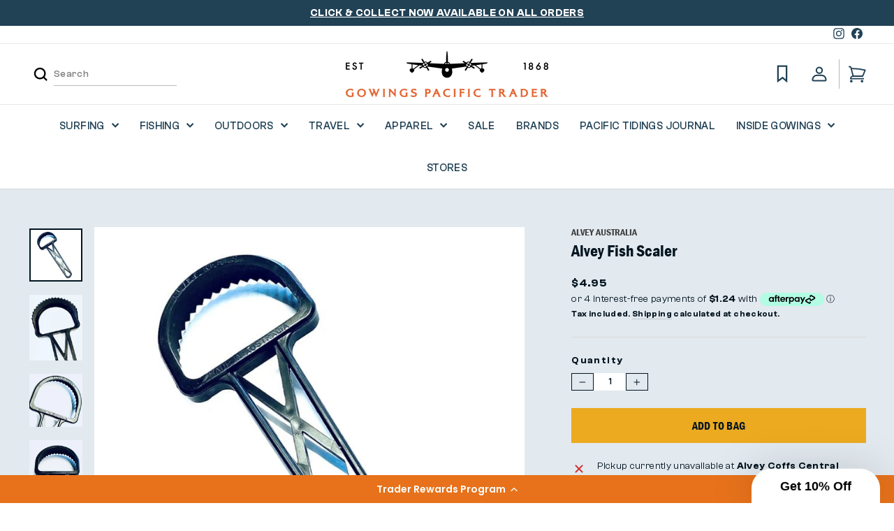

--- FILE ---
content_type: text/html; charset=utf-8
request_url: https://gowingspacifictrader.com.au/products/fs
body_size: 50840
content:















<!doctype html>
<html class="no-js" lang="en" dir="ltr">
<head>
  <meta charset="utf-8">
  <meta http-equiv="X-UA-Compatible" content="IE=edge,chrome=1">
  <meta name="viewport" content="width=device-width,initial-scale=1">
  <meta name="theme-color" content="#ecaa20">
  <link rel="canonical" href="https://gowingspacifictrader.com.au/products/fs">
  <link rel="preconnect" href="https://cdn.shopify.com" crossorigin>
  <link rel="preconnect" href="https://fonts.shopifycdn.com" crossorigin>
  <link rel="dns-prefetch" href="https://productreviews.shopifycdn.com">
  <link rel="dns-prefetch" href="https://ajax.googleapis.com">
  <link rel="dns-prefetch" href="https://maps.googleapis.com">
  <link rel="dns-prefetch" href="https://maps.gstatic.com"><link rel="shortcut icon" href="//gowingspacifictrader.com.au/cdn/shop/files/GPT_favicon_32x32_7caca132-c1e1-4662-9ee5-6266efa9480f.png?crop=center&height=32&v=1706570278&width=32" type="image/png" /><title>Alvey Fish Scaler
&ndash; Gowings Pacific Trader
</title>
<meta name="description" content="Strong plastic scaler that won’t rust or cut your hands like a metal scaler."><meta property="og:site_name" content="Gowings Pacific Trader">
  <meta property="og:url" content="https://gowingspacifictrader.com.au/products/fs">
  <meta property="og:title" content="Alvey Fish Scaler">
  <meta property="og:type" content="product">
  <meta property="og:description" content="Strong plastic scaler that won’t rust or cut your hands like a metal scaler."><meta property="og:image" content="http://gowingspacifictrader.com.au/cdn/shop/files/FS.6_25b90474-665c-4fe9-a4db-11ac13bd8f7b.jpg?v=1743558347">
    <meta property="og:image:secure_url" content="https://gowingspacifictrader.com.au/cdn/shop/files/FS.6_25b90474-665c-4fe9-a4db-11ac13bd8f7b.jpg?v=1743558347">
    <meta property="og:image:width" content="743">
    <meta property="og:image:height" content="743"><meta name="twitter:site" content="@">
  <meta name="twitter:card" content="summary_large_image">
  <meta name="twitter:title" content="Alvey Fish Scaler">
  <meta name="twitter:description" content="Strong plastic scaler that won’t rust or cut your hands like a metal scaler.">
<style data-shopify>@font-face {
  font-family: "Libre Franklin";
  font-weight: 400;
  font-style: normal;
  font-display: swap;
  src: url("//gowingspacifictrader.com.au/cdn/fonts/libre_franklin/librefranklin_n4.a9b0508e1ffb743a0fd6d0614768959c54a27d86.woff2") format("woff2"),
       url("//gowingspacifictrader.com.au/cdn/fonts/libre_franklin/librefranklin_n4.948f6f27caf8552b1a9560176e3f14eeb2c6f202.woff") format("woff");
}

  

  
  
  
</style><link href="//gowingspacifictrader.com.au/cdn/shop/t/13/assets/theme.css?v=78645968690636826141750512090" rel="stylesheet" type="text/css" media="all" />
<style data-shopify>/* BODY FONT */
  @import url('https://fonts.googleapis.com/css2?family=Brawler&family=Italianno&family=Montserrat:wght@200;400;500&display=swap');

  :root {
    --typeHeaderPrimary: "Libre Franklin";
    --typeHeaderFallback: sans-serif;
    --typeHeaderSize: 32px;
    --typeHeaderWeight: 400;
    --typeHeaderLineHeight: 1;
    --typeHeaderSpacing: 0.0em;

    /* --typeBasePrimary:"New York"; */
    /* --typeBaseFallback:Iowan Old Style, Apple Garamond, Baskerville, Times New Roman, Droid Serif, Times, Source Serif Pro, serif, Apple Color Emoji, Segoe UI Emoji, Segoe UI Symbol; */
    --typeBasePrimary:'Brawler';
    --typeBaseFallback:serif;
    --typeBaseSize: 14px;
    --typeBaseWeight: 400;
    --typeBaseSpacing: 0.025em;
    --typeBaseLineHeight: 1.2;
    --typeBaselineHeightMinus01: 1.1;

    --typeCollectionTitle: 20px;
    --typeNavigationSize: 15px;

    --iconWeight: 6px;
    --iconLinecaps: miter;

    
      --buttonRadius: 0;
    

    --colorGridOverlayOpacity: 0.8;

    --typeNavPrimary:'ClashGrotesk-Variable';
    --typeNavFallback:'sans-serif';

    --colorAnnouncement:#214155;
    --colorAnnouncementText:#ffffff;

    --colorBody:#ffffff;
    --colorBodyAlpha05:rgba(255, 255, 255, 0.05);
    --colorBodyDim:#f2f2f2;
    --colorBodyLightDim:#fafafa;
    --colorBodyMediumDim:#f5f5f5;


    --colorBorder:#e8e8e1;

    --colorBtnPrimary:#ecaa20;
    --colorBtnPrimaryLight:#f0bc4f;
    --colorBtnPrimaryDim:#df9d13;
    --colorBtnPrimaryText:#041520;

    --colorCartDot:#ecaa20;

    --colorDrawers:#ffffff;
    --colorDrawersDim:#f2f2f2;
    --colorDrawerBorder:#e6e6e6;
    --colorDrawerText:#041520;
    --colorDrawerTextDark:#000000;
    --colorDrawerButton:#ecaa20;
    --colorDrawerButtonText:#041520;

    --colorFooter:#ffffff;
    --colorFooterText:#1e2126;
    --colorFooterTextAlpha01:#1e2126;

    --colorGridOverlay:#214155;
    --colorGridOverlayOpacity:0.1;

    --colorHeaderTextAlpha01:rgba(33, 65, 85, 0.1);

    --colorHeroText:#ffffff;

    --colorSmallImageBg:#ffffff;
    --colorLargeImageBg:#0f0f0f;

    --colorImageOverlay:#000000;
    --colorImageOverlayOpacity:0.1;
    --colorImageOverlayTextShadow:0.2;

    --colorLink:#041520;

    --colorModalBg:#e6e6e6;

    --colorNav:#ffffff;
    --colorNavText:#214155;

    --colorPrice:#041520;

    --colorSaleTag:#1c1d1d;
    --colorSaleTagText:#ffffff;

    --colorTextBody:#041520;
    --colorTextBodyAlpha015:rgba(4, 21, 32, 0.15);
    --colorTextBodyAlpha005:rgba(4, 21, 32, 0.05);
    --colorTextBodyAlpha008:rgba(4, 21, 32, 0.08);
    --colorTextSavings:#C20000;

    --urlIcoSelect:url(//gowingspacifictrader.com.au/cdn/shop/t/13/assets/ico-select.svg);
    --urlIcoSelectFooter:url(//gowingspacifictrader.com.au/cdn/shop/t/13/assets/ico-select-footer.svg);
    --urlIcoSelectWhite:url(//gowingspacifictrader.com.au/cdn/shop/t/13/assets/ico-select-white.svg);

    --grid-gutter:17px;
    --drawer-gutter:16px;

    --sizeChartMargin:25px 0;
    --sizeChartIconMargin:5px;

    --newsletterReminderPadding:40px;
    --color-body-text:#041520;
    --color-body:#ffffff;
    --color-bg:#ffffff;
  }

  .placeholder-content {
    background-image: linear-gradient(100deg, #ffffff 40%, #f7f7f7 63%, #ffffff 79%);
  }

  @media only screen and (min-width:769px){
    :root{
      --grid-gutter:22px;
    }
  }

  /* NAV FONT */
  @font-face {
    font-family: 'ClashGrotesk-Variable';
    src:  url(//gowingspacifictrader.com.au/cdn/shop/t/13/assets/ClashGrotesk-Variable.woff2?v=122257772214427109191706503723) format('woff2'),
          url(//gowingspacifictrader.com.au/cdn/shop/t/13/assets/ClashGrotesk-Variable.woff?v=95065578612643206481706503723) format('woff');
  }</style><script>
    document.documentElement.className = document.documentElement.className.replace('no-js', 'js');

    window.theme = window.theme || {};
    theme.routes = {
      home: "/",
      cart: "/cart.js",
      cartPage: "/cart",
      cartAdd: "/cart/add.js",
      cartChange: "/cart/change.js",
      search: "/search",
      predictiveSearch: "/search/suggest"
    };
    theme.strings = {
      soldOut: "Sold Out",
      unavailable: "Unavailable",
      inStockLabel: "In stock, ready to ship",
      oneStockLabel: "Low stock - [count] item left",
      otherStockLabel: "Low stock - [count] items left",
      willNotShipUntil: "Ready to ship [date]",
      willBeInStockAfter: "Back in stock [date]",
      waitingForStock: "Inventory on the way",
      savePrice: "Save [saved_amount]",
      cartEmpty: "Your cart is currently empty.",
      cartTermsConfirmation: "You must agree with the terms and conditions of sales to check out",
      searchCollections: "Collections",
      searchPages: "Pages",
      searchArticles: "Articles",
      productFrom: "from ",
      maxQuantity: "You can only have [quantity] of [title] in your cart."
    };
    theme.settings = {
      cartType: "drawer",
      isCustomerTemplate: false,
      moneyFormat: "${{amount}}",
      saveType: "dollar",
      productImageSize: "square",
      productImageCover: true,
      predictiveSearch: true,
      predictiveSearchType: null,
      predictiveSearchVendor: false,
      predictiveSearchPrice: false,
      quickView: false,
      cartPromos: true,
      themeName: 'Impulse',
      themeVersion: "7.4.0"
    };
  </script>

  
  <script>window.performance && window.performance.mark && window.performance.mark('shopify.content_for_header.start');</script><meta name="facebook-domain-verification" content="vgq4afnq935adlikzp1lvlguud224t">
<meta name="google-site-verification" content="D75RSu35fyZXNmXfcUc3kicR2PWmNaJN50M1UWOdLMU">
<meta id="shopify-digital-wallet" name="shopify-digital-wallet" content="/78795505943/digital_wallets/dialog">
<meta name="shopify-checkout-api-token" content="41a8b7dc29ef8907b369d6c0d92247d3">
<link rel="alternate" type="application/json+oembed" href="https://gowingspacifictrader.com.au/products/fs.oembed">
<script async="async" src="/checkouts/internal/preloads.js?locale=en-AU"></script>
<link rel="preconnect" href="https://shop.app" crossorigin="anonymous">
<script async="async" src="https://shop.app/checkouts/internal/preloads.js?locale=en-AU&shop_id=78795505943" crossorigin="anonymous"></script>
<script id="apple-pay-shop-capabilities" type="application/json">{"shopId":78795505943,"countryCode":"AU","currencyCode":"AUD","merchantCapabilities":["supports3DS"],"merchantId":"gid:\/\/shopify\/Shop\/78795505943","merchantName":"Gowings Pacific Trader","requiredBillingContactFields":["postalAddress","email","phone"],"requiredShippingContactFields":["postalAddress","email","phone"],"shippingType":"shipping","supportedNetworks":["visa","masterCard","amex","jcb"],"total":{"type":"pending","label":"Gowings Pacific Trader","amount":"1.00"},"shopifyPaymentsEnabled":true,"supportsSubscriptions":true}</script>
<script id="shopify-features" type="application/json">{"accessToken":"41a8b7dc29ef8907b369d6c0d92247d3","betas":["rich-media-storefront-analytics"],"domain":"gowingspacifictrader.com.au","predictiveSearch":true,"shopId":78795505943,"locale":"en"}</script>
<script>var Shopify = Shopify || {};
Shopify.shop = "gowings-pacific.myshopify.com";
Shopify.locale = "en";
Shopify.currency = {"active":"AUD","rate":"1.0"};
Shopify.country = "AU";
Shopify.theme = {"name":"gowings\/master","id":164496376087,"schema_name":"Impulse","schema_version":"7.4.0","theme_store_id":null,"role":"main"};
Shopify.theme.handle = "null";
Shopify.theme.style = {"id":null,"handle":null};
Shopify.cdnHost = "gowingspacifictrader.com.au/cdn";
Shopify.routes = Shopify.routes || {};
Shopify.routes.root = "/";</script>
<script type="module">!function(o){(o.Shopify=o.Shopify||{}).modules=!0}(window);</script>
<script>!function(o){function n(){var o=[];function n(){o.push(Array.prototype.slice.apply(arguments))}return n.q=o,n}var t=o.Shopify=o.Shopify||{};t.loadFeatures=n(),t.autoloadFeatures=n()}(window);</script>
<script>
  window.ShopifyPay = window.ShopifyPay || {};
  window.ShopifyPay.apiHost = "shop.app\/pay";
  window.ShopifyPay.redirectState = null;
</script>
<script id="shop-js-analytics" type="application/json">{"pageType":"product"}</script>
<script defer="defer" async type="module" src="//gowingspacifictrader.com.au/cdn/shopifycloud/shop-js/modules/v2/client.init-shop-cart-sync_IZsNAliE.en.esm.js"></script>
<script defer="defer" async type="module" src="//gowingspacifictrader.com.au/cdn/shopifycloud/shop-js/modules/v2/chunk.common_0OUaOowp.esm.js"></script>
<script type="module">
  await import("//gowingspacifictrader.com.au/cdn/shopifycloud/shop-js/modules/v2/client.init-shop-cart-sync_IZsNAliE.en.esm.js");
await import("//gowingspacifictrader.com.au/cdn/shopifycloud/shop-js/modules/v2/chunk.common_0OUaOowp.esm.js");

  window.Shopify.SignInWithShop?.initShopCartSync?.({"fedCMEnabled":true,"windoidEnabled":true});

</script>
<script>
  window.Shopify = window.Shopify || {};
  if (!window.Shopify.featureAssets) window.Shopify.featureAssets = {};
  window.Shopify.featureAssets['shop-js'] = {"shop-cart-sync":["modules/v2/client.shop-cart-sync_DLOhI_0X.en.esm.js","modules/v2/chunk.common_0OUaOowp.esm.js"],"init-fed-cm":["modules/v2/client.init-fed-cm_C6YtU0w6.en.esm.js","modules/v2/chunk.common_0OUaOowp.esm.js"],"shop-button":["modules/v2/client.shop-button_BCMx7GTG.en.esm.js","modules/v2/chunk.common_0OUaOowp.esm.js"],"shop-cash-offers":["modules/v2/client.shop-cash-offers_BT26qb5j.en.esm.js","modules/v2/chunk.common_0OUaOowp.esm.js","modules/v2/chunk.modal_CGo_dVj3.esm.js"],"init-windoid":["modules/v2/client.init-windoid_B9PkRMql.en.esm.js","modules/v2/chunk.common_0OUaOowp.esm.js"],"init-shop-email-lookup-coordinator":["modules/v2/client.init-shop-email-lookup-coordinator_DZkqjsbU.en.esm.js","modules/v2/chunk.common_0OUaOowp.esm.js"],"shop-toast-manager":["modules/v2/client.shop-toast-manager_Di2EnuM7.en.esm.js","modules/v2/chunk.common_0OUaOowp.esm.js"],"shop-login-button":["modules/v2/client.shop-login-button_BtqW_SIO.en.esm.js","modules/v2/chunk.common_0OUaOowp.esm.js","modules/v2/chunk.modal_CGo_dVj3.esm.js"],"avatar":["modules/v2/client.avatar_BTnouDA3.en.esm.js"],"pay-button":["modules/v2/client.pay-button_CWa-C9R1.en.esm.js","modules/v2/chunk.common_0OUaOowp.esm.js"],"init-shop-cart-sync":["modules/v2/client.init-shop-cart-sync_IZsNAliE.en.esm.js","modules/v2/chunk.common_0OUaOowp.esm.js"],"init-customer-accounts":["modules/v2/client.init-customer-accounts_DenGwJTU.en.esm.js","modules/v2/client.shop-login-button_BtqW_SIO.en.esm.js","modules/v2/chunk.common_0OUaOowp.esm.js","modules/v2/chunk.modal_CGo_dVj3.esm.js"],"init-shop-for-new-customer-accounts":["modules/v2/client.init-shop-for-new-customer-accounts_JdHXxpS9.en.esm.js","modules/v2/client.shop-login-button_BtqW_SIO.en.esm.js","modules/v2/chunk.common_0OUaOowp.esm.js","modules/v2/chunk.modal_CGo_dVj3.esm.js"],"init-customer-accounts-sign-up":["modules/v2/client.init-customer-accounts-sign-up_D6__K_p8.en.esm.js","modules/v2/client.shop-login-button_BtqW_SIO.en.esm.js","modules/v2/chunk.common_0OUaOowp.esm.js","modules/v2/chunk.modal_CGo_dVj3.esm.js"],"checkout-modal":["modules/v2/client.checkout-modal_C_ZQDY6s.en.esm.js","modules/v2/chunk.common_0OUaOowp.esm.js","modules/v2/chunk.modal_CGo_dVj3.esm.js"],"shop-follow-button":["modules/v2/client.shop-follow-button_XetIsj8l.en.esm.js","modules/v2/chunk.common_0OUaOowp.esm.js","modules/v2/chunk.modal_CGo_dVj3.esm.js"],"lead-capture":["modules/v2/client.lead-capture_DvA72MRN.en.esm.js","modules/v2/chunk.common_0OUaOowp.esm.js","modules/v2/chunk.modal_CGo_dVj3.esm.js"],"shop-login":["modules/v2/client.shop-login_ClXNxyh6.en.esm.js","modules/v2/chunk.common_0OUaOowp.esm.js","modules/v2/chunk.modal_CGo_dVj3.esm.js"],"payment-terms":["modules/v2/client.payment-terms_CNlwjfZz.en.esm.js","modules/v2/chunk.common_0OUaOowp.esm.js","modules/v2/chunk.modal_CGo_dVj3.esm.js"]};
</script>
<script>(function() {
  var isLoaded = false;
  function asyncLoad() {
    if (isLoaded) return;
    isLoaded = true;
    var urls = ["https:\/\/cdn-loyalty.yotpo.com\/loader\/7KZ6jhb31sVgKQ8LzWR5pA.js?shop=gowings-pacific.myshopify.com","https:\/\/na.shgcdn3.com\/pixel-collector.js?shop=gowings-pacific.myshopify.com","https:\/\/static.klaviyo.com\/onsite\/js\/Ru9q87\/klaviyo.js?company_id=Ru9q87\u0026shop=gowings-pacific.myshopify.com"];
    for (var i = 0; i < urls.length; i++) {
      var s = document.createElement('script');
      s.type = 'text/javascript';
      s.async = true;
      s.src = urls[i];
      var x = document.getElementsByTagName('script')[0];
      x.parentNode.insertBefore(s, x);
    }
  };
  if(window.attachEvent) {
    window.attachEvent('onload', asyncLoad);
  } else {
    window.addEventListener('load', asyncLoad, false);
  }
})();</script>
<script id="__st">var __st={"a":78795505943,"offset":39600,"reqid":"f2f2cc8b-c14f-4e07-a755-8941be14b0bf-1768415812","pageurl":"gowingspacifictrader.com.au\/products\/fs","u":"39c9ce5b81bb","p":"product","rtyp":"product","rid":9005394264343};</script>
<script>window.ShopifyPaypalV4VisibilityTracking = true;</script>
<script id="captcha-bootstrap">!function(){'use strict';const t='contact',e='account',n='new_comment',o=[[t,t],['blogs',n],['comments',n],[t,'customer']],c=[[e,'customer_login'],[e,'guest_login'],[e,'recover_customer_password'],[e,'create_customer']],r=t=>t.map((([t,e])=>`form[action*='/${t}']:not([data-nocaptcha='true']) input[name='form_type'][value='${e}']`)).join(','),a=t=>()=>t?[...document.querySelectorAll(t)].map((t=>t.form)):[];function s(){const t=[...o],e=r(t);return a(e)}const i='password',u='form_key',d=['recaptcha-v3-token','g-recaptcha-response','h-captcha-response',i],f=()=>{try{return window.sessionStorage}catch{return}},m='__shopify_v',_=t=>t.elements[u];function p(t,e,n=!1){try{const o=window.sessionStorage,c=JSON.parse(o.getItem(e)),{data:r}=function(t){const{data:e,action:n}=t;return t[m]||n?{data:e,action:n}:{data:t,action:n}}(c);for(const[e,n]of Object.entries(r))t.elements[e]&&(t.elements[e].value=n);n&&o.removeItem(e)}catch(o){console.error('form repopulation failed',{error:o})}}const l='form_type',E='cptcha';function T(t){t.dataset[E]=!0}const w=window,h=w.document,L='Shopify',v='ce_forms',y='captcha';let A=!1;((t,e)=>{const n=(g='f06e6c50-85a8-45c8-87d0-21a2b65856fe',I='https://cdn.shopify.com/shopifycloud/storefront-forms-hcaptcha/ce_storefront_forms_captcha_hcaptcha.v1.5.2.iife.js',D={infoText:'Protected by hCaptcha',privacyText:'Privacy',termsText:'Terms'},(t,e,n)=>{const o=w[L][v],c=o.bindForm;if(c)return c(t,g,e,D).then(n);var r;o.q.push([[t,g,e,D],n]),r=I,A||(h.body.append(Object.assign(h.createElement('script'),{id:'captcha-provider',async:!0,src:r})),A=!0)});var g,I,D;w[L]=w[L]||{},w[L][v]=w[L][v]||{},w[L][v].q=[],w[L][y]=w[L][y]||{},w[L][y].protect=function(t,e){n(t,void 0,e),T(t)},Object.freeze(w[L][y]),function(t,e,n,w,h,L){const[v,y,A,g]=function(t,e,n){const i=e?o:[],u=t?c:[],d=[...i,...u],f=r(d),m=r(i),_=r(d.filter((([t,e])=>n.includes(e))));return[a(f),a(m),a(_),s()]}(w,h,L),I=t=>{const e=t.target;return e instanceof HTMLFormElement?e:e&&e.form},D=t=>v().includes(t);t.addEventListener('submit',(t=>{const e=I(t);if(!e)return;const n=D(e)&&!e.dataset.hcaptchaBound&&!e.dataset.recaptchaBound,o=_(e),c=g().includes(e)&&(!o||!o.value);(n||c)&&t.preventDefault(),c&&!n&&(function(t){try{if(!f())return;!function(t){const e=f();if(!e)return;const n=_(t);if(!n)return;const o=n.value;o&&e.removeItem(o)}(t);const e=Array.from(Array(32),(()=>Math.random().toString(36)[2])).join('');!function(t,e){_(t)||t.append(Object.assign(document.createElement('input'),{type:'hidden',name:u})),t.elements[u].value=e}(t,e),function(t,e){const n=f();if(!n)return;const o=[...t.querySelectorAll(`input[type='${i}']`)].map((({name:t})=>t)),c=[...d,...o],r={};for(const[a,s]of new FormData(t).entries())c.includes(a)||(r[a]=s);n.setItem(e,JSON.stringify({[m]:1,action:t.action,data:r}))}(t,e)}catch(e){console.error('failed to persist form',e)}}(e),e.submit())}));const S=(t,e)=>{t&&!t.dataset[E]&&(n(t,e.some((e=>e===t))),T(t))};for(const o of['focusin','change'])t.addEventListener(o,(t=>{const e=I(t);D(e)&&S(e,y())}));const B=e.get('form_key'),M=e.get(l),P=B&&M;t.addEventListener('DOMContentLoaded',(()=>{const t=y();if(P)for(const e of t)e.elements[l].value===M&&p(e,B);[...new Set([...A(),...v().filter((t=>'true'===t.dataset.shopifyCaptcha))])].forEach((e=>S(e,t)))}))}(h,new URLSearchParams(w.location.search),n,t,e,['guest_login'])})(!0,!0)}();</script>
<script integrity="sha256-4kQ18oKyAcykRKYeNunJcIwy7WH5gtpwJnB7kiuLZ1E=" data-source-attribution="shopify.loadfeatures" defer="defer" src="//gowingspacifictrader.com.au/cdn/shopifycloud/storefront/assets/storefront/load_feature-a0a9edcb.js" crossorigin="anonymous"></script>
<script crossorigin="anonymous" defer="defer" src="//gowingspacifictrader.com.au/cdn/shopifycloud/storefront/assets/shopify_pay/storefront-65b4c6d7.js?v=20250812"></script>
<script data-source-attribution="shopify.dynamic_checkout.dynamic.init">var Shopify=Shopify||{};Shopify.PaymentButton=Shopify.PaymentButton||{isStorefrontPortableWallets:!0,init:function(){window.Shopify.PaymentButton.init=function(){};var t=document.createElement("script");t.src="https://gowingspacifictrader.com.au/cdn/shopifycloud/portable-wallets/latest/portable-wallets.en.js",t.type="module",document.head.appendChild(t)}};
</script>
<script data-source-attribution="shopify.dynamic_checkout.buyer_consent">
  function portableWalletsHideBuyerConsent(e){var t=document.getElementById("shopify-buyer-consent"),n=document.getElementById("shopify-subscription-policy-button");t&&n&&(t.classList.add("hidden"),t.setAttribute("aria-hidden","true"),n.removeEventListener("click",e))}function portableWalletsShowBuyerConsent(e){var t=document.getElementById("shopify-buyer-consent"),n=document.getElementById("shopify-subscription-policy-button");t&&n&&(t.classList.remove("hidden"),t.removeAttribute("aria-hidden"),n.addEventListener("click",e))}window.Shopify?.PaymentButton&&(window.Shopify.PaymentButton.hideBuyerConsent=portableWalletsHideBuyerConsent,window.Shopify.PaymentButton.showBuyerConsent=portableWalletsShowBuyerConsent);
</script>
<script data-source-attribution="shopify.dynamic_checkout.cart.bootstrap">document.addEventListener("DOMContentLoaded",(function(){function t(){return document.querySelector("shopify-accelerated-checkout-cart, shopify-accelerated-checkout")}if(t())Shopify.PaymentButton.init();else{new MutationObserver((function(e,n){t()&&(Shopify.PaymentButton.init(),n.disconnect())})).observe(document.body,{childList:!0,subtree:!0})}}));
</script>
<link id="shopify-accelerated-checkout-styles" rel="stylesheet" media="screen" href="https://gowingspacifictrader.com.au/cdn/shopifycloud/portable-wallets/latest/accelerated-checkout-backwards-compat.css" crossorigin="anonymous">
<style id="shopify-accelerated-checkout-cart">
        #shopify-buyer-consent {
  margin-top: 1em;
  display: inline-block;
  width: 100%;
}

#shopify-buyer-consent.hidden {
  display: none;
}

#shopify-subscription-policy-button {
  background: none;
  border: none;
  padding: 0;
  text-decoration: underline;
  font-size: inherit;
  cursor: pointer;
}

#shopify-subscription-policy-button::before {
  box-shadow: none;
}

      </style>

<script>window.performance && window.performance.mark && window.performance.mark('shopify.content_for_header.end');</script>
  





  <script type="text/javascript">
    
      window.__shgMoneyFormat = window.__shgMoneyFormat || {"AUD":{"currency":"AUD","currency_symbol":"$","currency_symbol_location":"left","decimal_places":2,"decimal_separator":".","thousands_separator":","}};
    
    window.__shgCurrentCurrencyCode = window.__shgCurrentCurrencyCode || {
      currency: "AUD",
      currency_symbol: "$",
      decimal_separator: ".",
      thousands_separator: ",",
      decimal_places: 2,
      currency_symbol_location: "left"
    };
  </script>




  <!-- jQuery -->
  <script src="https://code.jquery.com/jquery-3.7.0.min.js" integrity="sha256-2Pmvv0kuTBOenSvLm6bvfBSSHrUJ+3A7x6P5Ebd07/g=" crossorigin="anonymous"></script>

  <script src="//gowingspacifictrader.com.au/cdn/shop/t/13/assets/vendor-scripts-v11.js" defer="defer"></script><script src="//gowingspacifictrader.com.au/cdn/shop/t/13/assets/theme.js?v=128193760007280039331708299904" defer="defer"></script>

  <!-- Custom Fonts: HEADER FONT -->
  <link rel="stylesheet" href="https://use.typekit.net/sgd4qoe.css">

  <!-- Custom CSS -->
  <link rel="stylesheet" href="//gowingspacifictrader.com.au/cdn/shop/t/13/assets/arkhi-custom.css?v=43609231992640717061740439421">

  <!-- yotpo widget -->
  <script src="https://cdn-widgetsrepository.yotpo.com/v1/loader/7KZ6jhb31sVgKQ8LzWR5pA" async></script>


  

<script type="text/javascript">
  
    window.SHG_CUSTOMER = null;
  
</script>







<!-- BEGIN app block: shopify://apps/yotpo-loyalty-rewards/blocks/loader-app-embed-block/2f9660df-5018-4e02-9868-ee1fb88d6ccd -->
    <script src="https://cdn-widgetsrepository.yotpo.com/v1/loader/7KZ6jhb31sVgKQ8LzWR5pA" async></script>



    <script src="https://cdn-loyalty.yotpo.com/loader/7KZ6jhb31sVgKQ8LzWR5pA.js?shop=gowingspacifictrader.com.au" async></script>


<!-- END app block --><!-- BEGIN app block: shopify://apps/okendo/blocks/theme-settings/bb689e69-ea70-4661-8fb7-ad24a2e23c29 --><!-- BEGIN app snippet: header-metafields -->










    <style type="text/css" data-href="https://d3hw6dc1ow8pp2.cloudfront.net/reviews-widget-plus/css/okendo-reviews-styles.8dfe73f0.css"></style><style type="text/css" data-href="https://d3hw6dc1ow8pp2.cloudfront.net/reviews-widget-plus/css/modules/okendo-star-rating.86dbf7f0.css"></style><style type="text/css">.okeReviews[data-oke-container],div.okeReviews{font-size:14px;font-size:var(--oke-text-regular);font-weight:400;font-family:var(--oke-text-fontFamily);line-height:1.6}.okeReviews[data-oke-container] *,.okeReviews[data-oke-container] :after,.okeReviews[data-oke-container] :before,div.okeReviews *,div.okeReviews :after,div.okeReviews :before{box-sizing:border-box}.okeReviews[data-oke-container] h1,.okeReviews[data-oke-container] h2,.okeReviews[data-oke-container] h3,.okeReviews[data-oke-container] h4,.okeReviews[data-oke-container] h5,.okeReviews[data-oke-container] h6,div.okeReviews h1,div.okeReviews h2,div.okeReviews h3,div.okeReviews h4,div.okeReviews h5,div.okeReviews h6{font-size:1em;font-weight:400;line-height:1.4;margin:0}.okeReviews[data-oke-container] ul,div.okeReviews ul{padding:0;margin:0}.okeReviews[data-oke-container] li,div.okeReviews li{list-style-type:none;padding:0}.okeReviews[data-oke-container] p,div.okeReviews p{line-height:1.8;margin:0 0 4px}.okeReviews[data-oke-container] p:last-child,div.okeReviews p:last-child{margin-bottom:0}.okeReviews[data-oke-container] a,div.okeReviews a{text-decoration:none;color:inherit}.okeReviews[data-oke-container] button,div.okeReviews button{border-radius:0;border:0;box-shadow:none;margin:0;width:auto;min-width:auto;padding:0;background-color:transparent;min-height:auto}.okeReviews[data-oke-container] button,.okeReviews[data-oke-container] input,.okeReviews[data-oke-container] select,.okeReviews[data-oke-container] textarea,div.okeReviews button,div.okeReviews input,div.okeReviews select,div.okeReviews textarea{font-family:inherit;font-size:1em}.okeReviews[data-oke-container] label,.okeReviews[data-oke-container] select,div.okeReviews label,div.okeReviews select{display:inline}.okeReviews[data-oke-container] select,div.okeReviews select{width:auto}.okeReviews[data-oke-container] article,.okeReviews[data-oke-container] aside,div.okeReviews article,div.okeReviews aside{margin:0}.okeReviews[data-oke-container] table,div.okeReviews table{background:transparent;border:0;border-collapse:collapse;border-spacing:0;font-family:inherit;font-size:1em;table-layout:auto}.okeReviews[data-oke-container] table td,.okeReviews[data-oke-container] table th,.okeReviews[data-oke-container] table tr,div.okeReviews table td,div.okeReviews table th,div.okeReviews table tr{border:0;font-family:inherit;font-size:1em}.okeReviews[data-oke-container] table td,.okeReviews[data-oke-container] table th,div.okeReviews table td,div.okeReviews table th{background:transparent;font-weight:400;letter-spacing:normal;padding:0;text-align:left;text-transform:none;vertical-align:middle}.okeReviews[data-oke-container] table tr:hover td,.okeReviews[data-oke-container] table tr:hover th,div.okeReviews table tr:hover td,div.okeReviews table tr:hover th{background:transparent}.okeReviews[data-oke-container] fieldset,div.okeReviews fieldset{border:0;padding:0;margin:0;min-width:0}.okeReviews[data-oke-container] img,div.okeReviews img{max-width:none}.okeReviews[data-oke-container] div:empty,div.okeReviews div:empty{display:block}.okeReviews[data-oke-container] .oke-icon:before,div.okeReviews .oke-icon:before{font-family:oke-widget-icons!important;font-style:normal;font-weight:400;font-variant:normal;text-transform:none;line-height:1;-webkit-font-smoothing:antialiased;-moz-osx-font-smoothing:grayscale;color:inherit}.okeReviews[data-oke-container] .oke-icon--select-arrow:before,div.okeReviews .oke-icon--select-arrow:before{content:""}.okeReviews[data-oke-container] .oke-icon--loading:before,div.okeReviews .oke-icon--loading:before{content:""}.okeReviews[data-oke-container] .oke-icon--pencil:before,div.okeReviews .oke-icon--pencil:before{content:""}.okeReviews[data-oke-container] .oke-icon--filter:before,div.okeReviews .oke-icon--filter:before{content:""}.okeReviews[data-oke-container] .oke-icon--play:before,div.okeReviews .oke-icon--play:before{content:""}.okeReviews[data-oke-container] .oke-icon--tick-circle:before,div.okeReviews .oke-icon--tick-circle:before{content:""}.okeReviews[data-oke-container] .oke-icon--chevron-left:before,div.okeReviews .oke-icon--chevron-left:before{content:""}.okeReviews[data-oke-container] .oke-icon--chevron-right:before,div.okeReviews .oke-icon--chevron-right:before{content:""}.okeReviews[data-oke-container] .oke-icon--thumbs-down:before,div.okeReviews .oke-icon--thumbs-down:before{content:""}.okeReviews[data-oke-container] .oke-icon--thumbs-up:before,div.okeReviews .oke-icon--thumbs-up:before{content:""}.okeReviews[data-oke-container] .oke-icon--close:before,div.okeReviews .oke-icon--close:before{content:""}.okeReviews[data-oke-container] .oke-icon--chevron-up:before,div.okeReviews .oke-icon--chevron-up:before{content:""}.okeReviews[data-oke-container] .oke-icon--chevron-down:before,div.okeReviews .oke-icon--chevron-down:before{content:""}.okeReviews[data-oke-container] .oke-icon--star:before,div.okeReviews .oke-icon--star:before{content:""}.okeReviews[data-oke-container] .oke-icon--magnifying-glass:before,div.okeReviews .oke-icon--magnifying-glass:before{content:""}@font-face{font-family:oke-widget-icons;src:url(https://d3hw6dc1ow8pp2.cloudfront.net/reviews-widget-plus/fonts/oke-widget-icons.ttf) format("truetype"),url(https://d3hw6dc1ow8pp2.cloudfront.net/reviews-widget-plus/fonts/oke-widget-icons.woff) format("woff"),url(https://d3hw6dc1ow8pp2.cloudfront.net/reviews-widget-plus/img/oke-widget-icons.bc0d6b0a.svg) format("svg");font-weight:400;font-style:normal;font-display:block}.okeReviews[data-oke-container] .oke-button,div.okeReviews .oke-button{display:inline-block;border-style:solid;border-color:var(--oke-button-borderColor);border-width:var(--oke-button-borderWidth);background-color:var(--oke-button-backgroundColor);line-height:1;padding:12px 24px;margin:0;border-radius:var(--oke-button-borderRadius);color:var(--oke-button-textColor);text-align:center;position:relative;font-weight:var(--oke-button-fontWeight);font-size:var(--oke-button-fontSize);font-family:var(--oke-button-fontFamily);outline:0}.okeReviews[data-oke-container] .oke-button-text,.okeReviews[data-oke-container] .oke-button .oke-icon,div.okeReviews .oke-button-text,div.okeReviews .oke-button .oke-icon{line-height:1}.okeReviews[data-oke-container] .oke-button.oke-is-loading,div.okeReviews .oke-button.oke-is-loading{position:relative}.okeReviews[data-oke-container] .oke-button.oke-is-loading:before,div.okeReviews .oke-button.oke-is-loading:before{font-family:oke-widget-icons!important;font-style:normal;font-weight:400;font-variant:normal;text-transform:none;line-height:1;-webkit-font-smoothing:antialiased;-moz-osx-font-smoothing:grayscale;content:"";color:undefined;font-size:12px;display:inline-block;animation:oke-spin 1s linear infinite;position:absolute;width:12px;height:12px;top:0;left:0;bottom:0;right:0;margin:auto}.okeReviews[data-oke-container] .oke-button.oke-is-loading>*,div.okeReviews .oke-button.oke-is-loading>*{opacity:0}.okeReviews[data-oke-container] .oke-button.oke-is-active,div.okeReviews .oke-button.oke-is-active{background-color:var(--oke-button-backgroundColorActive);color:var(--oke-button-textColorActive);border-color:var(--oke-button-borderColorActive)}.okeReviews[data-oke-container] .oke-button:not(.oke-is-loading),div.okeReviews .oke-button:not(.oke-is-loading){cursor:pointer}.okeReviews[data-oke-container] .oke-button:not(.oke-is-loading):not(.oke-is-active):hover,div.okeReviews .oke-button:not(.oke-is-loading):not(.oke-is-active):hover{background-color:var(--oke-button-backgroundColorHover);color:var(--oke-button-textColorHover);border-color:var(--oke-button-borderColorHover);box-shadow:0 0 0 2px var(--oke-button-backgroundColorHover)}.okeReviews[data-oke-container] .oke-button:not(.oke-is-loading):not(.oke-is-active):active,.okeReviews[data-oke-container] .oke-button:not(.oke-is-loading):not(.oke-is-active):hover:active,div.okeReviews .oke-button:not(.oke-is-loading):not(.oke-is-active):active,div.okeReviews .oke-button:not(.oke-is-loading):not(.oke-is-active):hover:active{background-color:var(--oke-button-backgroundColorActive);color:var(--oke-button-textColorActive);border-color:var(--oke-button-borderColorActive)}.okeReviews[data-oke-container] .oke-title,div.okeReviews .oke-title{font-weight:var(--oke-title-fontWeight);font-size:var(--oke-title-fontSize);font-family:var(--oke-title-fontFamily)}.okeReviews[data-oke-container] .oke-bodyText,div.okeReviews .oke-bodyText{font-weight:var(--oke-bodyText-fontWeight);font-size:var(--oke-bodyText-fontSize);font-family:var(--oke-bodyText-fontFamily)}.okeReviews[data-oke-container] .oke-linkButton,div.okeReviews .oke-linkButton{cursor:pointer;font-weight:700;pointer-events:auto;text-decoration:underline}.okeReviews[data-oke-container] .oke-linkButton:hover,div.okeReviews .oke-linkButton:hover{text-decoration:none}.okeReviews[data-oke-container] .oke-readMore,div.okeReviews .oke-readMore{cursor:pointer;color:inherit;text-decoration:underline}.okeReviews[data-oke-container] .oke-select,div.okeReviews .oke-select{cursor:pointer;background-repeat:no-repeat;background-position-x:100%;background-position-y:50%;border:none;padding:0 24px 0 12px;appearance:none;color:inherit;-webkit-appearance:none;background-color:transparent;background-image:url("data:image/svg+xml;charset=utf-8,%3Csvg fill='currentColor' xmlns='http://www.w3.org/2000/svg' viewBox='0 0 24 24'%3E%3Cpath d='M7 10l5 5 5-5z'/%3E%3Cpath d='M0 0h24v24H0z' fill='none'/%3E%3C/svg%3E");outline-offset:4px}.okeReviews[data-oke-container] .oke-select:disabled,div.okeReviews .oke-select:disabled{background-color:transparent;background-image:url("data:image/svg+xml;charset=utf-8,%3Csvg fill='%239a9db1' xmlns='http://www.w3.org/2000/svg' viewBox='0 0 24 24'%3E%3Cpath d='M7 10l5 5 5-5z'/%3E%3Cpath d='M0 0h24v24H0z' fill='none'/%3E%3C/svg%3E")}.okeReviews[data-oke-container] .oke-loader,div.okeReviews .oke-loader{position:relative}.okeReviews[data-oke-container] .oke-loader:before,div.okeReviews .oke-loader:before{font-family:oke-widget-icons!important;font-style:normal;font-weight:400;font-variant:normal;text-transform:none;line-height:1;-webkit-font-smoothing:antialiased;-moz-osx-font-smoothing:grayscale;content:"";color:var(--oke-text-secondaryColor);font-size:12px;display:inline-block;animation:oke-spin 1s linear infinite;position:absolute;width:12px;height:12px;top:0;left:0;bottom:0;right:0;margin:auto}.okeReviews[data-oke-container] .oke-a11yText,div.okeReviews .oke-a11yText{border:0;clip:rect(0 0 0 0);height:1px;margin:-1px;overflow:hidden;padding:0;position:absolute;width:1px}.okeReviews[data-oke-container] .oke-hidden,div.okeReviews .oke-hidden{display:none}.okeReviews[data-oke-container] .oke-modal,div.okeReviews .oke-modal{bottom:0;left:0;overflow:auto;position:fixed;right:0;top:0;z-index:2147483647;max-height:100%;background-color:rgba(0,0,0,.5);padding:40px 0 32px}@media only screen and (min-width:1024px){.okeReviews[data-oke-container] .oke-modal,div.okeReviews .oke-modal{display:flex;align-items:center;padding:48px 0}}.okeReviews[data-oke-container] .oke-modal ::selection,div.okeReviews .oke-modal ::selection{background-color:rgba(39,45,69,.2)}.okeReviews[data-oke-container] .oke-modal,.okeReviews[data-oke-container] .oke-modal p,div.okeReviews .oke-modal,div.okeReviews .oke-modal p{color:#272d45}.okeReviews[data-oke-container] .oke-modal-content,div.okeReviews .oke-modal-content{background-color:#fff;margin:auto;position:relative;will-change:transform,opacity;width:calc(100% - 64px)}@media only screen and (min-width:1024px){.okeReviews[data-oke-container] .oke-modal-content,div.okeReviews .oke-modal-content{max-width:1000px}}.okeReviews[data-oke-container] .oke-modal-close,div.okeReviews .oke-modal-close{cursor:pointer;position:absolute;width:32px;height:32px;top:-32px;padding:4px;right:-4px;line-height:1}.okeReviews[data-oke-container] .oke-modal-close:before,div.okeReviews .oke-modal-close:before{font-family:oke-widget-icons!important;font-style:normal;font-weight:400;font-variant:normal;text-transform:none;line-height:1;-webkit-font-smoothing:antialiased;-moz-osx-font-smoothing:grayscale;content:"";color:#fff;font-size:24px;display:inline-block;width:24px;height:24px}.okeReviews[data-oke-container] .oke-modal-overlay,div.okeReviews .oke-modal-overlay{background-color:rgba(43,46,56,.9)}@media only screen and (min-width:1024px){.okeReviews[data-oke-container] .oke-modal--large .oke-modal-content,div.okeReviews .oke-modal--large .oke-modal-content{max-width:1200px}}.okeReviews[data-oke-container] .oke-modal .oke-helpful,.okeReviews[data-oke-container] .oke-modal .oke-helpful-vote-button,.okeReviews[data-oke-container] .oke-modal .oke-reviewContent-date,div.okeReviews .oke-modal .oke-helpful,div.okeReviews .oke-modal .oke-helpful-vote-button,div.okeReviews .oke-modal .oke-reviewContent-date{color:#676986}.oke-modal .okeReviews[data-oke-container].oke-w,.oke-modal div.okeReviews.oke-w{color:#272d45}.okeReviews[data-oke-container] .oke-tag,div.okeReviews .oke-tag{align-items:center;color:#272d45;display:flex;font-size:var(--oke-text-small);font-weight:600;text-align:left;position:relative;z-index:2;background-color:#f4f4f6;padding:4px 6px;border:none;border-radius:4px;gap:6px;line-height:1}.okeReviews[data-oke-container] .oke-tag svg,div.okeReviews .oke-tag svg{fill:currentColor;height:1rem}.okeReviews[data-oke-container] .hooper,div.okeReviews .hooper{height:auto}.okeReviews--left{text-align:left}.okeReviews--right{text-align:right}.okeReviews--center{text-align:center}.okeReviews :not([tabindex="-1"]):focus-visible{outline:5px auto highlight;outline:5px auto -webkit-focus-ring-color}.is-oke-modalOpen{overflow:hidden!important}img.oke-is-error{background-color:var(--oke-shadingColor);background-size:cover;background-position:50% 50%;box-shadow:inset 0 0 0 1px var(--oke-border-color)}@keyframes oke-spin{0%{transform:rotate(0deg)}to{transform:rotate(1turn)}}@keyframes oke-fade-in{0%{opacity:0}to{opacity:1}}
.oke-stars{line-height:1;position:relative;display:inline-block}.oke-stars-background svg{overflow:visible}.oke-stars-foreground{overflow:hidden;position:absolute;top:0;left:0}.oke-sr{display:inline-block;padding-top:var(--oke-starRating-spaceAbove);padding-bottom:var(--oke-starRating-spaceBelow)}.oke-sr .oke-is-clickable{cursor:pointer}.oke-sr-count,.oke-sr-rating,.oke-sr-stars{display:inline-block;vertical-align:middle}.oke-sr-stars{line-height:1;margin-right:8px}.oke-sr-rating{display:none}.oke-sr-count--brackets:before{content:"("}.oke-sr-count--brackets:after{content:")"}</style>

    <script type="application/json" id="oke-reviews-settings">{"subscriberId":"8902ed24-07e7-42c7-8cd0-e10234ad2cb9","analyticsSettings":{"isWidgetOnScreenTrackingEnabled":false,"provider":"none"},"isTestModeEnabled":true,"widgetSettings":{"global":{"dateSettings":{"format":{"type":"relative"}},"hideOkendoBranding":false,"recorderPlusEnabled":true,"showIncentiveIndicator":false,"searchEnginePaginationEnabled":false,"stars":{"backgroundColor":"#E5E5E5","borderColor":"#2C3E50","foregroundColor":"#FFCF2A","interspace":2,"shape":{"type":"default"},"showBorder":false},"font":{"fontType":"inherit-from-page"}},"homepageCarousel":{"slidesPerPage":{"large":3,"medium":2},"totalSlides":12,"scrollBehaviour":"slide","style":{"showDates":true,"border":{"color":"#E5E5EB","width":{"value":1,"unit":"px"}},"headingFont":{"hasCustomFontSettings":false},"bodyFont":{"hasCustomFontSettings":false},"arrows":{"color":"#676986","size":{"value":24,"unit":"px"},"enabled":true},"avatar":{"backgroundColor":"#E5E5EB","placeholderTextColor":"#2C3E50","size":{"value":48,"unit":"px"},"enabled":true},"media":{"size":{"value":80,"unit":"px"},"imageGap":{"value":4,"unit":"px"},"enabled":true},"stars":{"height":{"value":18,"unit":"px"}},"productImageSize":{"value":48,"unit":"px"},"layout":{"name":"default","reviewDetailsPosition":"below","showProductName":false,"showAttributeBars":false,"showProductVariantName":false,"showProductDetails":"only-when-grouped"},"highlightColor":"#0E7A82","spaceAbove":{"value":20,"unit":"px"},"text":{"primaryColor":"#2C3E50","fontSizeRegular":{"value":14,"unit":"px"},"fontSizeSmall":{"value":12,"unit":"px"},"secondaryColor":"#676986"},"spaceBelow":{"value":20,"unit":"px"}},"defaultSort":"rating desc","autoPlay":false,"truncation":{"bodyMaxLines":4,"enabled":true,"truncateAll":false}},"mediaCarousel":{"minimumImages":1,"linkText":"Read More","autoPlay":false,"slideSize":"medium","arrowPosition":"outside"},"mediaGrid":{"gridStyleDesktop":{"layout":"default-desktop"},"gridStyleMobile":{"layout":"default-mobile"},"showMoreArrow":{"arrowColor":"#676986","enabled":true,"backgroundColor":"#f4f4f6"},"linkText":"Read More","infiniteScroll":false,"gapSize":{"value":10,"unit":"px"}},"questions":{"initialPageSize":6,"loadMorePageSize":6},"reviewsBadge":{"layout":"large","colorScheme":"dark"},"reviewsTab":{"enabled":false},"reviewsWidget":{"tabs":{"reviews":true},"header":{"columnDistribution":"space-between","verticalAlignment":"top","blocks":[{"columnWidth":"one-third","modules":[{"name":"rating-average","layout":"one-line"},{"name":"rating-breakdown","backgroundColor":"#F4F4F6","shadingColor":"#C8B601","stretchMode":"contain"}],"textAlignment":"left"},{"columnWidth":"two-thirds","modules":[{"name":"recommended"},{"name":"media-carousel","imageGap":{"value":4,"unit":"px"},"imageHeight":{"value":120,"unit":"px"}}],"textAlignment":"left"}]},"style":{"showDates":true,"border":{"color":"#E5E5EB","width":{"value":1,"unit":"px"}},"bodyFont":{"hasCustomFontSettings":false},"headingFont":{"hasCustomFontSettings":false},"filters":{"backgroundColorActive":"#FFFFFF","backgroundColor":"#FFFFFF","borderColor":"#DBDDE4","borderRadius":{"value":100,"unit":"px"},"borderColorActive":"#FFFFFF","textColorActive":"#FFFFFF","textColor":"#214155","searchHighlightColor":"#B2F9E9"},"avatar":{"backgroundColor":"#E5E5EB","placeholderTextColor":"#2C3E50","size":{"value":48,"unit":"px"},"enabled":true},"stars":{"height":{"value":18,"unit":"px"}},"shadingColor":"#214155","productImageSize":{"value":48,"unit":"px"},"button":{"backgroundColorActive":"#214155","borderColorHover":"#DBDDE4","backgroundColor":"#F7F7F8","borderColor":"#DBDDE4","backgroundColorHover":"#F4F4F6","textColorHover":"#272D45","borderRadius":{"value":4,"unit":"px"},"borderWidth":{"value":1,"unit":"px"},"borderColorActive":"#FFFFFF","textColorActive":"#FFFFFF","textColor":"#214155","font":{"hasCustomFontSettings":false}},"highlightColor":"#C6C6C6","spaceAbove":{"value":20,"unit":"px"},"text":{"primaryColor":"#FFFFFF","fontSizeRegular":{"value":14,"unit":"px"},"fontSizeLarge":{"value":20,"unit":"px"},"fontSizeSmall":{"value":12,"unit":"px"},"secondaryColor":"#FFFFFF"},"spaceBelow":{"value":20,"unit":"px"},"attributeBar":{"style":"default","backgroundColor":"#D3D4DD","shadingColor":"#9A9DB1","markerColor":"#00CAAA"}},"showWhenEmpty":true,"reviews":{"list":{"layout":{"collapseReviewerDetails":false,"columnAmount":4,"name":"default","showAttributeBars":false,"borderStyle":"full","showProductVariantName":false,"showProductDetails":"only-when-grouped"},"initialPageSize":5,"media":{"layout":"featured","size":{"value":200,"unit":"px"}},"truncation":{"bodyMaxLines":4,"truncateAll":false,"enabled":true},"loadMorePageSize":5},"controls":{"filterMode":"closed","defaultSort":"has_media desc","writeReviewButtonEnabled":true,"freeTextSearchEnabled":false}}},"starRatings":{"showWhenEmpty":false,"style":{"spaceAbove":{"value":0,"unit":"px"},"text":{"content":"review-count","style":"number-and-text","brackets":false},"singleStar":false,"height":{"value":18,"unit":"px"},"spaceBelow":{"value":15,"unit":"px"}},"clickBehavior":"scroll-to-widget"}},"features":{"recorderPlusEnabled":true,"recorderQandaPlusEnabled":true}}</script>
            <style id="oke-css-vars">:root{--oke-widget-spaceAbove:20px;--oke-widget-spaceBelow:20px;--oke-starRating-spaceAbove:0;--oke-starRating-spaceBelow:15px;--oke-button-backgroundColor:#f7f7f8;--oke-button-backgroundColorHover:#f4f4f6;--oke-button-backgroundColorActive:#214155;--oke-button-textColor:#214155;--oke-button-textColorHover:#272d45;--oke-button-textColorActive:#fff;--oke-button-borderColor:#dbdde4;--oke-button-borderColorHover:#dbdde4;--oke-button-borderColorActive:#fff;--oke-button-borderRadius:4px;--oke-button-borderWidth:1px;--oke-button-fontWeight:700;--oke-button-fontSize:var(--oke-text-regular,14px);--oke-button-fontFamily:inherit;--oke-border-color:#e5e5eb;--oke-border-width:1px;--oke-text-primaryColor:#fff;--oke-text-secondaryColor:#fff;--oke-text-small:12px;--oke-text-regular:14px;--oke-text-large:20px;--oke-text-fontFamily:inherit;--oke-avatar-size:48px;--oke-avatar-backgroundColor:#e5e5eb;--oke-avatar-placeholderTextColor:#2c3e50;--oke-highlightColor:#c6c6c6;--oke-shadingColor:#214155;--oke-productImageSize:48px;--oke-attributeBar-shadingColor:#9a9db1;--oke-attributeBar-borderColor:undefined;--oke-attributeBar-backgroundColor:#d3d4dd;--oke-attributeBar-markerColor:#00caaa;--oke-filter-backgroundColor:#fff;--oke-filter-backgroundColorActive:#fff;--oke-filter-borderColor:#dbdde4;--oke-filter-borderColorActive:#fff;--oke-filter-textColor:#214155;--oke-filter-textColorActive:#fff;--oke-filter-borderRadius:100px;--oke-filter-searchHighlightColor:#b2f9e9;--oke-mediaGrid-chevronColor:#676986;--oke-stars-foregroundColor:#ffcf2a;--oke-stars-backgroundColor:#e5e5e5;--oke-stars-borderWidth:0}.oke-w,oke-modal{--oke-title-fontWeight:600;--oke-title-fontSize:var(--oke-text-regular,14px);--oke-title-fontFamily:inherit;--oke-bodyText-fontWeight:400;--oke-bodyText-fontSize:var(--oke-text-regular,14px);--oke-bodyText-fontFamily:inherit}</style>
            
            <template id="oke-reviews-body-template"><svg id="oke-star-symbols" style="display:none!important" data-oke-id="oke-star-symbols"><symbol id="oke-star-empty" style="overflow:visible;"><path id="star-default--empty" fill="var(--oke-stars-backgroundColor)" stroke="var(--oke-stars-borderColor)" stroke-width="var(--oke-stars-borderWidth)" d="M3.34 13.86c-.48.3-.76.1-.63-.44l1.08-4.56L.26 5.82c-.42-.36-.32-.7.24-.74l4.63-.37L6.92.39c.2-.52.55-.52.76 0l1.8 4.32 4.62.37c.56.05.67.37.24.74l-3.53 3.04 1.08 4.56c.13.54-.14.74-.63.44L7.3 11.43l-3.96 2.43z"/></symbol><symbol id="oke-star-filled" style="overflow:visible;"><path id="star-default--filled" fill="var(--oke-stars-foregroundColor)" stroke="var(--oke-stars-borderColor)" stroke-width="var(--oke-stars-borderWidth)" d="M3.34 13.86c-.48.3-.76.1-.63-.44l1.08-4.56L.26 5.82c-.42-.36-.32-.7.24-.74l4.63-.37L6.92.39c.2-.52.55-.52.76 0l1.8 4.32 4.62.37c.56.05.67.37.24.74l-3.53 3.04 1.08 4.56c.13.54-.14.74-.63.44L7.3 11.43l-3.96 2.43z"/></symbol></svg></template><script>document.addEventListener('readystatechange',() =>{Array.from(document.getElementById('oke-reviews-body-template')?.content.children)?.forEach(function(child){if(!Array.from(document.body.querySelectorAll('[data-oke-id='.concat(child.getAttribute('data-oke-id'),']'))).length){document.body.prepend(child)}})},{once:true});</script>













<!-- END app snippet -->

<!-- BEGIN app snippet: widget-plus-initialisation-script -->




    <script async id="okendo-reviews-script" src="https://d3hw6dc1ow8pp2.cloudfront.net/reviews-widget-plus/js/okendo-reviews.js"></script>

<!-- END app snippet -->


<!-- END app block --><!-- BEGIN app block: shopify://apps/klaviyo-email-marketing-sms/blocks/klaviyo-onsite-embed/2632fe16-c075-4321-a88b-50b567f42507 -->












  <script async src="https://static.klaviyo.com/onsite/js/Ru9q87/klaviyo.js?company_id=Ru9q87"></script>
  <script>!function(){if(!window.klaviyo){window._klOnsite=window._klOnsite||[];try{window.klaviyo=new Proxy({},{get:function(n,i){return"push"===i?function(){var n;(n=window._klOnsite).push.apply(n,arguments)}:function(){for(var n=arguments.length,o=new Array(n),w=0;w<n;w++)o[w]=arguments[w];var t="function"==typeof o[o.length-1]?o.pop():void 0,e=new Promise((function(n){window._klOnsite.push([i].concat(o,[function(i){t&&t(i),n(i)}]))}));return e}}})}catch(n){window.klaviyo=window.klaviyo||[],window.klaviyo.push=function(){var n;(n=window._klOnsite).push.apply(n,arguments)}}}}();</script>

  
    <script id="viewed_product">
      if (item == null) {
        var _learnq = _learnq || [];

        var MetafieldReviews = null
        var MetafieldYotpoRating = null
        var MetafieldYotpoCount = null
        var MetafieldLooxRating = null
        var MetafieldLooxCount = null
        var okendoProduct = null
        var okendoProductReviewCount = null
        var okendoProductReviewAverageValue = null
        try {
          // The following fields are used for Customer Hub recently viewed in order to add reviews.
          // This information is not part of __kla_viewed. Instead, it is part of __kla_viewed_reviewed_items
          MetafieldReviews = {};
          MetafieldYotpoRating = null
          MetafieldYotpoCount = null
          MetafieldLooxRating = null
          MetafieldLooxCount = null

          okendoProduct = null
          // If the okendo metafield is not legacy, it will error, which then requires the new json formatted data
          if (okendoProduct && 'error' in okendoProduct) {
            okendoProduct = null
          }
          okendoProductReviewCount = okendoProduct ? okendoProduct.reviewCount : null
          okendoProductReviewAverageValue = okendoProduct ? okendoProduct.reviewAverageValue : null
        } catch (error) {
          console.error('Error in Klaviyo onsite reviews tracking:', error);
        }

        var item = {
          Name: "Alvey Fish Scaler",
          ProductID: 9005394264343,
          Categories: ["Accessories","AFTERPAY DAY SALE -30% Off Discount Calculated at Checkout","Alvey Reels Australia","Everything other than sale","Fishing","Fishing Accessories","Shop All"],
          ImageURL: "https://gowingspacifictrader.com.au/cdn/shop/files/FS.6_25b90474-665c-4fe9-a4db-11ac13bd8f7b_grande.jpg?v=1743558347",
          URL: "https://gowingspacifictrader.com.au/products/fs",
          Brand: "Alvey Australia",
          Price: "$4.95",
          Value: "4.95",
          CompareAtPrice: "$0.00"
        };
        _learnq.push(['track', 'Viewed Product', item]);
        _learnq.push(['trackViewedItem', {
          Title: item.Name,
          ItemId: item.ProductID,
          Categories: item.Categories,
          ImageUrl: item.ImageURL,
          Url: item.URL,
          Metadata: {
            Brand: item.Brand,
            Price: item.Price,
            Value: item.Value,
            CompareAtPrice: item.CompareAtPrice
          },
          metafields:{
            reviews: MetafieldReviews,
            yotpo:{
              rating: MetafieldYotpoRating,
              count: MetafieldYotpoCount,
            },
            loox:{
              rating: MetafieldLooxRating,
              count: MetafieldLooxCount,
            },
            okendo: {
              rating: okendoProductReviewAverageValue,
              count: okendoProductReviewCount,
            }
          }
        }]);
      }
    </script>
  




  <script>
    window.klaviyoReviewsProductDesignMode = false
  </script>







<!-- END app block --><link href="https://monorail-edge.shopifysvc.com" rel="dns-prefetch">
<script>(function(){if ("sendBeacon" in navigator && "performance" in window) {try {var session_token_from_headers = performance.getEntriesByType('navigation')[0].serverTiming.find(x => x.name == '_s').description;} catch {var session_token_from_headers = undefined;}var session_cookie_matches = document.cookie.match(/_shopify_s=([^;]*)/);var session_token_from_cookie = session_cookie_matches && session_cookie_matches.length === 2 ? session_cookie_matches[1] : "";var session_token = session_token_from_headers || session_token_from_cookie || "";function handle_abandonment_event(e) {var entries = performance.getEntries().filter(function(entry) {return /monorail-edge.shopifysvc.com/.test(entry.name);});if (!window.abandonment_tracked && entries.length === 0) {window.abandonment_tracked = true;var currentMs = Date.now();var navigation_start = performance.timing.navigationStart;var payload = {shop_id: 78795505943,url: window.location.href,navigation_start,duration: currentMs - navigation_start,session_token,page_type: "product"};window.navigator.sendBeacon("https://monorail-edge.shopifysvc.com/v1/produce", JSON.stringify({schema_id: "online_store_buyer_site_abandonment/1.1",payload: payload,metadata: {event_created_at_ms: currentMs,event_sent_at_ms: currentMs}}));}}window.addEventListener('pagehide', handle_abandonment_event);}}());</script>
<script id="web-pixels-manager-setup">(function e(e,d,r,n,o){if(void 0===o&&(o={}),!Boolean(null===(a=null===(i=window.Shopify)||void 0===i?void 0:i.analytics)||void 0===a?void 0:a.replayQueue)){var i,a;window.Shopify=window.Shopify||{};var t=window.Shopify;t.analytics=t.analytics||{};var s=t.analytics;s.replayQueue=[],s.publish=function(e,d,r){return s.replayQueue.push([e,d,r]),!0};try{self.performance.mark("wpm:start")}catch(e){}var l=function(){var e={modern:/Edge?\/(1{2}[4-9]|1[2-9]\d|[2-9]\d{2}|\d{4,})\.\d+(\.\d+|)|Firefox\/(1{2}[4-9]|1[2-9]\d|[2-9]\d{2}|\d{4,})\.\d+(\.\d+|)|Chrom(ium|e)\/(9{2}|\d{3,})\.\d+(\.\d+|)|(Maci|X1{2}).+ Version\/(15\.\d+|(1[6-9]|[2-9]\d|\d{3,})\.\d+)([,.]\d+|)( \(\w+\)|)( Mobile\/\w+|) Safari\/|Chrome.+OPR\/(9{2}|\d{3,})\.\d+\.\d+|(CPU[ +]OS|iPhone[ +]OS|CPU[ +]iPhone|CPU IPhone OS|CPU iPad OS)[ +]+(15[._]\d+|(1[6-9]|[2-9]\d|\d{3,})[._]\d+)([._]\d+|)|Android:?[ /-](13[3-9]|1[4-9]\d|[2-9]\d{2}|\d{4,})(\.\d+|)(\.\d+|)|Android.+Firefox\/(13[5-9]|1[4-9]\d|[2-9]\d{2}|\d{4,})\.\d+(\.\d+|)|Android.+Chrom(ium|e)\/(13[3-9]|1[4-9]\d|[2-9]\d{2}|\d{4,})\.\d+(\.\d+|)|SamsungBrowser\/([2-9]\d|\d{3,})\.\d+/,legacy:/Edge?\/(1[6-9]|[2-9]\d|\d{3,})\.\d+(\.\d+|)|Firefox\/(5[4-9]|[6-9]\d|\d{3,})\.\d+(\.\d+|)|Chrom(ium|e)\/(5[1-9]|[6-9]\d|\d{3,})\.\d+(\.\d+|)([\d.]+$|.*Safari\/(?![\d.]+ Edge\/[\d.]+$))|(Maci|X1{2}).+ Version\/(10\.\d+|(1[1-9]|[2-9]\d|\d{3,})\.\d+)([,.]\d+|)( \(\w+\)|)( Mobile\/\w+|) Safari\/|Chrome.+OPR\/(3[89]|[4-9]\d|\d{3,})\.\d+\.\d+|(CPU[ +]OS|iPhone[ +]OS|CPU[ +]iPhone|CPU IPhone OS|CPU iPad OS)[ +]+(10[._]\d+|(1[1-9]|[2-9]\d|\d{3,})[._]\d+)([._]\d+|)|Android:?[ /-](13[3-9]|1[4-9]\d|[2-9]\d{2}|\d{4,})(\.\d+|)(\.\d+|)|Mobile Safari.+OPR\/([89]\d|\d{3,})\.\d+\.\d+|Android.+Firefox\/(13[5-9]|1[4-9]\d|[2-9]\d{2}|\d{4,})\.\d+(\.\d+|)|Android.+Chrom(ium|e)\/(13[3-9]|1[4-9]\d|[2-9]\d{2}|\d{4,})\.\d+(\.\d+|)|Android.+(UC? ?Browser|UCWEB|U3)[ /]?(15\.([5-9]|\d{2,})|(1[6-9]|[2-9]\d|\d{3,})\.\d+)\.\d+|SamsungBrowser\/(5\.\d+|([6-9]|\d{2,})\.\d+)|Android.+MQ{2}Browser\/(14(\.(9|\d{2,})|)|(1[5-9]|[2-9]\d|\d{3,})(\.\d+|))(\.\d+|)|K[Aa][Ii]OS\/(3\.\d+|([4-9]|\d{2,})\.\d+)(\.\d+|)/},d=e.modern,r=e.legacy,n=navigator.userAgent;return n.match(d)?"modern":n.match(r)?"legacy":"unknown"}(),u="modern"===l?"modern":"legacy",c=(null!=n?n:{modern:"",legacy:""})[u],f=function(e){return[e.baseUrl,"/wpm","/b",e.hashVersion,"modern"===e.buildTarget?"m":"l",".js"].join("")}({baseUrl:d,hashVersion:r,buildTarget:u}),m=function(e){var d=e.version,r=e.bundleTarget,n=e.surface,o=e.pageUrl,i=e.monorailEndpoint;return{emit:function(e){var a=e.status,t=e.errorMsg,s=(new Date).getTime(),l=JSON.stringify({metadata:{event_sent_at_ms:s},events:[{schema_id:"web_pixels_manager_load/3.1",payload:{version:d,bundle_target:r,page_url:o,status:a,surface:n,error_msg:t},metadata:{event_created_at_ms:s}}]});if(!i)return console&&console.warn&&console.warn("[Web Pixels Manager] No Monorail endpoint provided, skipping logging."),!1;try{return self.navigator.sendBeacon.bind(self.navigator)(i,l)}catch(e){}var u=new XMLHttpRequest;try{return u.open("POST",i,!0),u.setRequestHeader("Content-Type","text/plain"),u.send(l),!0}catch(e){return console&&console.warn&&console.warn("[Web Pixels Manager] Got an unhandled error while logging to Monorail."),!1}}}}({version:r,bundleTarget:l,surface:e.surface,pageUrl:self.location.href,monorailEndpoint:e.monorailEndpoint});try{o.browserTarget=l,function(e){var d=e.src,r=e.async,n=void 0===r||r,o=e.onload,i=e.onerror,a=e.sri,t=e.scriptDataAttributes,s=void 0===t?{}:t,l=document.createElement("script"),u=document.querySelector("head"),c=document.querySelector("body");if(l.async=n,l.src=d,a&&(l.integrity=a,l.crossOrigin="anonymous"),s)for(var f in s)if(Object.prototype.hasOwnProperty.call(s,f))try{l.dataset[f]=s[f]}catch(e){}if(o&&l.addEventListener("load",o),i&&l.addEventListener("error",i),u)u.appendChild(l);else{if(!c)throw new Error("Did not find a head or body element to append the script");c.appendChild(l)}}({src:f,async:!0,onload:function(){if(!function(){var e,d;return Boolean(null===(d=null===(e=window.Shopify)||void 0===e?void 0:e.analytics)||void 0===d?void 0:d.initialized)}()){var d=window.webPixelsManager.init(e)||void 0;if(d){var r=window.Shopify.analytics;r.replayQueue.forEach((function(e){var r=e[0],n=e[1],o=e[2];d.publishCustomEvent(r,n,o)})),r.replayQueue=[],r.publish=d.publishCustomEvent,r.visitor=d.visitor,r.initialized=!0}}},onerror:function(){return m.emit({status:"failed",errorMsg:"".concat(f," has failed to load")})},sri:function(e){var d=/^sha384-[A-Za-z0-9+/=]+$/;return"string"==typeof e&&d.test(e)}(c)?c:"",scriptDataAttributes:o}),m.emit({status:"loading"})}catch(e){m.emit({status:"failed",errorMsg:(null==e?void 0:e.message)||"Unknown error"})}}})({shopId: 78795505943,storefrontBaseUrl: "https://gowingspacifictrader.com.au",extensionsBaseUrl: "https://extensions.shopifycdn.com/cdn/shopifycloud/web-pixels-manager",monorailEndpoint: "https://monorail-edge.shopifysvc.com/unstable/produce_batch",surface: "storefront-renderer",enabledBetaFlags: ["2dca8a86","a0d5f9d2"],webPixelsConfigList: [{"id":"2335080727","configuration":"{\"accountID\":\"Ru9q87\",\"webPixelConfig\":\"eyJlbmFibGVBZGRlZFRvQ2FydEV2ZW50cyI6IHRydWV9\"}","eventPayloadVersion":"v1","runtimeContext":"STRICT","scriptVersion":"524f6c1ee37bacdca7657a665bdca589","type":"APP","apiClientId":123074,"privacyPurposes":["ANALYTICS","MARKETING"],"dataSharingAdjustments":{"protectedCustomerApprovalScopes":["read_customer_address","read_customer_email","read_customer_name","read_customer_personal_data","read_customer_phone"]}},{"id":"797671703","configuration":"{\"config\":\"{\\\"pixel_id\\\":\\\"G-TV8KX9G9P3\\\",\\\"target_country\\\":\\\"AU\\\",\\\"gtag_events\\\":[{\\\"type\\\":\\\"begin_checkout\\\",\\\"action_label\\\":\\\"G-TV8KX9G9P3\\\"},{\\\"type\\\":\\\"search\\\",\\\"action_label\\\":\\\"G-TV8KX9G9P3\\\"},{\\\"type\\\":\\\"view_item\\\",\\\"action_label\\\":[\\\"G-TV8KX9G9P3\\\",\\\"MC-6NSXMWVH60\\\"]},{\\\"type\\\":\\\"purchase\\\",\\\"action_label\\\":[\\\"G-TV8KX9G9P3\\\",\\\"MC-6NSXMWVH60\\\"]},{\\\"type\\\":\\\"page_view\\\",\\\"action_label\\\":[\\\"G-TV8KX9G9P3\\\",\\\"MC-6NSXMWVH60\\\"]},{\\\"type\\\":\\\"add_payment_info\\\",\\\"action_label\\\":\\\"G-TV8KX9G9P3\\\"},{\\\"type\\\":\\\"add_to_cart\\\",\\\"action_label\\\":\\\"G-TV8KX9G9P3\\\"}],\\\"enable_monitoring_mode\\\":false}\"}","eventPayloadVersion":"v1","runtimeContext":"OPEN","scriptVersion":"b2a88bafab3e21179ed38636efcd8a93","type":"APP","apiClientId":1780363,"privacyPurposes":[],"dataSharingAdjustments":{"protectedCustomerApprovalScopes":["read_customer_address","read_customer_email","read_customer_name","read_customer_personal_data","read_customer_phone"]}},{"id":"468812055","configuration":"{\"site_id\":\"ae4518d0-09a4-4523-b14d-d13587315b87\",\"analytics_endpoint\":\"https:\\\/\\\/na.shgcdn3.com\"}","eventPayloadVersion":"v1","runtimeContext":"STRICT","scriptVersion":"695709fc3f146fa50a25299517a954f2","type":"APP","apiClientId":1158168,"privacyPurposes":["ANALYTICS","MARKETING","SALE_OF_DATA"],"dataSharingAdjustments":{"protectedCustomerApprovalScopes":["read_customer_personal_data"]}},{"id":"310739223","configuration":"{\"pixel_id\":\"1632907747479903\",\"pixel_type\":\"facebook_pixel\",\"metaapp_system_user_token\":\"-\"}","eventPayloadVersion":"v1","runtimeContext":"OPEN","scriptVersion":"ca16bc87fe92b6042fbaa3acc2fbdaa6","type":"APP","apiClientId":2329312,"privacyPurposes":["ANALYTICS","MARKETING","SALE_OF_DATA"],"dataSharingAdjustments":{"protectedCustomerApprovalScopes":["read_customer_address","read_customer_email","read_customer_name","read_customer_personal_data","read_customer_phone"]}},{"id":"shopify-app-pixel","configuration":"{}","eventPayloadVersion":"v1","runtimeContext":"STRICT","scriptVersion":"0450","apiClientId":"shopify-pixel","type":"APP","privacyPurposes":["ANALYTICS","MARKETING"]},{"id":"shopify-custom-pixel","eventPayloadVersion":"v1","runtimeContext":"LAX","scriptVersion":"0450","apiClientId":"shopify-pixel","type":"CUSTOM","privacyPurposes":["ANALYTICS","MARKETING"]}],isMerchantRequest: false,initData: {"shop":{"name":"Gowings Pacific Trader","paymentSettings":{"currencyCode":"AUD"},"myshopifyDomain":"gowings-pacific.myshopify.com","countryCode":"AU","storefrontUrl":"https:\/\/gowingspacifictrader.com.au"},"customer":null,"cart":null,"checkout":null,"productVariants":[{"price":{"amount":4.95,"currencyCode":"AUD"},"product":{"title":"Alvey Fish Scaler","vendor":"Alvey Australia","id":"9005394264343","untranslatedTitle":"Alvey Fish Scaler","url":"\/products\/fs","type":"Accessories"},"id":"47812574445847","image":{"src":"\/\/gowingspacifictrader.com.au\/cdn\/shop\/files\/FS.6_25b90474-665c-4fe9-a4db-11ac13bd8f7b.jpg?v=1743558347"},"sku":"FS","title":"Default Title","untranslatedTitle":"Default Title"}],"purchasingCompany":null},},"https://gowingspacifictrader.com.au/cdn","7cecd0b6w90c54c6cpe92089d5m57a67346",{"modern":"","legacy":""},{"shopId":"78795505943","storefrontBaseUrl":"https:\/\/gowingspacifictrader.com.au","extensionBaseUrl":"https:\/\/extensions.shopifycdn.com\/cdn\/shopifycloud\/web-pixels-manager","surface":"storefront-renderer","enabledBetaFlags":"[\"2dca8a86\", \"a0d5f9d2\"]","isMerchantRequest":"false","hashVersion":"7cecd0b6w90c54c6cpe92089d5m57a67346","publish":"custom","events":"[[\"page_viewed\",{}],[\"product_viewed\",{\"productVariant\":{\"price\":{\"amount\":4.95,\"currencyCode\":\"AUD\"},\"product\":{\"title\":\"Alvey Fish Scaler\",\"vendor\":\"Alvey Australia\",\"id\":\"9005394264343\",\"untranslatedTitle\":\"Alvey Fish Scaler\",\"url\":\"\/products\/fs\",\"type\":\"Accessories\"},\"id\":\"47812574445847\",\"image\":{\"src\":\"\/\/gowingspacifictrader.com.au\/cdn\/shop\/files\/FS.6_25b90474-665c-4fe9-a4db-11ac13bd8f7b.jpg?v=1743558347\"},\"sku\":\"FS\",\"title\":\"Default Title\",\"untranslatedTitle\":\"Default Title\"}}]]"});</script><script>
  window.ShopifyAnalytics = window.ShopifyAnalytics || {};
  window.ShopifyAnalytics.meta = window.ShopifyAnalytics.meta || {};
  window.ShopifyAnalytics.meta.currency = 'AUD';
  var meta = {"product":{"id":9005394264343,"gid":"gid:\/\/shopify\/Product\/9005394264343","vendor":"Alvey Australia","type":"Accessories","handle":"fs","variants":[{"id":47812574445847,"price":495,"name":"Alvey Fish Scaler","public_title":null,"sku":"FS"}],"remote":false},"page":{"pageType":"product","resourceType":"product","resourceId":9005394264343,"requestId":"f2f2cc8b-c14f-4e07-a755-8941be14b0bf-1768415812"}};
  for (var attr in meta) {
    window.ShopifyAnalytics.meta[attr] = meta[attr];
  }
</script>
<script class="analytics">
  (function () {
    var customDocumentWrite = function(content) {
      var jquery = null;

      if (window.jQuery) {
        jquery = window.jQuery;
      } else if (window.Checkout && window.Checkout.$) {
        jquery = window.Checkout.$;
      }

      if (jquery) {
        jquery('body').append(content);
      }
    };

    var hasLoggedConversion = function(token) {
      if (token) {
        return document.cookie.indexOf('loggedConversion=' + token) !== -1;
      }
      return false;
    }

    var setCookieIfConversion = function(token) {
      if (token) {
        var twoMonthsFromNow = new Date(Date.now());
        twoMonthsFromNow.setMonth(twoMonthsFromNow.getMonth() + 2);

        document.cookie = 'loggedConversion=' + token + '; expires=' + twoMonthsFromNow;
      }
    }

    var trekkie = window.ShopifyAnalytics.lib = window.trekkie = window.trekkie || [];
    if (trekkie.integrations) {
      return;
    }
    trekkie.methods = [
      'identify',
      'page',
      'ready',
      'track',
      'trackForm',
      'trackLink'
    ];
    trekkie.factory = function(method) {
      return function() {
        var args = Array.prototype.slice.call(arguments);
        args.unshift(method);
        trekkie.push(args);
        return trekkie;
      };
    };
    for (var i = 0; i < trekkie.methods.length; i++) {
      var key = trekkie.methods[i];
      trekkie[key] = trekkie.factory(key);
    }
    trekkie.load = function(config) {
      trekkie.config = config || {};
      trekkie.config.initialDocumentCookie = document.cookie;
      var first = document.getElementsByTagName('script')[0];
      var script = document.createElement('script');
      script.type = 'text/javascript';
      script.onerror = function(e) {
        var scriptFallback = document.createElement('script');
        scriptFallback.type = 'text/javascript';
        scriptFallback.onerror = function(error) {
                var Monorail = {
      produce: function produce(monorailDomain, schemaId, payload) {
        var currentMs = new Date().getTime();
        var event = {
          schema_id: schemaId,
          payload: payload,
          metadata: {
            event_created_at_ms: currentMs,
            event_sent_at_ms: currentMs
          }
        };
        return Monorail.sendRequest("https://" + monorailDomain + "/v1/produce", JSON.stringify(event));
      },
      sendRequest: function sendRequest(endpointUrl, payload) {
        // Try the sendBeacon API
        if (window && window.navigator && typeof window.navigator.sendBeacon === 'function' && typeof window.Blob === 'function' && !Monorail.isIos12()) {
          var blobData = new window.Blob([payload], {
            type: 'text/plain'
          });

          if (window.navigator.sendBeacon(endpointUrl, blobData)) {
            return true;
          } // sendBeacon was not successful

        } // XHR beacon

        var xhr = new XMLHttpRequest();

        try {
          xhr.open('POST', endpointUrl);
          xhr.setRequestHeader('Content-Type', 'text/plain');
          xhr.send(payload);
        } catch (e) {
          console.log(e);
        }

        return false;
      },
      isIos12: function isIos12() {
        return window.navigator.userAgent.lastIndexOf('iPhone; CPU iPhone OS 12_') !== -1 || window.navigator.userAgent.lastIndexOf('iPad; CPU OS 12_') !== -1;
      }
    };
    Monorail.produce('monorail-edge.shopifysvc.com',
      'trekkie_storefront_load_errors/1.1',
      {shop_id: 78795505943,
      theme_id: 164496376087,
      app_name: "storefront",
      context_url: window.location.href,
      source_url: "//gowingspacifictrader.com.au/cdn/s/trekkie.storefront.55c6279c31a6628627b2ba1c5ff367020da294e2.min.js"});

        };
        scriptFallback.async = true;
        scriptFallback.src = '//gowingspacifictrader.com.au/cdn/s/trekkie.storefront.55c6279c31a6628627b2ba1c5ff367020da294e2.min.js';
        first.parentNode.insertBefore(scriptFallback, first);
      };
      script.async = true;
      script.src = '//gowingspacifictrader.com.au/cdn/s/trekkie.storefront.55c6279c31a6628627b2ba1c5ff367020da294e2.min.js';
      first.parentNode.insertBefore(script, first);
    };
    trekkie.load(
      {"Trekkie":{"appName":"storefront","development":false,"defaultAttributes":{"shopId":78795505943,"isMerchantRequest":null,"themeId":164496376087,"themeCityHash":"279284375160551474","contentLanguage":"en","currency":"AUD","eventMetadataId":"42e63d57-1780-4910-b313-337f5cab9c98"},"isServerSideCookieWritingEnabled":true,"monorailRegion":"shop_domain","enabledBetaFlags":["65f19447"]},"Session Attribution":{},"S2S":{"facebookCapiEnabled":true,"source":"trekkie-storefront-renderer","apiClientId":580111}}
    );

    var loaded = false;
    trekkie.ready(function() {
      if (loaded) return;
      loaded = true;

      window.ShopifyAnalytics.lib = window.trekkie;

      var originalDocumentWrite = document.write;
      document.write = customDocumentWrite;
      try { window.ShopifyAnalytics.merchantGoogleAnalytics.call(this); } catch(error) {};
      document.write = originalDocumentWrite;

      window.ShopifyAnalytics.lib.page(null,{"pageType":"product","resourceType":"product","resourceId":9005394264343,"requestId":"f2f2cc8b-c14f-4e07-a755-8941be14b0bf-1768415812","shopifyEmitted":true});

      var match = window.location.pathname.match(/checkouts\/(.+)\/(thank_you|post_purchase)/)
      var token = match? match[1]: undefined;
      if (!hasLoggedConversion(token)) {
        setCookieIfConversion(token);
        window.ShopifyAnalytics.lib.track("Viewed Product",{"currency":"AUD","variantId":47812574445847,"productId":9005394264343,"productGid":"gid:\/\/shopify\/Product\/9005394264343","name":"Alvey Fish Scaler","price":"4.95","sku":"FS","brand":"Alvey Australia","variant":null,"category":"Accessories","nonInteraction":true,"remote":false},undefined,undefined,{"shopifyEmitted":true});
      window.ShopifyAnalytics.lib.track("monorail:\/\/trekkie_storefront_viewed_product\/1.1",{"currency":"AUD","variantId":47812574445847,"productId":9005394264343,"productGid":"gid:\/\/shopify\/Product\/9005394264343","name":"Alvey Fish Scaler","price":"4.95","sku":"FS","brand":"Alvey Australia","variant":null,"category":"Accessories","nonInteraction":true,"remote":false,"referer":"https:\/\/gowingspacifictrader.com.au\/products\/fs"});
      }
    });


        var eventsListenerScript = document.createElement('script');
        eventsListenerScript.async = true;
        eventsListenerScript.src = "//gowingspacifictrader.com.au/cdn/shopifycloud/storefront/assets/shop_events_listener-3da45d37.js";
        document.getElementsByTagName('head')[0].appendChild(eventsListenerScript);

})();</script>
<script
  defer
  src="https://gowingspacifictrader.com.au/cdn/shopifycloud/perf-kit/shopify-perf-kit-3.0.3.min.js"
  data-application="storefront-renderer"
  data-shop-id="78795505943"
  data-render-region="gcp-us-central1"
  data-page-type="product"
  data-theme-instance-id="164496376087"
  data-theme-name="Impulse"
  data-theme-version="7.4.0"
  data-monorail-region="shop_domain"
  data-resource-timing-sampling-rate="10"
  data-shs="true"
  data-shs-beacon="true"
  data-shs-export-with-fetch="true"
  data-shs-logs-sample-rate="1"
  data-shs-beacon-endpoint="https://gowingspacifictrader.com.au/api/collect"
></script>
</head>

<body class="template-product" data-center-text="false" data-button_style="square" data-type_header_capitalize="false" data-type_headers_align_text="false" data-type_product_capitalize="true" data-swatch_style="round" >

  <a class="in-page-link visually-hidden skip-link" href="#MainContent">Skip to content</a>

  <div id="PageContainer" class="page-container">
    <div class="transition-body"><!-- BEGIN sections: header-group -->
<div id="shopify-section-sections--21901437272343__announcement" class="shopify-section shopify-section-group-header-group">
  <div class="announcement-bar">
    <div class="page-width">
      <div class="slideshow-wrapper">
        <button type="button" class="visually-hidden slideshow__pause" data-id="sections--21901437272343__announcement" aria-live="polite">
          <span class="slideshow__pause-stop">
            <svg aria-hidden="true" focusable="false" role="presentation" class="icon icon-pause" viewBox="0 0 10 13"><path d="M0 0h3v13H0zm7 0h3v13H7z" fill-rule="evenodd"/></svg>
            <span class="icon__fallback-text">Pause slideshow</span>
          </span>
          <span class="slideshow__pause-play">
            <svg aria-hidden="true" focusable="false" role="presentation" class="icon icon-play" viewBox="18.24 17.35 24.52 28.3"><path fill="#323232" d="M22.1 19.151v25.5l20.4-13.489-20.4-12.011z"/></svg>
            <span class="icon__fallback-text">Play slideshow</span>
          </span>
        </button>

        <div
          id="AnnouncementSlider"
          class="announcement-slider"
          data-compact="true"
          data-block-count="1"><div
                id="AnnouncementSlide-announcement-0"
                class="announcement-slider__slide"
                data-index="0"
                
              ><a class="announcement-link" href="/pages/shipping"><span class="announcement-link-text font-nav">CLICK & COLLECT now available on all orders</span></a></div></div>
      </div>
    </div>
  </div>




</div><div id="shopify-section-sections--21901437272343__header" class="shopify-section shopify-section-group-header-group"><div id="NavDrawer" class="drawer drawer-navigation drawer--left font-nav">

  <div class="drawer__close">
    <button type="button" class="drawer__close-button js-drawer-close">
      <svg aria-hidden="true" focusable="false" role="presentation" class="icon icon-close" viewBox="0 0 64 64"><title>icon-X</title><path d="m19 17.61 27.12 27.13m0-27.12L19 44.74"/></svg>
      <span class="icon__fallback-text">Close menu</span>
    </button>
  </div>

  <div class="drawer__contents">
    <div class="drawer__scrollable">
      <ul class="mobile-nav" role="navigation" aria-label="Primary"><li class="mobile-nav__item appear-delay-2"><div class="mobile-nav__has-sublist"><a href="/collections/surf-gear"
                    class="mobile-nav__link mobile-nav__link--top-level font-nav"
                    id="Label-collections-surf-gear1"
                    >
                    Surfing
                  </a>
                  <div class="mobile-nav__toggle">
                    <button type="button"
                      aria-controls="Linklist-collections-surf-gear1"
                      aria-labelledby="Label-collections-surf-gear1"
                      class="collapsible-trigger collapsible--auto-height"><span class="collapsible-trigger__icon collapsible-trigger__icon--open" role="presentation">
  <svg aria-hidden="true" focusable="false" role="presentation" class="icon icon--wide icon-chevron-down" viewBox="0 0 28 16"><path d="m1.57 1.59 12.76 12.77L27.1 1.59" stroke-width="2" stroke="#000" fill="none"/></svg>
</span>
</button>
                  </div></div><div id="Linklist-collections-surf-gear1"
                class="mobile-nav__sublist collapsible-content collapsible-content--all"
                >
                <div class="collapsible-content__inner">
                  <ul class="mobile-nav__sublist">
                    <li class="mobile-nav__item">
                      <div class="mobile-nav__link mobile-nav__return-item">
                        <button type="button"
                          aria-controls="Linklist-collections-surf-gear1"
                          class="mobile-nav__return-btn js-nav-return-button font-nav">
                          <div class="mobile-nav__toggle no-events">
                            <span class="faux-button"><span class="collapsible-trigger__icon collapsible-trigger__icon--open" role="presentation">
  <svg aria-hidden="true" focusable="false" role="presentation" class="icon icon--wide icon-chevron-down" viewBox="0 0 28 16"><path d="m1.57 1.59 12.76 12.77L27.1 1.59" stroke-width="2" stroke="#000" fill="none"/></svg>
</span>
</span>
                          </div>
                          <span class="text no-events">Back to main</span>
                        </button>

                        <span class="link-text font-nav">Surfing</span>
                      </div>
                    </li><li class="mobile-nav__item">
                        <div class="mobile-nav__child-item"><button type="button"
                            aria-controls="Sublinklist-collections-surf-gear1-1"
                            class="mobile-nav__link--button font-nav collapsible-trigger">
                              <span class="mobile-nav__faux-link font-nav">Surf Hardware</span><span class="collapsible-trigger__icon collapsible-trigger__icon--open" role="presentation">
  <svg aria-hidden="true" focusable="false" role="presentation" class="icon icon--wide icon-chevron-down" viewBox="0 0 28 16"><path d="m1.57 1.59 12.76 12.77L27.1 1.59" stroke-width="2" stroke="#000" fill="none"/></svg>
</span>
</button></div><div
                            id="Sublinklist-collections-surf-gear1-1"
                            aria-labelledby="Sublabel-1"
                            class="mobile-nav__sublist collapsible-content collapsible-content--all"
                            >
                            <div class="collapsible-content__inner">
                              <ul class="mobile-nav__grandchildlist">
                                <li class="mobile-nav__item">
                                  <div class="mobile-nav__link mobile-nav__return-item">
                                    <button type="button"
                                      aria-controls="Sublinklist-collections-surf-gear1-1"
                                      class="font-nav mobile-nav__return-btn js-nav-return-button font-nav">
                                      <div class="mobile-nav__toggle no-events">
                                        <span class="faux-button"><span class="collapsible-trigger__icon collapsible-trigger__icon--open" role="presentation">
  <svg aria-hidden="true" focusable="false" role="presentation" class="icon icon--wide icon-chevron-down" viewBox="0 0 28 16"><path d="m1.57 1.59 12.76 12.77L27.1 1.59" stroke-width="2" stroke="#000" fill="none"/></svg>
</span>
</span>
                                      </div>
                                      <span class="text no-events">Back to Surfing</span>
                                    </button>

                                    <span class="link-text font-nav">Surf Hardware</span>
                                  </div>
                                </li><li class="mobile-nav__item">
                                    <a href="/collections/fins" class="mobile-nav__link font-nav">
                                      Fins
                                    </a>
                                  </li><li class="mobile-nav__item">
                                    <a href="/collections/leashes" class="mobile-nav__link font-nav">
                                      Leashes
                                    </a>
                                  </li><li class="mobile-nav__item">
                                    <a href="/collections/deck-grips" class="mobile-nav__link font-nav">
                                      Deck Grips
                                    </a>
                                  </li><li class="mobile-nav__item">
                                    <a href="/collections/board-covers" class="mobile-nav__link font-nav">
                                      Board Covers
                                    </a>
                                  </li></ul>
                            </div>
                          </div></li><li class="mobile-nav__item">
                        <div class="mobile-nav__child-item"><button type="button"
                            aria-controls="Sublinklist-collections-surf-gear1-2"
                            class="mobile-nav__link--button font-nav collapsible-trigger">
                              <span class="mobile-nav__faux-link font-nav">Boards</span><span class="collapsible-trigger__icon collapsible-trigger__icon--open" role="presentation">
  <svg aria-hidden="true" focusable="false" role="presentation" class="icon icon--wide icon-chevron-down" viewBox="0 0 28 16"><path d="m1.57 1.59 12.76 12.77L27.1 1.59" stroke-width="2" stroke="#000" fill="none"/></svg>
</span>
</button></div><div
                            id="Sublinklist-collections-surf-gear1-2"
                            aria-labelledby="Sublabel-2"
                            class="mobile-nav__sublist collapsible-content collapsible-content--all"
                            >
                            <div class="collapsible-content__inner">
                              <ul class="mobile-nav__grandchildlist">
                                <li class="mobile-nav__item">
                                  <div class="mobile-nav__link mobile-nav__return-item">
                                    <button type="button"
                                      aria-controls="Sublinklist-collections-surf-gear1-2"
                                      class="font-nav mobile-nav__return-btn js-nav-return-button font-nav">
                                      <div class="mobile-nav__toggle no-events">
                                        <span class="faux-button"><span class="collapsible-trigger__icon collapsible-trigger__icon--open" role="presentation">
  <svg aria-hidden="true" focusable="false" role="presentation" class="icon icon--wide icon-chevron-down" viewBox="0 0 28 16"><path d="m1.57 1.59 12.76 12.77L27.1 1.59" stroke-width="2" stroke="#000" fill="none"/></svg>
</span>
</span>
                                      </div>
                                      <span class="text no-events">Back to Surfing</span>
                                    </button>

                                    <span class="link-text font-nav">Boards</span>
                                  </div>
                                </li><li class="mobile-nav__item">
                                    <a href="/collections/surfboards" class="mobile-nav__link font-nav">
                                      Surfboards
                                    </a>
                                  </li><li class="mobile-nav__item">
                                    <a href="/collections/softboards" class="mobile-nav__link font-nav">
                                      Softboards
                                    </a>
                                  </li><li class="mobile-nav__item">
                                    <a href="/collections/bodyboards" class="mobile-nav__link font-nav">
                                      Bodyboards
                                    </a>
                                  </li><li class="mobile-nav__item">
                                    <a href="/collections/skateboards" class="mobile-nav__link font-nav">
                                      Skateboards
                                    </a>
                                  </li><li class="mobile-nav__item">
                                    <a href="/collections/bikes" class="mobile-nav__link font-nav">
                                      Bikes
                                    </a>
                                  </li></ul>
                            </div>
                          </div></li><li class="mobile-nav__item">
                        <div class="mobile-nav__child-item"><button type="button"
                            aria-controls="Sublinklist-collections-surf-gear1-3"
                            class="mobile-nav__link--button font-nav collapsible-trigger">
                              <span class="mobile-nav__faux-link font-nav">Accessories</span><span class="collapsible-trigger__icon collapsible-trigger__icon--open" role="presentation">
  <svg aria-hidden="true" focusable="false" role="presentation" class="icon icon--wide icon-chevron-down" viewBox="0 0 28 16"><path d="m1.57 1.59 12.76 12.77L27.1 1.59" stroke-width="2" stroke="#000" fill="none"/></svg>
</span>
</button></div><div
                            id="Sublinklist-collections-surf-gear1-3"
                            aria-labelledby="Sublabel-3"
                            class="mobile-nav__sublist collapsible-content collapsible-content--all"
                            >
                            <div class="collapsible-content__inner">
                              <ul class="mobile-nav__grandchildlist">
                                <li class="mobile-nav__item">
                                  <div class="mobile-nav__link mobile-nav__return-item">
                                    <button type="button"
                                      aria-controls="Sublinklist-collections-surf-gear1-3"
                                      class="font-nav mobile-nav__return-btn js-nav-return-button font-nav">
                                      <div class="mobile-nav__toggle no-events">
                                        <span class="faux-button"><span class="collapsible-trigger__icon collapsible-trigger__icon--open" role="presentation">
  <svg aria-hidden="true" focusable="false" role="presentation" class="icon icon--wide icon-chevron-down" viewBox="0 0 28 16"><path d="m1.57 1.59 12.76 12.77L27.1 1.59" stroke-width="2" stroke="#000" fill="none"/></svg>
</span>
</span>
                                      </div>
                                      <span class="text no-events">Back to Surfing</span>
                                    </button>

                                    <span class="link-text font-nav">Accessories</span>
                                  </div>
                                </li><li class="mobile-nav__item">
                                    <a href="/collections/surf-apparel" class="mobile-nav__link font-nav">
                                      Wetsuits & Rashguards
                                    </a>
                                  </li><li class="mobile-nav__item">
                                    <a href="/collections/towels-ponchos" class="mobile-nav__link font-nav">
                                      Towels & Ponchos
                                    </a>
                                  </li><li class="mobile-nav__item">
                                    <a href="/collections/surf-travel-racks-tie-downs" class="mobile-nav__link font-nav">
                                      Surf Travel Accessories
                                    </a>
                                  </li><li class="mobile-nav__item">
                                    <a href="/collections/board-racks-tie-downs" class="mobile-nav__link font-nav">
                                      Board Racks & Tie-Downs
                                    </a>
                                  </li><li class="mobile-nav__item">
                                    <a href="/collections/simple-patch" class="mobile-nav__link font-nav">
                                      Board Repair Kits
                                    </a>
                                  </li><li class="mobile-nav__item">
                                    <a href="/collections/surf-tools-accessories" class="mobile-nav__link font-nav">
                                      Tools & Accessories
                                    </a>
                                  </li><li class="mobile-nav__item">
                                    <a href="/products/fcs-keylock" class="mobile-nav__link font-nav">
                                      Key Locks
                                    </a>
                                  </li><li class="mobile-nav__item">
                                    <a href="/collections/sharkbanz" class="mobile-nav__link font-nav">
                                      Sharkbanz
                                    </a>
                                  </li><li class="mobile-nav__item">
                                    <a href="/collections/surf-wax-combs" class="mobile-nav__link font-nav">
                                      Wax & Combs
                                    </a>
                                  </li><li class="mobile-nav__item">
                                    <a href="/collections/books-guides" class="mobile-nav__link font-nav">
                                      Surfing Books
                                    </a>
                                  </li><li class="mobile-nav__item">
                                    <a href="/collections/sunscreen" class="mobile-nav__link font-nav">
                                      Sunscreen & Balms
                                    </a>
                                  </li><li class="mobile-nav__item">
                                    <a href="/products/gowings-pacific-trader-gift-card" class="mobile-nav__link font-nav">
                                      Gift Cards
                                    </a>
                                  </li></ul>
                            </div>
                          </div></li><li class="mobile-nav__item">
                        <div class="mobile-nav__child-item"><a href="/collections/all"
                              class="mobile-nav__link font-nav"
                              id="Sublabel-collections-all4"
                              >
                              Brands
                            </a><button type="button"
                              aria-controls="Sublinklist-collections-surf-gear1-collections-all4"
                              aria-labelledby="Sublabel-collections-all4"
                              class="font-nav collapsible-trigger"><span class="collapsible-trigger__icon collapsible-trigger__icon--open" role="presentation">
  <svg aria-hidden="true" focusable="false" role="presentation" class="icon icon--wide icon-chevron-down" viewBox="0 0 28 16"><path d="m1.57 1.59 12.76 12.77L27.1 1.59" stroke-width="2" stroke="#000" fill="none"/></svg>
</span>
</button></div><div
                            id="Sublinklist-collections-surf-gear1-collections-all4"
                            aria-labelledby="Sublabel-collections-all4"
                            class="mobile-nav__sublist collapsible-content collapsible-content--all"
                            >
                            <div class="collapsible-content__inner">
                              <ul class="mobile-nav__grandchildlist">
                                <li class="mobile-nav__item">
                                  <div class="mobile-nav__link mobile-nav__return-item">
                                    <button type="button"
                                      aria-controls="Sublinklist-collections-surf-gear1-collections-all4"
                                      class="font-nav mobile-nav__return-btn js-nav-return-button font-nav">
                                      <div class="mobile-nav__toggle no-events">
                                        <span class="faux-button"><span class="collapsible-trigger__icon collapsible-trigger__icon--open" role="presentation">
  <svg aria-hidden="true" focusable="false" role="presentation" class="icon icon--wide icon-chevron-down" viewBox="0 0 28 16"><path d="m1.57 1.59 12.76 12.77L27.1 1.59" stroke-width="2" stroke="#000" fill="none"/></svg>
</span>
</span>
                                      </div>
                                      <span class="text no-events">Back to Surfing</span>
                                    </button>

                                    <span class="link-text font-nav">Brands</span>
                                  </div>
                                </li><li class="mobile-nav__item">
                                    <a href="/collections/fcs" class="mobile-nav__link font-nav">
                                      FCS
                                    </a>
                                  </li><li class="mobile-nav__item">
                                    <a href="/collections/softech" class="mobile-nav__link font-nav">
                                      Softech
                                    </a>
                                  </li><li class="mobile-nav__item">
                                    <a href="/collections/gorilla" class="mobile-nav__link font-nav">
                                      Gorilla
                                    </a>
                                  </li><li class="mobile-nav__item">
                                    <a href="/collections/hydro" class="mobile-nav__link font-nav">
                                      Hydro
                                    </a>
                                  </li><li class="mobile-nav__item">
                                    <a href="/collections/kanulock" class="mobile-nav__link font-nav">
                                      Kanulock
                                    </a>
                                  </li><li class="mobile-nav__item">
                                    <a href="/collections/inner-relm" class="mobile-nav__link font-nav">
                                      Inner Relm
                                    </a>
                                  </li><li class="mobile-nav__item">
                                    <a href="/collections/calleja-surf-hair" class="mobile-nav__link font-nav">
                                      Calleja Surf Hair
                                    </a>
                                  </li><li class="mobile-nav__item">
                                    <a href="/collections/dhd" class="mobile-nav__link font-nav">
                                      DHD
                                    </a>
                                  </li><li class="mobile-nav__item">
                                    <a href="/collections/florence-marine-x-1" class="mobile-nav__link font-nav">
                                      Florence Marine X
                                    </a>
                                  </li><li class="mobile-nav__item">
                                    <a href="/collections/mctavish-boards" class="mobile-nav__link font-nav">
                                      McTavish
                                    </a>
                                  </li><li class="mobile-nav__item">
                                    <a href="/collections/mfc" class="mobile-nav__link font-nav">
                                      MFC
                                    </a>
                                  </li><li class="mobile-nav__item">
                                    <a href="/collections/sharkbanz" class="mobile-nav__link font-nav">
                                      Sharkbanz
                                    </a>
                                  </li><li class="mobile-nav__item">
                                    <a href="/collections/sharkskin" class="mobile-nav__link font-nav">
                                      Sharkskin
                                    </a>
                                  </li><li class="mobile-nav__item">
                                    <a href="/collections/softech-x-frankie" class="mobile-nav__link font-nav">
                                      Softech X Frankie Collaboration
                                    </a>
                                  </li></ul>
                            </div>
                          </div></li><li class="mobile-nav__item mobile-nav__megamenu-image">
                              <div class="megamenu-image">
                                <div class="svg-mask svg-mask--landscape">



<image-element data-aos="image-fade-in" data-aos-offset="150">


  
    
    <img src="//gowingspacifictrader.com.au/cdn/shop/files/FCS-GPT.jpg?v=1718251963&amp;width=912" alt="" srcset="//gowingspacifictrader.com.au/cdn/shop/files/FCS-GPT.jpg?v=1718251963&amp;width=352 352w, //gowingspacifictrader.com.au/cdn/shop/files/FCS-GPT.jpg?v=1718251963&amp;width=832 832w" loading="lazy" class=" image-element" sizes="100vw">
  


</image-element>


</div>

                                <div class="megamenu-image__contents"><div class="megamenu-image__title h5 font-nav">Get what the best use</div><div class="megamenu-image__subtitle h4">FCS</div></div><a href="/collections/fcs" class="megamenu-image__link"></a></div>
                            </li></ul>
                </div>
              </div></li><li class="mobile-nav__item appear-delay-3"><div class="mobile-nav__has-sublist"><a href="/collections/fishing"
                    class="mobile-nav__link mobile-nav__link--top-level font-nav"
                    id="Label-collections-fishing2"
                    >
                    Fishing
                  </a>
                  <div class="mobile-nav__toggle">
                    <button type="button"
                      aria-controls="Linklist-collections-fishing2"
                      aria-labelledby="Label-collections-fishing2"
                      class="collapsible-trigger collapsible--auto-height"><span class="collapsible-trigger__icon collapsible-trigger__icon--open" role="presentation">
  <svg aria-hidden="true" focusable="false" role="presentation" class="icon icon--wide icon-chevron-down" viewBox="0 0 28 16"><path d="m1.57 1.59 12.76 12.77L27.1 1.59" stroke-width="2" stroke="#000" fill="none"/></svg>
</span>
</button>
                  </div></div><div id="Linklist-collections-fishing2"
                class="mobile-nav__sublist collapsible-content collapsible-content--all"
                >
                <div class="collapsible-content__inner">
                  <ul class="mobile-nav__sublist">
                    <li class="mobile-nav__item">
                      <div class="mobile-nav__link mobile-nav__return-item">
                        <button type="button"
                          aria-controls="Linklist-collections-fishing2"
                          class="mobile-nav__return-btn js-nav-return-button font-nav">
                          <div class="mobile-nav__toggle no-events">
                            <span class="faux-button"><span class="collapsible-trigger__icon collapsible-trigger__icon--open" role="presentation">
  <svg aria-hidden="true" focusable="false" role="presentation" class="icon icon--wide icon-chevron-down" viewBox="0 0 28 16"><path d="m1.57 1.59 12.76 12.77L27.1 1.59" stroke-width="2" stroke="#000" fill="none"/></svg>
</span>
</span>
                          </div>
                          <span class="text no-events">Back to main</span>
                        </button>

                        <span class="link-text font-nav">Fishing</span>
                      </div>
                    </li><li class="mobile-nav__item">
                        <div class="mobile-nav__child-item"><a href="/collections/fishing"
                              class="mobile-nav__link font-nav"
                              id="Sublabel-collections-fishing1"
                              >
                              Fishing
                            </a><button type="button"
                              aria-controls="Sublinklist-collections-fishing2-collections-fishing1"
                              aria-labelledby="Sublabel-collections-fishing1"
                              class="font-nav collapsible-trigger"><span class="collapsible-trigger__icon collapsible-trigger__icon--open" role="presentation">
  <svg aria-hidden="true" focusable="false" role="presentation" class="icon icon--wide icon-chevron-down" viewBox="0 0 28 16"><path d="m1.57 1.59 12.76 12.77L27.1 1.59" stroke-width="2" stroke="#000" fill="none"/></svg>
</span>
</button></div><div
                            id="Sublinklist-collections-fishing2-collections-fishing1"
                            aria-labelledby="Sublabel-collections-fishing1"
                            class="mobile-nav__sublist collapsible-content collapsible-content--all"
                            >
                            <div class="collapsible-content__inner">
                              <ul class="mobile-nav__grandchildlist">
                                <li class="mobile-nav__item">
                                  <div class="mobile-nav__link mobile-nav__return-item">
                                    <button type="button"
                                      aria-controls="Sublinklist-collections-fishing2-collections-fishing1"
                                      class="font-nav mobile-nav__return-btn js-nav-return-button font-nav">
                                      <div class="mobile-nav__toggle no-events">
                                        <span class="faux-button"><span class="collapsible-trigger__icon collapsible-trigger__icon--open" role="presentation">
  <svg aria-hidden="true" focusable="false" role="presentation" class="icon icon--wide icon-chevron-down" viewBox="0 0 28 16"><path d="m1.57 1.59 12.76 12.77L27.1 1.59" stroke-width="2" stroke="#000" fill="none"/></svg>
</span>
</span>
                                      </div>
                                      <span class="text no-events">Back to Fishing</span>
                                    </button>

                                    <span class="link-text font-nav">Fishing</span>
                                  </div>
                                </li><li class="mobile-nav__item">
                                    <a href="/collections/fishing-rods" class="mobile-nav__link font-nav">
                                      Rods
                                    </a>
                                  </li><li class="mobile-nav__item">
                                    <a href="/collections/fishing-reels" class="mobile-nav__link font-nav">
                                      Reels
                                    </a>
                                  </li><li class="mobile-nav__item">
                                    <a href="/collections/combos" class="mobile-nav__link font-nav">
                                      Combos
                                    </a>
                                  </li><li class="mobile-nav__item">
                                    <a href="/collections/tackle" class="mobile-nav__link font-nav">
                                      Tackle & Line
                                    </a>
                                  </li><li class="mobile-nav__item">
                                    <a href="/collections/fishing-accessories" class="mobile-nav__link font-nav">
                                      Accessories
                                    </a>
                                  </li><li class="mobile-nav__item">
                                    <a href="/collections/fishing-books-guides" class="mobile-nav__link font-nav">
                                      Fishing Books & Guides
                                    </a>
                                  </li><li class="mobile-nav__item">
                                    <a href="/collections/sunglasses" class="mobile-nav__link font-nav">
                                      Sunglasses
                                    </a>
                                  </li><li class="mobile-nav__item">
                                    <a href="/collections/fishing-apparel" class="mobile-nav__link font-nav">
                                      Apparel
                                    </a>
                                  </li><li class="mobile-nav__item">
                                    <a href="/products/gowings-pacific-trader-gift-card" class="mobile-nav__link font-nav">
                                      Gift Cards
                                    </a>
                                  </li></ul>
                            </div>
                          </div></li><li class="mobile-nav__item">
                        <div class="mobile-nav__child-item"><button type="button"
                            aria-controls="Sublinklist-collections-fishing2-2"
                            class="mobile-nav__link--button font-nav collapsible-trigger">
                              <span class="mobile-nav__faux-link font-nav">Brands</span><span class="collapsible-trigger__icon collapsible-trigger__icon--open" role="presentation">
  <svg aria-hidden="true" focusable="false" role="presentation" class="icon icon--wide icon-chevron-down" viewBox="0 0 28 16"><path d="m1.57 1.59 12.76 12.77L27.1 1.59" stroke-width="2" stroke="#000" fill="none"/></svg>
</span>
</button></div><div
                            id="Sublinklist-collections-fishing2-2"
                            aria-labelledby="Sublabel-2"
                            class="mobile-nav__sublist collapsible-content collapsible-content--all"
                            >
                            <div class="collapsible-content__inner">
                              <ul class="mobile-nav__grandchildlist">
                                <li class="mobile-nav__item">
                                  <div class="mobile-nav__link mobile-nav__return-item">
                                    <button type="button"
                                      aria-controls="Sublinklist-collections-fishing2-2"
                                      class="font-nav mobile-nav__return-btn js-nav-return-button font-nav">
                                      <div class="mobile-nav__toggle no-events">
                                        <span class="faux-button"><span class="collapsible-trigger__icon collapsible-trigger__icon--open" role="presentation">
  <svg aria-hidden="true" focusable="false" role="presentation" class="icon icon--wide icon-chevron-down" viewBox="0 0 28 16"><path d="m1.57 1.59 12.76 12.77L27.1 1.59" stroke-width="2" stroke="#000" fill="none"/></svg>
</span>
</span>
                                      </div>
                                      <span class="text no-events">Back to Fishing</span>
                                    </button>

                                    <span class="link-text font-nav">Brands</span>
                                  </div>
                                </li><li class="mobile-nav__item">
                                    <a href="/collections/alvey" class="mobile-nav__link font-nav">
                                      Alvey
                                    </a>
                                  </li><li class="mobile-nav__item">
                                    <a href="/collections/alutecnos" class="mobile-nav__link font-nav">
                                      Alutecnos
                                    </a>
                                  </li><li class="mobile-nav__item">
                                    <a href="/collections/columbia" class="mobile-nav__link font-nav">
                                      Columbia 
                                    </a>
                                  </li><li class="mobile-nav__item">
                                    <a href="/collections/eagle-claw" class="mobile-nav__link font-nav">
                                      Eagle Claw
                                    </a>
                                  </li><li class="mobile-nav__item">
                                    <a href="/collections/platypus" class="mobile-nav__link font-nav">
                                      Platypus
                                    </a>
                                  </li><li class="mobile-nav__item">
                                    <a href="/collections/polasports-eyewear" class="mobile-nav__link font-nav">
                                      Polasports
                                    </a>
                                  </li><li class="mobile-nav__item">
                                    <a href="/collections/seahorse" class="mobile-nav__link font-nav">
                                      Seahorse
                                    </a>
                                  </li></ul>
                            </div>
                          </div></li><li class="mobile-nav__item mobile-nav__megamenu-image">
                              <div class="megamenu-image">
                                <div class="svg-mask svg-mask--landscape">



<image-element data-aos="image-fade-in" data-aos-offset="150">


  
    
    <img src="//gowingspacifictrader.com.au/cdn/shop/files/Alvey-Reel.jpg?v=1705363321&amp;width=4000" alt="" srcset="//gowingspacifictrader.com.au/cdn/shop/files/Alvey-Reel.jpg?v=1705363321&amp;width=352 352w, //gowingspacifictrader.com.au/cdn/shop/files/Alvey-Reel.jpg?v=1705363321&amp;width=832 832w, //gowingspacifictrader.com.au/cdn/shop/files/Alvey-Reel.jpg?v=1705363321&amp;width=1200 1200w, //gowingspacifictrader.com.au/cdn/shop/files/Alvey-Reel.jpg?v=1705363321&amp;width=1920 1920w" loading="lazy" class=" image-element" sizes="100vw">
  


</image-element>


</div>

                                <div class="megamenu-image__contents"><div class="megamenu-image__title h5 font-nav">Alvey Reels</div><div class="megamenu-image__subtitle h4">A better way to fish</div></div><a href="/collections/alvey" class="megamenu-image__link"></a></div>
                            </li><li class="mobile-nav__item mobile-nav__megamenu-image">
                              <div class="megamenu-image">
                                <div class="svg-mask svg-mask--landscape">



<image-element data-aos="image-fade-in" data-aos-offset="150">


  
    
    <img src="//gowingspacifictrader.com.au/cdn/shop/files/columbia-brand-tile.jpg?v=1699314260&amp;width=2000" alt="" srcset="//gowingspacifictrader.com.au/cdn/shop/files/columbia-brand-tile.jpg?v=1699314260&amp;width=352 352w, //gowingspacifictrader.com.au/cdn/shop/files/columbia-brand-tile.jpg?v=1699314260&amp;width=832 832w, //gowingspacifictrader.com.au/cdn/shop/files/columbia-brand-tile.jpg?v=1699314260&amp;width=1200 1200w, //gowingspacifictrader.com.au/cdn/shop/files/columbia-brand-tile.jpg?v=1699314260&amp;width=1920 1920w" loading="lazy" class=" image-element" sizes="100vw">
  


</image-element>


</div>

                                <div class="megamenu-image__contents"><div class="megamenu-image__title h5 font-nav">Fishing Apparel</div><div class="megamenu-image__subtitle h4">Technical gear for your fishing adventures</div></div><a href="/collections/fishing-apparel" class="megamenu-image__link"></a></div>
                            </li></ul>
                </div>
              </div></li><li class="mobile-nav__item appear-delay-4"><div class="mobile-nav__has-sublist"><a href="/collections/camp-accessories"
                    class="mobile-nav__link mobile-nav__link--top-level font-nav"
                    id="Label-collections-camp-accessories3"
                    >
                    Outdoors
                  </a>
                  <div class="mobile-nav__toggle">
                    <button type="button"
                      aria-controls="Linklist-collections-camp-accessories3"
                      aria-labelledby="Label-collections-camp-accessories3"
                      class="collapsible-trigger collapsible--auto-height"><span class="collapsible-trigger__icon collapsible-trigger__icon--open" role="presentation">
  <svg aria-hidden="true" focusable="false" role="presentation" class="icon icon--wide icon-chevron-down" viewBox="0 0 28 16"><path d="m1.57 1.59 12.76 12.77L27.1 1.59" stroke-width="2" stroke="#000" fill="none"/></svg>
</span>
</button>
                  </div></div><div id="Linklist-collections-camp-accessories3"
                class="mobile-nav__sublist collapsible-content collapsible-content--all"
                >
                <div class="collapsible-content__inner">
                  <ul class="mobile-nav__sublist">
                    <li class="mobile-nav__item">
                      <div class="mobile-nav__link mobile-nav__return-item">
                        <button type="button"
                          aria-controls="Linklist-collections-camp-accessories3"
                          class="mobile-nav__return-btn js-nav-return-button font-nav">
                          <div class="mobile-nav__toggle no-events">
                            <span class="faux-button"><span class="collapsible-trigger__icon collapsible-trigger__icon--open" role="presentation">
  <svg aria-hidden="true" focusable="false" role="presentation" class="icon icon--wide icon-chevron-down" viewBox="0 0 28 16"><path d="m1.57 1.59 12.76 12.77L27.1 1.59" stroke-width="2" stroke="#000" fill="none"/></svg>
</span>
</span>
                          </div>
                          <span class="text no-events">Back to main</span>
                        </button>

                        <span class="link-text font-nav">Outdoors</span>
                      </div>
                    </li><li class="mobile-nav__item">
                        <div class="mobile-nav__child-item"><a href="/collections/camp-accessories"
                              class="mobile-nav__link font-nav"
                              id="Sublabel-collections-camp-accessories1"
                              >
                              Outdoors
                            </a><button type="button"
                              aria-controls="Sublinklist-collections-camp-accessories3-collections-camp-accessories1"
                              aria-labelledby="Sublabel-collections-camp-accessories1"
                              class="font-nav collapsible-trigger"><span class="collapsible-trigger__icon collapsible-trigger__icon--open" role="presentation">
  <svg aria-hidden="true" focusable="false" role="presentation" class="icon icon--wide icon-chevron-down" viewBox="0 0 28 16"><path d="m1.57 1.59 12.76 12.77L27.1 1.59" stroke-width="2" stroke="#000" fill="none"/></svg>
</span>
</button></div><div
                            id="Sublinklist-collections-camp-accessories3-collections-camp-accessories1"
                            aria-labelledby="Sublabel-collections-camp-accessories1"
                            class="mobile-nav__sublist collapsible-content collapsible-content--all"
                            >
                            <div class="collapsible-content__inner">
                              <ul class="mobile-nav__grandchildlist">
                                <li class="mobile-nav__item">
                                  <div class="mobile-nav__link mobile-nav__return-item">
                                    <button type="button"
                                      aria-controls="Sublinklist-collections-camp-accessories3-collections-camp-accessories1"
                                      class="font-nav mobile-nav__return-btn js-nav-return-button font-nav">
                                      <div class="mobile-nav__toggle no-events">
                                        <span class="faux-button"><span class="collapsible-trigger__icon collapsible-trigger__icon--open" role="presentation">
  <svg aria-hidden="true" focusable="false" role="presentation" class="icon icon--wide icon-chevron-down" viewBox="0 0 28 16"><path d="m1.57 1.59 12.76 12.77L27.1 1.59" stroke-width="2" stroke="#000" fill="none"/></svg>
</span>
</span>
                                      </div>
                                      <span class="text no-events">Back to Outdoors</span>
                                    </button>

                                    <span class="link-text font-nav">Outdoors</span>
                                  </div>
                                </li><li class="mobile-nav__item">
                                    <a href="/collections/outdoor-apparel" class="mobile-nav__link font-nav">
                                      Apparel
                                    </a>
                                  </li><li class="mobile-nav__item">
                                    <a href="/collections/cooking" class="mobile-nav__link font-nav">
                                      Cooking
                                    </a>
                                  </li><li class="mobile-nav__item">
                                    <a href="/collections/coffee" class="mobile-nav__link font-nav">
                                      Coffee Making
                                    </a>
                                  </li><li class="mobile-nav__item">
                                    <a href="/collections/coolers-eskies" class="mobile-nav__link font-nav">
                                      Coolers & Eskies
                                    </a>
                                  </li><li class="mobile-nav__item">
                                    <a href="/collections/furniture" class="mobile-nav__link font-nav">
                                      Furniture
                                    </a>
                                  </li><li class="mobile-nav__item">
                                    <a href="/collections/storage" class="mobile-nav__link font-nav">
                                      Storage
                                    </a>
                                  </li><li class="mobile-nav__item">
                                    <a href="/collections/knives-edc" class="mobile-nav__link font-nav">
                                      Knives, Tools & EDC
                                    </a>
                                  </li><li class="mobile-nav__item">
                                    <a href="/collections/bikes-skateboards" class="mobile-nav__link font-nav">
                                      Bikes & Skateboards
                                    </a>
                                  </li></ul>
                            </div>
                          </div></li><li class="mobile-nav__item">
                        <div class="mobile-nav__child-item"><button type="button"
                            aria-controls="Sublinklist-collections-camp-accessories3-2"
                            class="mobile-nav__link--button font-nav collapsible-trigger">
                              <span class="mobile-nav__faux-link font-nav">Brands</span><span class="collapsible-trigger__icon collapsible-trigger__icon--open" role="presentation">
  <svg aria-hidden="true" focusable="false" role="presentation" class="icon icon--wide icon-chevron-down" viewBox="0 0 28 16"><path d="m1.57 1.59 12.76 12.77L27.1 1.59" stroke-width="2" stroke="#000" fill="none"/></svg>
</span>
</button></div><div
                            id="Sublinklist-collections-camp-accessories3-2"
                            aria-labelledby="Sublabel-2"
                            class="mobile-nav__sublist collapsible-content collapsible-content--all"
                            >
                            <div class="collapsible-content__inner">
                              <ul class="mobile-nav__grandchildlist">
                                <li class="mobile-nav__item">
                                  <div class="mobile-nav__link mobile-nav__return-item">
                                    <button type="button"
                                      aria-controls="Sublinklist-collections-camp-accessories3-2"
                                      class="font-nav mobile-nav__return-btn js-nav-return-button font-nav">
                                      <div class="mobile-nav__toggle no-events">
                                        <span class="faux-button"><span class="collapsible-trigger__icon collapsible-trigger__icon--open" role="presentation">
  <svg aria-hidden="true" focusable="false" role="presentation" class="icon icon--wide icon-chevron-down" viewBox="0 0 28 16"><path d="m1.57 1.59 12.76 12.77L27.1 1.59" stroke-width="2" stroke="#000" fill="none"/></svg>
</span>
</span>
                                      </div>
                                      <span class="text no-events">Back to Outdoors</span>
                                    </button>

                                    <span class="link-text font-nav">Brands</span>
                                  </div>
                                </li><li class="mobile-nav__item">
                                    <a href="/collections/alvey" class="mobile-nav__link font-nav">
                                      Alvey
                                    </a>
                                  </li><li class="mobile-nav__item">
                                    <a href="/products/beach-soul-8l-portable-beach-shower-copy" class="mobile-nav__link font-nav">
                                      Beach Soul
                                    </a>
                                  </li><li class="mobile-nav__item">
                                    <a href="/collections/fidlock" class="mobile-nav__link font-nav">
                                      Fidlock
                                    </a>
                                  </li><li class="mobile-nav__item">
                                    <a href="/collections/florence-marine-x-1" class="mobile-nav__link font-nav">
                                      Florence
                                    </a>
                                  </li><li class="mobile-nav__item">
                                    <a href="/collections/hibachi-tabo" class="mobile-nav__link font-nav">
                                      Hibachi Tabo
                                    </a>
                                  </li><li class="mobile-nav__item">
                                    <a href="/collections/knog" class="mobile-nav__link font-nav">
                                      Knog
                                    </a>
                                  </li><li class="mobile-nav__item">
                                    <a href="/collections/oz-braai" class="mobile-nav__link font-nav">
                                      Oz Braai
                                    </a>
                                  </li><li class="mobile-nav__item">
                                    <a href="/collections/parkit" class="mobile-nav__link font-nav">
                                      Parkit
                                    </a>
                                  </li><li class="mobile-nav__item">
                                    <a href="/collections/rux" class="mobile-nav__link font-nav">
                                      RUX
                                    </a>
                                  </li><li class="mobile-nav__item">
                                    <a href="/collections/the-james-brand" class="mobile-nav__link font-nav">
                                      The James Brand
                                    </a>
                                  </li><li class="mobile-nav__item">
                                    <a href="/collections/vssl" class="mobile-nav__link font-nav">
                                      VSSL
                                    </a>
                                  </li><li class="mobile-nav__item">
                                    <a href="/collections/wacaco" class="mobile-nav__link font-nav">
                                      Wacaco
                                    </a>
                                  </li><li class="mobile-nav__item">
                                    <a href="/products/wonderbag" class="mobile-nav__link font-nav">
                                      Wonderbag
                                    </a>
                                  </li></ul>
                            </div>
                          </div></li><li class="mobile-nav__item mobile-nav__megamenu-image">
                              <div class="megamenu-image">
                                <div class="svg-mask svg-mask--landscape">



<image-element data-aos="image-fade-in" data-aos-offset="150">


  
    
    <img src="//gowingspacifictrader.com.au/cdn/shop/files/The-James-Brand.jpg?v=1752642192&amp;width=600" alt="" srcset="//gowingspacifictrader.com.au/cdn/shop/files/The-James-Brand.jpg?v=1752642192&amp;width=352 352w" loading="lazy" class=" image-element" sizes="100vw">
  


</image-element>


</div>

                                <div class="megamenu-image__contents"><div class="megamenu-image__title h5 font-nav">The James Brand</div><div class="megamenu-image__subtitle h4">Modern, Minimal Everyday Carry</div></div><a href="/collections/the-james-brand" class="megamenu-image__link"></a></div>
                            </li><li class="mobile-nav__item mobile-nav__megamenu-image">
                              <div class="megamenu-image">
                                <div class="svg-mask svg-mask--landscape">



<image-element data-aos="image-fade-in" data-aos-offset="150">


  
    
    <img src="//gowingspacifictrader.com.au/cdn/shop/files/Rux.jpg?v=1752642336&amp;width=600" alt="" srcset="//gowingspacifictrader.com.au/cdn/shop/files/Rux.jpg?v=1752642336&amp;width=352 352w" loading="lazy" class=" image-element" sizes="100vw">
  


</image-element>


</div>

                                <div class="megamenu-image__contents"><div class="megamenu-image__title h5 font-nav">RUX</div><div class="megamenu-image__subtitle h4">Modular Gear Storage System</div></div><a href="/collections/rux" class="megamenu-image__link"></a></div>
                            </li></ul>
                </div>
              </div></li><li class="mobile-nav__item appear-delay-5"><div class="mobile-nav__has-sublist"><a href="/pages/travel"
                    class="mobile-nav__link mobile-nav__link--top-level font-nav"
                    id="Label-pages-travel4"
                    >
                    Travel
                  </a>
                  <div class="mobile-nav__toggle">
                    <button type="button"
                      aria-controls="Linklist-pages-travel4"
                      aria-labelledby="Label-pages-travel4"
                      class="collapsible-trigger collapsible--auto-height"><span class="collapsible-trigger__icon collapsible-trigger__icon--open" role="presentation">
  <svg aria-hidden="true" focusable="false" role="presentation" class="icon icon--wide icon-chevron-down" viewBox="0 0 28 16"><path d="m1.57 1.59 12.76 12.77L27.1 1.59" stroke-width="2" stroke="#000" fill="none"/></svg>
</span>
</button>
                  </div></div><div id="Linklist-pages-travel4"
                class="mobile-nav__sublist collapsible-content collapsible-content--all"
                >
                <div class="collapsible-content__inner">
                  <ul class="mobile-nav__sublist">
                    <li class="mobile-nav__item">
                      <div class="mobile-nav__link mobile-nav__return-item">
                        <button type="button"
                          aria-controls="Linklist-pages-travel4"
                          class="mobile-nav__return-btn js-nav-return-button font-nav">
                          <div class="mobile-nav__toggle no-events">
                            <span class="faux-button"><span class="collapsible-trigger__icon collapsible-trigger__icon--open" role="presentation">
  <svg aria-hidden="true" focusable="false" role="presentation" class="icon icon--wide icon-chevron-down" viewBox="0 0 28 16"><path d="m1.57 1.59 12.76 12.77L27.1 1.59" stroke-width="2" stroke="#000" fill="none"/></svg>
</span>
</span>
                          </div>
                          <span class="text no-events">Back to main</span>
                        </button>

                        <span class="link-text font-nav">Travel</span>
                      </div>
                    </li><li class="mobile-nav__item">
                        <div class="mobile-nav__child-item"><a href="/collections/travel"
                              class="mobile-nav__link font-nav"
                              id="Sublabel-collections-travel1"
                              >
                              Travel Essentials
                            </a><button type="button"
                              aria-controls="Sublinklist-pages-travel4-collections-travel1"
                              aria-labelledby="Sublabel-collections-travel1"
                              class="font-nav collapsible-trigger"><span class="collapsible-trigger__icon collapsible-trigger__icon--open" role="presentation">
  <svg aria-hidden="true" focusable="false" role="presentation" class="icon icon--wide icon-chevron-down" viewBox="0 0 28 16"><path d="m1.57 1.59 12.76 12.77L27.1 1.59" stroke-width="2" stroke="#000" fill="none"/></svg>
</span>
</button></div><div
                            id="Sublinklist-pages-travel4-collections-travel1"
                            aria-labelledby="Sublabel-collections-travel1"
                            class="mobile-nav__sublist collapsible-content collapsible-content--all"
                            >
                            <div class="collapsible-content__inner">
                              <ul class="mobile-nav__grandchildlist">
                                <li class="mobile-nav__item">
                                  <div class="mobile-nav__link mobile-nav__return-item">
                                    <button type="button"
                                      aria-controls="Sublinklist-pages-travel4-collections-travel1"
                                      class="font-nav mobile-nav__return-btn js-nav-return-button font-nav">
                                      <div class="mobile-nav__toggle no-events">
                                        <span class="faux-button"><span class="collapsible-trigger__icon collapsible-trigger__icon--open" role="presentation">
  <svg aria-hidden="true" focusable="false" role="presentation" class="icon icon--wide icon-chevron-down" viewBox="0 0 28 16"><path d="m1.57 1.59 12.76 12.77L27.1 1.59" stroke-width="2" stroke="#000" fill="none"/></svg>
</span>
</span>
                                      </div>
                                      <span class="text no-events">Back to Travel</span>
                                    </button>

                                    <span class="link-text font-nav">Travel Essentials</span>
                                  </div>
                                </li><li class="mobile-nav__item">
                                    <a href="/collections/board-covers" class="mobile-nav__link font-nav">
                                      Board Covers
                                    </a>
                                  </li><li class="mobile-nav__item">
                                    <a href="/collections/bags-packs" class="mobile-nav__link font-nav">
                                      Bags & Packs
                                    </a>
                                  </li><li class="mobile-nav__item">
                                    <a href="/collections/luggage" class="mobile-nav__link font-nav">
                                      Luggage
                                    </a>
                                  </li><li class="mobile-nav__item">
                                    <a href="/collections/luggage-accessories" class="mobile-nav__link font-nav">
                                      Luggage Accessories
                                    </a>
                                  </li><li class="mobile-nav__item">
                                    <a href="/collections/books-guides" class="mobile-nav__link font-nav">
                                      Surf Guides & Books
                                    </a>
                                  </li><li class="mobile-nav__item">
                                    <a href="/products/gowings-pacific-trader-gift-card" class="mobile-nav__link font-nav">
                                      Gift Cards
                                    </a>
                                  </li></ul>
                            </div>
                          </div></li><li class="mobile-nav__item">
                        <div class="mobile-nav__child-item"><button type="button"
                            aria-controls="Sublinklist-pages-travel4-2"
                            class="mobile-nav__link--button font-nav collapsible-trigger">
                              <span class="mobile-nav__faux-link font-nav">Brands</span><span class="collapsible-trigger__icon collapsible-trigger__icon--open" role="presentation">
  <svg aria-hidden="true" focusable="false" role="presentation" class="icon icon--wide icon-chevron-down" viewBox="0 0 28 16"><path d="m1.57 1.59 12.76 12.77L27.1 1.59" stroke-width="2" stroke="#000" fill="none"/></svg>
</span>
</button></div><div
                            id="Sublinklist-pages-travel4-2"
                            aria-labelledby="Sublabel-2"
                            class="mobile-nav__sublist collapsible-content collapsible-content--all"
                            >
                            <div class="collapsible-content__inner">
                              <ul class="mobile-nav__grandchildlist">
                                <li class="mobile-nav__item">
                                  <div class="mobile-nav__link mobile-nav__return-item">
                                    <button type="button"
                                      aria-controls="Sublinklist-pages-travel4-2"
                                      class="font-nav mobile-nav__return-btn js-nav-return-button font-nav">
                                      <div class="mobile-nav__toggle no-events">
                                        <span class="faux-button"><span class="collapsible-trigger__icon collapsible-trigger__icon--open" role="presentation">
  <svg aria-hidden="true" focusable="false" role="presentation" class="icon icon--wide icon-chevron-down" viewBox="0 0 28 16"><path d="m1.57 1.59 12.76 12.77L27.1 1.59" stroke-width="2" stroke="#000" fill="none"/></svg>
</span>
</span>
                                      </div>
                                      <span class="text no-events">Back to Travel</span>
                                    </button>

                                    <span class="link-text font-nav">Brands</span>
                                  </div>
                                </li><li class="mobile-nav__item">
                                    <a href="/collections/rux" class="mobile-nav__link font-nav">
                                      RUX
                                    </a>
                                  </li><li class="mobile-nav__item">
                                    <a href="/collections/parkit" class="mobile-nav__link font-nav">
                                      Parkit
                                    </a>
                                  </li><li class="mobile-nav__item">
                                    <a href="/collections/pacsafe" class="mobile-nav__link font-nav">
                                      FCS X Pacsafe
                                    </a>
                                  </li><li class="mobile-nav__item">
                                    <a href="/collections/beach-soul" class="mobile-nav__link font-nav">
                                      Beach Soul
                                    </a>
                                  </li><li class="mobile-nav__item">
                                    <a href="/collections/bellroy" class="mobile-nav__link font-nav">
                                      Bellroy
                                    </a>
                                  </li><li class="mobile-nav__item">
                                    <a href="/collections/eagle-creek" class="mobile-nav__link font-nav">
                                      Eagle Creek
                                    </a>
                                  </li><li class="mobile-nav__item">
                                    <a href="/collections/fidlock" class="mobile-nav__link font-nav">
                                      Fidlock
                                    </a>
                                  </li><li class="mobile-nav__item">
                                    <a href="/collections/field-notes" class="mobile-nav__link font-nav">
                                      Field Notes
                                    </a>
                                  </li><li class="mobile-nav__item">
                                    <a href="/collections/hibachi-tabo" class="mobile-nav__link font-nav">
                                      Hibachi Tabo
                                    </a>
                                  </li><li class="mobile-nav__item">
                                    <a href="/collections/knog" class="mobile-nav__link font-nav">
                                      Knog
                                    </a>
                                  </li><li class="mobile-nav__item">
                                    <a href="/collections/bikes" class="mobile-nav__link font-nav">
                                      Murf
                                    </a>
                                  </li><li class="mobile-nav__item">
                                    <a href="/collections/solidteknics" class="mobile-nav__link font-nav">
                                      Solidteknics
                                    </a>
                                  </li><li class="mobile-nav__item">
                                    <a href="/collections/the-james-brand" class="mobile-nav__link font-nav">
                                      The James Brand
                                    </a>
                                  </li><li class="mobile-nav__item">
                                    <a href="/collections/vssl" class="mobile-nav__link font-nav">
                                      VSSL
                                    </a>
                                  </li></ul>
                            </div>
                          </div></li><li class="mobile-nav__item mobile-nav__megamenu-image">
                              <div class="megamenu-image">
                                <div class="svg-mask svg-mask--landscape">



<image-element data-aos="image-fade-in" data-aos-offset="150">


  
    
    <img src="//gowingspacifictrader.com.au/cdn/shop/files/WorldSurfaris_HudhuranfushiSurfResort_Maldives_4_9109f2d0-d5cb-4f5a-b777-79ce1d6c45c8.jpg?v=1702257645&amp;width=5760" alt="" srcset="//gowingspacifictrader.com.au/cdn/shop/files/WorldSurfaris_HudhuranfushiSurfResort_Maldives_4_9109f2d0-d5cb-4f5a-b777-79ce1d6c45c8.jpg?v=1702257645&amp;width=352 352w, //gowingspacifictrader.com.au/cdn/shop/files/WorldSurfaris_HudhuranfushiSurfResort_Maldives_4_9109f2d0-d5cb-4f5a-b777-79ce1d6c45c8.jpg?v=1702257645&amp;width=832 832w, //gowingspacifictrader.com.au/cdn/shop/files/WorldSurfaris_HudhuranfushiSurfResort_Maldives_4_9109f2d0-d5cb-4f5a-b777-79ce1d6c45c8.jpg?v=1702257645&amp;width=1200 1200w, //gowingspacifictrader.com.au/cdn/shop/files/WorldSurfaris_HudhuranfushiSurfResort_Maldives_4_9109f2d0-d5cb-4f5a-b777-79ce1d6c45c8.jpg?v=1702257645&amp;width=1920 1920w" loading="lazy" class=" image-element" sizes="100vw">
  


</image-element>


</div>

                                <div class="megamenu-image__contents"><div class="megamenu-image__title h5 font-nav">World Surfaris X GPT</div><div class="megamenu-image__subtitle h4">For wherever you dream of surfing</div></div><a href="/pages/world-surfaris" class="megamenu-image__link"></a></div>
                            </li><li class="mobile-nav__item mobile-nav__megamenu-image">
                              <div class="megamenu-image">
                                <div class="svg-mask svg-mask--landscape">



<image-element data-aos="image-fade-in" data-aos-offset="150">


  
    
    <img src="//gowingspacifictrader.com.au/cdn/shop/files/FCS_Pacsafe_Day_Mission_28L_9.jpg?v=1701317428&amp;width=4000" alt="" srcset="//gowingspacifictrader.com.au/cdn/shop/files/FCS_Pacsafe_Day_Mission_28L_9.jpg?v=1701317428&amp;width=352 352w, //gowingspacifictrader.com.au/cdn/shop/files/FCS_Pacsafe_Day_Mission_28L_9.jpg?v=1701317428&amp;width=832 832w, //gowingspacifictrader.com.au/cdn/shop/files/FCS_Pacsafe_Day_Mission_28L_9.jpg?v=1701317428&amp;width=1200 1200w, //gowingspacifictrader.com.au/cdn/shop/files/FCS_Pacsafe_Day_Mission_28L_9.jpg?v=1701317428&amp;width=1920 1920w" loading="lazy" class=" image-element" sizes="100vw">
  


</image-element>


</div>

                                <div class="megamenu-image__contents"><div class="megamenu-image__title h5 font-nav">FCS x Pacsafe</div><div class="megamenu-image__subtitle h4">Protect your valuables and the planet</div></div><a href="/collections/pacsafe" class="megamenu-image__link"></a></div>
                            </li></ul>
                </div>
              </div></li><li class="mobile-nav__item appear-delay-6"><div class="mobile-nav__has-sublist"><button type="button"
                    aria-controls="Linklist-5"
                    class="mobile-nav__link--button mobile-nav__link--top-level font-nav collapsible-trigger collapsible--auto-height">
                    <span class="mobile-nav__faux-link font-nav">
                      Apparel
                    </span>
                    <div class="mobile-nav__toggle">
                      <span class="faux-button"><span class="collapsible-trigger__icon collapsible-trigger__icon--open" role="presentation">
  <svg aria-hidden="true" focusable="false" role="presentation" class="icon icon--wide icon-chevron-down" viewBox="0 0 28 16"><path d="m1.57 1.59 12.76 12.77L27.1 1.59" stroke-width="2" stroke="#000" fill="none"/></svg>
</span>
</span>
                    </div>
                  </button></div><div id="Linklist-5"
                class="mobile-nav__sublist collapsible-content collapsible-content--all"
                >
                <div class="collapsible-content__inner">
                  <ul class="mobile-nav__sublist">
                    <li class="mobile-nav__item">
                      <div class="mobile-nav__link mobile-nav__return-item">
                        <button type="button"
                          aria-controls="Linklist-5"
                          class="mobile-nav__return-btn js-nav-return-button font-nav">
                          <div class="mobile-nav__toggle no-events">
                            <span class="faux-button"><span class="collapsible-trigger__icon collapsible-trigger__icon--open" role="presentation">
  <svg aria-hidden="true" focusable="false" role="presentation" class="icon icon--wide icon-chevron-down" viewBox="0 0 28 16"><path d="m1.57 1.59 12.76 12.77L27.1 1.59" stroke-width="2" stroke="#000" fill="none"/></svg>
</span>
</span>
                          </div>
                          <span class="text no-events">Back to main</span>
                        </button>

                        <span class="link-text font-nav">Apparel</span>
                      </div>
                    </li><li class="mobile-nav__item">
                        <div class="mobile-nav__child-item"><a href="/collections/mens-apparel"
                              class="mobile-nav__link font-nav"
                              id="Sublabel-collections-mens-apparel1"
                              >
                              Mens
                            </a><button type="button"
                              aria-controls="Sublinklist-5-collections-mens-apparel1"
                              aria-labelledby="Sublabel-collections-mens-apparel1"
                              class="font-nav collapsible-trigger"><span class="collapsible-trigger__icon collapsible-trigger__icon--open" role="presentation">
  <svg aria-hidden="true" focusable="false" role="presentation" class="icon icon--wide icon-chevron-down" viewBox="0 0 28 16"><path d="m1.57 1.59 12.76 12.77L27.1 1.59" stroke-width="2" stroke="#000" fill="none"/></svg>
</span>
</button></div><div
                            id="Sublinklist-5-collections-mens-apparel1"
                            aria-labelledby="Sublabel-collections-mens-apparel1"
                            class="mobile-nav__sublist collapsible-content collapsible-content--all"
                            >
                            <div class="collapsible-content__inner">
                              <ul class="mobile-nav__grandchildlist">
                                <li class="mobile-nav__item">
                                  <div class="mobile-nav__link mobile-nav__return-item">
                                    <button type="button"
                                      aria-controls="Sublinklist-5-collections-mens-apparel1"
                                      class="font-nav mobile-nav__return-btn js-nav-return-button font-nav">
                                      <div class="mobile-nav__toggle no-events">
                                        <span class="faux-button"><span class="collapsible-trigger__icon collapsible-trigger__icon--open" role="presentation">
  <svg aria-hidden="true" focusable="false" role="presentation" class="icon icon--wide icon-chevron-down" viewBox="0 0 28 16"><path d="m1.57 1.59 12.76 12.77L27.1 1.59" stroke-width="2" stroke="#000" fill="none"/></svg>
</span>
</span>
                                      </div>
                                      <span class="text no-events">Back to Apparel</span>
                                    </button>

                                    <span class="link-text font-nav">Mens</span>
                                  </div>
                                </li><li class="mobile-nav__item">
                                    <a href="/collections/mens-tees" class="mobile-nav__link font-nav">
                                      T-Shirts
                                    </a>
                                  </li><li class="mobile-nav__item">
                                    <a href="/collections/mens-shirts" class="mobile-nav__link font-nav">
                                      Shirts
                                    </a>
                                  </li><li class="mobile-nav__item">
                                    <a href="/collections/mens-pants-shorts" class="mobile-nav__link font-nav">
                                      Pants & Shorts
                                    </a>
                                  </li><li class="mobile-nav__item">
                                    <a href="/collections/mens-swimwear" class="mobile-nav__link font-nav">
                                      Boardies & Swim
                                    </a>
                                  </li><li class="mobile-nav__item">
                                    <a href="/collections/mens-hoodies-jumpers-knits" class="mobile-nav__link font-nav">
                                      Jumpers & Knits
                                    </a>
                                  </li><li class="mobile-nav__item">
                                    <a href="/collections/mens-jackets" class="mobile-nav__link font-nav">
                                      Jackets
                                    </a>
                                  </li><li class="mobile-nav__item">
                                    <a href="/collections/mens-footwear" class="mobile-nav__link font-nav">
                                      Footwear
                                    </a>
                                  </li><li class="mobile-nav__item">
                                    <a href="/collections/mens-apparel" class="mobile-nav__link font-nav">
                                      Shop All
                                    </a>
                                  </li></ul>
                            </div>
                          </div></li><li class="mobile-nav__item">
                        <div class="mobile-nav__child-item"><a href="/collections/womens-clothing"
                              class="mobile-nav__link font-nav"
                              id="Sublabel-collections-womens-clothing2"
                              >
                              Womens
                            </a><button type="button"
                              aria-controls="Sublinklist-5-collections-womens-clothing2"
                              aria-labelledby="Sublabel-collections-womens-clothing2"
                              class="font-nav collapsible-trigger"><span class="collapsible-trigger__icon collapsible-trigger__icon--open" role="presentation">
  <svg aria-hidden="true" focusable="false" role="presentation" class="icon icon--wide icon-chevron-down" viewBox="0 0 28 16"><path d="m1.57 1.59 12.76 12.77L27.1 1.59" stroke-width="2" stroke="#000" fill="none"/></svg>
</span>
</button></div><div
                            id="Sublinklist-5-collections-womens-clothing2"
                            aria-labelledby="Sublabel-collections-womens-clothing2"
                            class="mobile-nav__sublist collapsible-content collapsible-content--all"
                            >
                            <div class="collapsible-content__inner">
                              <ul class="mobile-nav__grandchildlist">
                                <li class="mobile-nav__item">
                                  <div class="mobile-nav__link mobile-nav__return-item">
                                    <button type="button"
                                      aria-controls="Sublinklist-5-collections-womens-clothing2"
                                      class="font-nav mobile-nav__return-btn js-nav-return-button font-nav">
                                      <div class="mobile-nav__toggle no-events">
                                        <span class="faux-button"><span class="collapsible-trigger__icon collapsible-trigger__icon--open" role="presentation">
  <svg aria-hidden="true" focusable="false" role="presentation" class="icon icon--wide icon-chevron-down" viewBox="0 0 28 16"><path d="m1.57 1.59 12.76 12.77L27.1 1.59" stroke-width="2" stroke="#000" fill="none"/></svg>
</span>
</span>
                                      </div>
                                      <span class="text no-events">Back to Apparel</span>
                                    </button>

                                    <span class="link-text font-nav">Womens</span>
                                  </div>
                                </li><li class="mobile-nav__item">
                                    <a href="/collections/womens-tops" class="mobile-nav__link font-nav">
                                      Tops & Tees
                                    </a>
                                  </li><li class="mobile-nav__item">
                                    <a href="/collections/womens-bottoms" class="mobile-nav__link font-nav">
                                      Pants & Shorts
                                    </a>
                                  </li><li class="mobile-nav__item">
                                    <a href="/collections/womens-swimwear" class="mobile-nav__link font-nav">
                                      Swimwear
                                    </a>
                                  </li><li class="mobile-nav__item">
                                    <a href="/collections/womens-jackets-jumpers" class="mobile-nav__link font-nav">
                                      Jumpers & Jackets
                                    </a>
                                  </li><li class="mobile-nav__item">
                                    <a href="/collections/womens-footwear" class="mobile-nav__link font-nav">
                                      Footwear
                                    </a>
                                  </li><li class="mobile-nav__item">
                                    <a href="/collections/womens-clothing" class="mobile-nav__link font-nav">
                                      Shop All
                                    </a>
                                  </li></ul>
                            </div>
                          </div></li><li class="mobile-nav__item">
                        <div class="mobile-nav__child-item"><button type="button"
                            aria-controls="Sublinklist-5-3"
                            class="mobile-nav__link--button font-nav collapsible-trigger">
                              <span class="mobile-nav__faux-link font-nav">Accessories</span><span class="collapsible-trigger__icon collapsible-trigger__icon--open" role="presentation">
  <svg aria-hidden="true" focusable="false" role="presentation" class="icon icon--wide icon-chevron-down" viewBox="0 0 28 16"><path d="m1.57 1.59 12.76 12.77L27.1 1.59" stroke-width="2" stroke="#000" fill="none"/></svg>
</span>
</button></div><div
                            id="Sublinklist-5-3"
                            aria-labelledby="Sublabel-3"
                            class="mobile-nav__sublist collapsible-content collapsible-content--all"
                            >
                            <div class="collapsible-content__inner">
                              <ul class="mobile-nav__grandchildlist">
                                <li class="mobile-nav__item">
                                  <div class="mobile-nav__link mobile-nav__return-item">
                                    <button type="button"
                                      aria-controls="Sublinklist-5-3"
                                      class="font-nav mobile-nav__return-btn js-nav-return-button font-nav">
                                      <div class="mobile-nav__toggle no-events">
                                        <span class="faux-button"><span class="collapsible-trigger__icon collapsible-trigger__icon--open" role="presentation">
  <svg aria-hidden="true" focusable="false" role="presentation" class="icon icon--wide icon-chevron-down" viewBox="0 0 28 16"><path d="m1.57 1.59 12.76 12.77L27.1 1.59" stroke-width="2" stroke="#000" fill="none"/></svg>
</span>
</span>
                                      </div>
                                      <span class="text no-events">Back to Apparel</span>
                                    </button>

                                    <span class="link-text font-nav">Accessories</span>
                                  </div>
                                </li><li class="mobile-nav__item">
                                    <a href="/collections/headwear" class="mobile-nav__link font-nav">
                                      Hats & Beanies
                                    </a>
                                  </li><li class="mobile-nav__item">
                                    <a href="/collections/socks" class="mobile-nav__link font-nav">
                                      Socks
                                    </a>
                                  </li><li class="mobile-nav__item">
                                    <a href="/collections/sunglasses-fashion" class="mobile-nav__link font-nav">
                                      Sunglasses
                                    </a>
                                  </li><li class="mobile-nav__item">
                                    <a href="/collections/belts-jewelry" class="mobile-nav__link font-nav">
                                      Belts & Jewellery
                                    </a>
                                  </li><li class="mobile-nav__item">
                                    <a href="/collections/sunscreen" class="mobile-nav__link font-nav">
                                      Skin & Hair Care
                                    </a>
                                  </li><li class="mobile-nav__item">
                                    <a href="/collections/wallets" class="mobile-nav__link font-nav">
                                      Wallets
                                    </a>
                                  </li><li class="mobile-nav__item">
                                    <a href="/collections/bags-packs" class="mobile-nav__link font-nav">
                                      Bags & Packs
                                    </a>
                                  </li><li class="mobile-nav__item">
                                    <a href="/collections/mens-accessories" class="mobile-nav__link font-nav">
                                      Shop All
                                    </a>
                                  </li></ul>
                            </div>
                          </div></li><li class="mobile-nav__item">
                        <div class="mobile-nav__child-item"><button type="button"
                            aria-controls="Sublinklist-5-4"
                            class="mobile-nav__link--button font-nav collapsible-trigger">
                              <span class="mobile-nav__faux-link font-nav">Kids</span><span class="collapsible-trigger__icon collapsible-trigger__icon--open" role="presentation">
  <svg aria-hidden="true" focusable="false" role="presentation" class="icon icon--wide icon-chevron-down" viewBox="0 0 28 16"><path d="m1.57 1.59 12.76 12.77L27.1 1.59" stroke-width="2" stroke="#000" fill="none"/></svg>
</span>
</button></div><div
                            id="Sublinklist-5-4"
                            aria-labelledby="Sublabel-4"
                            class="mobile-nav__sublist collapsible-content collapsible-content--all"
                            >
                            <div class="collapsible-content__inner">
                              <ul class="mobile-nav__grandchildlist">
                                <li class="mobile-nav__item">
                                  <div class="mobile-nav__link mobile-nav__return-item">
                                    <button type="button"
                                      aria-controls="Sublinklist-5-4"
                                      class="font-nav mobile-nav__return-btn js-nav-return-button font-nav">
                                      <div class="mobile-nav__toggle no-events">
                                        <span class="faux-button"><span class="collapsible-trigger__icon collapsible-trigger__icon--open" role="presentation">
  <svg aria-hidden="true" focusable="false" role="presentation" class="icon icon--wide icon-chevron-down" viewBox="0 0 28 16"><path d="m1.57 1.59 12.76 12.77L27.1 1.59" stroke-width="2" stroke="#000" fill="none"/></svg>
</span>
</span>
                                      </div>
                                      <span class="text no-events">Back to Apparel</span>
                                    </button>

                                    <span class="link-text font-nav">Kids</span>
                                  </div>
                                </li><li class="mobile-nav__item">
                                    <a href="/collections/kids-clothing" class="mobile-nav__link font-nav">
                                      Clothing
                                    </a>
                                  </li><li class="mobile-nav__item">
                                    <a href="/collections/kids-swimwear" class="mobile-nav__link font-nav">
                                      Swimwear
                                    </a>
                                  </li><li class="mobile-nav__item">
                                    <a href="/collections/kids-footwear" class="mobile-nav__link font-nav">
                                      Footwear
                                    </a>
                                  </li><li class="mobile-nav__item">
                                    <a href="/collections/kids-apparel" class="mobile-nav__link font-nav">
                                      Shop All
                                    </a>
                                  </li></ul>
                            </div>
                          </div></li><li class="mobile-nav__item">
                        <div class="mobile-nav__child-item"><button type="button"
                            aria-controls="Sublinklist-5-5"
                            class="mobile-nav__link--button font-nav collapsible-trigger">
                              <span class="mobile-nav__faux-link font-nav">Brands</span><span class="collapsible-trigger__icon collapsible-trigger__icon--open" role="presentation">
  <svg aria-hidden="true" focusable="false" role="presentation" class="icon icon--wide icon-chevron-down" viewBox="0 0 28 16"><path d="m1.57 1.59 12.76 12.77L27.1 1.59" stroke-width="2" stroke="#000" fill="none"/></svg>
</span>
</button></div><div
                            id="Sublinklist-5-5"
                            aria-labelledby="Sublabel-5"
                            class="mobile-nav__sublist collapsible-content collapsible-content--all"
                            >
                            <div class="collapsible-content__inner">
                              <ul class="mobile-nav__grandchildlist">
                                <li class="mobile-nav__item">
                                  <div class="mobile-nav__link mobile-nav__return-item">
                                    <button type="button"
                                      aria-controls="Sublinklist-5-5"
                                      class="font-nav mobile-nav__return-btn js-nav-return-button font-nav">
                                      <div class="mobile-nav__toggle no-events">
                                        <span class="faux-button"><span class="collapsible-trigger__icon collapsible-trigger__icon--open" role="presentation">
  <svg aria-hidden="true" focusable="false" role="presentation" class="icon icon--wide icon-chevron-down" viewBox="0 0 28 16"><path d="m1.57 1.59 12.76 12.77L27.1 1.59" stroke-width="2" stroke="#000" fill="none"/></svg>
</span>
</span>
                                      </div>
                                      <span class="text no-events">Back to Apparel</span>
                                    </button>

                                    <span class="link-text font-nav">Brands</span>
                                  </div>
                                </li><li class="mobile-nav__item">
                                    <a href="/collections/fcs-apparel" class="mobile-nav__link font-nav">
                                      FCS
                                    </a>
                                  </li><li class="mobile-nav__item">
                                    <a href="/collections/gowings-pacific-trader" class="mobile-nav__link font-nav">
                                      Gowings Pacific Trader
                                    </a>
                                  </li><li class="mobile-nav__item">
                                    <a href="/collections/whale-trust" class="mobile-nav__link font-nav">
                                      Gowings Whale Trust
                                    </a>
                                  </li><li class="mobile-nav__item">
                                    <a href="/collections/blundstone" class="mobile-nav__link font-nav">
                                      Blundstone
                                    </a>
                                  </li><li class="mobile-nav__item">
                                    <a href="/collections/columbia" class="mobile-nav__link font-nav">
                                      Columbia
                                    </a>
                                  </li><li class="mobile-nav__item">
                                    <a href="/collections/deus-ex-machina" class="mobile-nav__link font-nav">
                                      Deus Ex Machina
                                    </a>
                                  </li><li class="mobile-nav__item">
                                    <a href="/collections/florence-marine-x-1" class="mobile-nav__link font-nav">
                                      Florence
                                    </a>
                                  </li><li class="mobile-nav__item">
                                    <a href="/collections/fold" class="mobile-nav__link font-nav">
                                      FOLD
                                    </a>
                                  </li><li class="mobile-nav__item">
                                    <a href="/collections/good-citizens" class="mobile-nav__link font-nav">
                                      Good Citizens
                                    </a>
                                  </li><li class="mobile-nav__item">
                                    <a href="/collections/human" class="mobile-nav__link font-nav">
                                      Human Shoes
                                    </a>
                                  </li><li class="mobile-nav__item">
                                    <a href="/collections/inner-relm" class="mobile-nav__link font-nav">
                                      Inner Relm
                                    </a>
                                  </li><li class="mobile-nav__item">
                                    <a href="/collections/mctavish" class="mobile-nav__link font-nav">
                                      McTavish
                                    </a>
                                  </li><li class="mobile-nav__item">
                                    <a href="/collections/mennie" class="mobile-nav__link font-nav">
                                      Mennie
                                    </a>
                                  </li><li class="mobile-nav__item">
                                    <a href="/collections/noah-coast" class="mobile-nav__link font-nav">
                                      Noah Coast
                                    </a>
                                  </li><li class="mobile-nav__item">
                                    <a href="/collections/olukai" class="mobile-nav__link font-nav">
                                      Olukai
                                    </a>
                                  </li><li class="mobile-nav__item">
                                    <a href="/collections/okanui" class="mobile-nav__link font-nav">
                                      Okanui
                                    </a>
                                  </li><li class="mobile-nav__item">
                                    <a href="/collections/polasports-eyewear" class="mobile-nav__link font-nav">
                                      Polasports
                                    </a>
                                  </li><li class="mobile-nav__item">
                                    <a href="/collections/ranger-outdoor" class="mobile-nav__link font-nav">
                                      Ranger Outdoor
                                    </a>
                                  </li><li class="mobile-nav__item">
                                    <a href="/collections/roc-eyewear" class="mobile-nav__link font-nav">
                                      ROC
                                    </a>
                                  </li><li class="mobile-nav__item">
                                    <a href="/collections/softech-saltwater-collection" class="mobile-nav__link font-nav">
                                      Softech Saltwater Collection
                                    </a>
                                  </li><li class="mobile-nav__item">
                                    <a href="/collections/sea-shepherd" class="mobile-nav__link font-nav">
                                      Sea Shepherd
                                    </a>
                                  </li><li class="mobile-nav__item">
                                    <a href="/collections/critical-slide-society" class="mobile-nav__link font-nav">
                                      The Critical Slide Society
                                    </a>
                                  </li><li class="mobile-nav__item">
                                    <a href="/pages/brands" class="mobile-nav__link font-nav">
                                      View All
                                    </a>
                                  </li></ul>
                            </div>
                          </div></li></ul>
                </div>
              </div></li><li class="mobile-nav__item appear-delay-7"><a href="/collections/sale" class="mobile-nav__link mobile-nav__link--top-level font-nav">SALE</a></li><li class="mobile-nav__item appear-delay-8"><a href="/pages/brands" class="mobile-nav__link mobile-nav__link--top-level font-nav">Brands</a></li><li class="mobile-nav__item appear-delay-9"><a href="/blogs/news" class="mobile-nav__link mobile-nav__link--top-level font-nav">Pacific Tidings Journal</a></li><li class="mobile-nav__item appear-delay-10"><div class="mobile-nav__has-sublist"><button type="button"
                    aria-controls="Linklist-9"
                    class="mobile-nav__link--button mobile-nav__link--top-level font-nav collapsible-trigger collapsible--auto-height">
                    <span class="mobile-nav__faux-link font-nav">
                      Inside Gowings
                    </span>
                    <div class="mobile-nav__toggle">
                      <span class="faux-button"><span class="collapsible-trigger__icon collapsible-trigger__icon--open" role="presentation">
  <svg aria-hidden="true" focusable="false" role="presentation" class="icon icon--wide icon-chevron-down" viewBox="0 0 28 16"><path d="m1.57 1.59 12.76 12.77L27.1 1.59" stroke-width="2" stroke="#000" fill="none"/></svg>
</span>
</span>
                    </div>
                  </button></div><div id="Linklist-9"
                class="mobile-nav__sublist collapsible-content collapsible-content--all"
                >
                <div class="collapsible-content__inner">
                  <ul class="mobile-nav__sublist">
                    <li class="mobile-nav__item">
                      <div class="mobile-nav__link mobile-nav__return-item">
                        <button type="button"
                          aria-controls="Linklist-9"
                          class="mobile-nav__return-btn js-nav-return-button font-nav">
                          <div class="mobile-nav__toggle no-events">
                            <span class="faux-button"><span class="collapsible-trigger__icon collapsible-trigger__icon--open" role="presentation">
  <svg aria-hidden="true" focusable="false" role="presentation" class="icon icon--wide icon-chevron-down" viewBox="0 0 28 16"><path d="m1.57 1.59 12.76 12.77L27.1 1.59" stroke-width="2" stroke="#000" fill="none"/></svg>
</span>
</span>
                          </div>
                          <span class="text no-events">Back to main</span>
                        </button>

                        <span class="link-text font-nav">Inside Gowings</span>
                      </div>
                    </li><li class="mobile-nav__item">
                        <div class="mobile-nav__child-item"><button type="button"
                            aria-controls="Sublinklist-9-1"
                            class="mobile-nav__link--button font-nav collapsible-trigger">
                              <span class="mobile-nav__faux-link font-nav">Our Story</span><span class="collapsible-trigger__icon collapsible-trigger__icon--open" role="presentation">
  <svg aria-hidden="true" focusable="false" role="presentation" class="icon icon--wide icon-chevron-down" viewBox="0 0 28 16"><path d="m1.57 1.59 12.76 12.77L27.1 1.59" stroke-width="2" stroke="#000" fill="none"/></svg>
</span>
</button></div><div
                            id="Sublinklist-9-1"
                            aria-labelledby="Sublabel-1"
                            class="mobile-nav__sublist collapsible-content collapsible-content--all"
                            >
                            <div class="collapsible-content__inner">
                              <ul class="mobile-nav__grandchildlist">
                                <li class="mobile-nav__item">
                                  <div class="mobile-nav__link mobile-nav__return-item">
                                    <button type="button"
                                      aria-controls="Sublinklist-9-1"
                                      class="font-nav mobile-nav__return-btn js-nav-return-button font-nav">
                                      <div class="mobile-nav__toggle no-events">
                                        <span class="faux-button"><span class="collapsible-trigger__icon collapsible-trigger__icon--open" role="presentation">
  <svg aria-hidden="true" focusable="false" role="presentation" class="icon icon--wide icon-chevron-down" viewBox="0 0 28 16"><path d="m1.57 1.59 12.76 12.77L27.1 1.59" stroke-width="2" stroke="#000" fill="none"/></svg>
</span>
</span>
                                      </div>
                                      <span class="text no-events">Back to Inside Gowings</span>
                                    </button>

                                    <span class="link-text font-nav">Our Story</span>
                                  </div>
                                </li><li class="mobile-nav__item">
                                    <a href="/pages/about" class="mobile-nav__link font-nav">
                                      About Us
                                    </a>
                                  </li></ul>
                            </div>
                          </div></li><li class="mobile-nav__item">
                        <div class="mobile-nav__child-item"><a href="/pages/innovator-pod"
                              class="mobile-nav__link font-nav"
                              id="Sublabel-pages-innovator-pod2"
                              >
                              Nautilus Lab
                            </a><button type="button"
                              aria-controls="Sublinklist-9-pages-innovator-pod2"
                              aria-labelledby="Sublabel-pages-innovator-pod2"
                              class="font-nav collapsible-trigger"><span class="collapsible-trigger__icon collapsible-trigger__icon--open" role="presentation">
  <svg aria-hidden="true" focusable="false" role="presentation" class="icon icon--wide icon-chevron-down" viewBox="0 0 28 16"><path d="m1.57 1.59 12.76 12.77L27.1 1.59" stroke-width="2" stroke="#000" fill="none"/></svg>
</span>
</button></div><div
                            id="Sublinklist-9-pages-innovator-pod2"
                            aria-labelledby="Sublabel-pages-innovator-pod2"
                            class="mobile-nav__sublist collapsible-content collapsible-content--all"
                            >
                            <div class="collapsible-content__inner">
                              <ul class="mobile-nav__grandchildlist">
                                <li class="mobile-nav__item">
                                  <div class="mobile-nav__link mobile-nav__return-item">
                                    <button type="button"
                                      aria-controls="Sublinklist-9-pages-innovator-pod2"
                                      class="font-nav mobile-nav__return-btn js-nav-return-button font-nav">
                                      <div class="mobile-nav__toggle no-events">
                                        <span class="faux-button"><span class="collapsible-trigger__icon collapsible-trigger__icon--open" role="presentation">
  <svg aria-hidden="true" focusable="false" role="presentation" class="icon icon--wide icon-chevron-down" viewBox="0 0 28 16"><path d="m1.57 1.59 12.76 12.77L27.1 1.59" stroke-width="2" stroke="#000" fill="none"/></svg>
</span>
</span>
                                      </div>
                                      <span class="text no-events">Back to Inside Gowings</span>
                                    </button>

                                    <span class="link-text font-nav">Nautilus Lab</span>
                                  </div>
                                </li><li class="mobile-nav__item">
                                    <a href="/pages/innovator-pod" class="mobile-nav__link font-nav">
                                      Innovator hub
                                    </a>
                                  </li></ul>
                            </div>
                          </div></li><li class="mobile-nav__item">
                        <div class="mobile-nav__child-item"><a href="/pages/trader-program"
                              class="mobile-nav__link font-nav"
                              id="Sublabel-pages-trader-program3"
                              >
                              Trader Rewards
                            </a><button type="button"
                              aria-controls="Sublinklist-9-pages-trader-program3"
                              aria-labelledby="Sublabel-pages-trader-program3"
                              class="font-nav collapsible-trigger"><span class="collapsible-trigger__icon collapsible-trigger__icon--open" role="presentation">
  <svg aria-hidden="true" focusable="false" role="presentation" class="icon icon--wide icon-chevron-down" viewBox="0 0 28 16"><path d="m1.57 1.59 12.76 12.77L27.1 1.59" stroke-width="2" stroke="#000" fill="none"/></svg>
</span>
</button></div><div
                            id="Sublinklist-9-pages-trader-program3"
                            aria-labelledby="Sublabel-pages-trader-program3"
                            class="mobile-nav__sublist collapsible-content collapsible-content--all"
                            >
                            <div class="collapsible-content__inner">
                              <ul class="mobile-nav__grandchildlist">
                                <li class="mobile-nav__item">
                                  <div class="mobile-nav__link mobile-nav__return-item">
                                    <button type="button"
                                      aria-controls="Sublinklist-9-pages-trader-program3"
                                      class="font-nav mobile-nav__return-btn js-nav-return-button font-nav">
                                      <div class="mobile-nav__toggle no-events">
                                        <span class="faux-button"><span class="collapsible-trigger__icon collapsible-trigger__icon--open" role="presentation">
  <svg aria-hidden="true" focusable="false" role="presentation" class="icon icon--wide icon-chevron-down" viewBox="0 0 28 16"><path d="m1.57 1.59 12.76 12.77L27.1 1.59" stroke-width="2" stroke="#000" fill="none"/></svg>
</span>
</span>
                                      </div>
                                      <span class="text no-events">Back to Inside Gowings</span>
                                    </button>

                                    <span class="link-text font-nav">Trader Rewards</span>
                                  </div>
                                </li><li class="mobile-nav__item">
                                    <a href="/pages/trader-program" class="mobile-nav__link font-nav">
                                      Earn points while you shop
                                    </a>
                                  </li></ul>
                            </div>
                          </div></li><li class="mobile-nav__item">
                        <div class="mobile-nav__child-item"><a href="/pages/gowings-whale-trust"
                              class="mobile-nav__link font-nav"
                              id="Sublabel-pages-gowings-whale-trust4"
                              >
                              Whale Trust
                            </a></div></li><li class="mobile-nav__item mobile-nav__megamenu-image">
                              <div class="megamenu-image">
                                <div class="svg-mask svg-mask--landscape">



<image-element data-aos="image-fade-in" data-aos-offset="150">


  
    
    <img src="//gowingspacifictrader.com.au/cdn/shop/files/Gowings-Mega-menu.jpg?v=1752549425&amp;width=912" alt="" srcset="//gowingspacifictrader.com.au/cdn/shop/files/Gowings-Mega-menu.jpg?v=1752549425&amp;width=352 352w, //gowingspacifictrader.com.au/cdn/shop/files/Gowings-Mega-menu.jpg?v=1752549425&amp;width=832 832w" loading="lazy" class=" image-element" sizes="100vw">
  


</image-element>


</div>

                                <div class="megamenu-image__contents"><div class="megamenu-image__title h5 font-nav">Gowings Pacific Trader</div></div><a href="/pages/about" class="megamenu-image__link"></a></div>
                            </li></ul>
                </div>
              </div></li><li class="mobile-nav__item appear-delay-11"><a href="/pages/contact" class="mobile-nav__link mobile-nav__link--top-level font-nav">Stores</a></li><li class="mobile-nav__item appear-delay-11">
          <a class="site-nav__link site-nav__link--icon mobile-nav__link mobile-nav__link--top-level font-nav" href="#swym-wishlist">
            <svg class="icon no-events icon-wishlist" xmlns="http://www.w3.org/2000/svg" width="10" height="17" viewBox="0 0 10 17" fill="none">
              <path d="M9 15V1H1V15L5.27907 11.8969L9 15Z"/>
            </svg>
            <span>Wishlist</span>
          </a>
        </li>

      
      </ul>

    
    </div>
  </div>
</div>
<div id="CartDrawer" class="drawer drawer--right">
    <form id="CartDrawerForm" action="/cart" method="post" novalidate class="drawer__contents" data-location="cart-drawer">
      <div class="drawer__fixed-header">
        <div class="drawer__header appear-animation appear-delay-1">
          <div class="h4 drawer__title font-nav">Bag <span data-cart-drawer-item-count>( 0 )</span></div>
          <div class="drawer__close">
            <button type="button" class="drawer__close-button font-nav js-drawer-close">
              <span class="icon__text">Close</span>
              <svg aria-hidden="true" focusable="false" role="presentation" class="icon icon-close" viewBox="0 0 64 64"><title>icon-X</title><path d="m19 17.61 27.12 27.13m0-27.12L19 44.74"/></svg>
            </button>
          </div>
        </div><widget-cart-threshold class="appear-animation appear-delay-1">
            <script type="application/json">
              {
                "settings": {
                  "default": "Spend over $80 to unlock Free shipping.

Members get free shipping!",
                  "default_success": "Congratulations! You get a reward."
                },
                "targets": [
                  {
                    "name": "free-shipping",
                    "label": "Free Shipping",
                    "value": 80,
                    "messaging": {
                      "ongoing": "Spend [remaining] extra to unlock Free shipping",
                      "success": "You have unlocked Free Shipping"
                    }
                  }
                ]
              }
            </script>
          </widget-cart-threshold></div>

      <div class="drawer__inner">
        <div class="drawer__scrollable">
          <div data-products class="appear-animation appear-delay-2"></div>

          
            <div class="appear-animation appear-delay-3">
              <label for="CartNoteDrawer">Order note</label>
              <textarea name="note" class="input-full cart-notes" id="CartNoteDrawer"></textarea>
            </div>
          
        </div><div class="drawer__footer appear-animation appear-delay-4">
          <div data-discounts>
            
          </div>

          <div class="cart__item-sub cart__item-row font-nav">
            <div class="ajaxcart__subtotal">Subtotal</div>
            <div data-subtotal>$0.00</div>
          </div>

          <div class="cart__item-row text-center font-nav" style="text-transform: uppercase;">
            <small>
              Shipping, taxes, and discount codes calculated at checkout.<br />
            </small>
          </div>

          

          <div class="cart__checkout-wrapper">
            <button type="submit" name="checkout" data-terms-required="false" class="btn cart__checkout">
              Check out now
            </button>

            
          </div>
        </div>
      </div>

      <div class="drawer__cart-empty appear-animation appear-delay-2">
        <div class="drawer__scrollable">
          <p class="font-nav text-center">Your cart is currently empty.</p>
        </div>
      </div>
    </form>
  </div><style>
  

  
.site-header {
      box-shadow: 0 0 1px rgba(0,0,0,0.5);
    }

    .toolbar + .header-sticky-wrapper .site-header {
      border-top: 0;
    }</style>

<div data-section-id="sections--21901437272343__header" data-section-type="header"><div class="toolbar small--hide">
  <div class="page-width">
    <div class="toolbar__content"><div class="toolbar__item">
          <ul class="no-bullets social-icons inline-list toolbar__social"><li>
      <a target="_blank" rel="noopener" href="https://www.instagram.com/gowingspacifictrader" title="Gowings Pacific Trader on Instagram">
        <svg aria-hidden="true" focusable="false" role="presentation" class="icon icon-instagram" viewBox="0 0 32 32"><title>instagram</title><path fill="#444" d="M16 3.094c4.206 0 4.7.019 6.363.094 1.538.069 2.369.325 2.925.544.738.287 1.262.625 1.813 1.175s.894 1.075 1.175 1.813c.212.556.475 1.387.544 2.925.075 1.662.094 2.156.094 6.363s-.019 4.7-.094 6.363c-.069 1.538-.325 2.369-.544 2.925-.288.738-.625 1.262-1.175 1.813s-1.075.894-1.813 1.175c-.556.212-1.387.475-2.925.544-1.663.075-2.156.094-6.363.094s-4.7-.019-6.363-.094c-1.537-.069-2.369-.325-2.925-.544-.737-.288-1.263-.625-1.813-1.175s-.894-1.075-1.175-1.813c-.212-.556-.475-1.387-.544-2.925-.075-1.663-.094-2.156-.094-6.363s.019-4.7.094-6.363c.069-1.537.325-2.369.544-2.925.287-.737.625-1.263 1.175-1.813s1.075-.894 1.813-1.175c.556-.212 1.388-.475 2.925-.544 1.662-.081 2.156-.094 6.363-.094zm0-2.838c-4.275 0-4.813.019-6.494.094-1.675.075-2.819.344-3.819.731-1.037.4-1.913.944-2.788 1.819S1.486 4.656 1.08 5.688c-.387 1-.656 2.144-.731 3.825-.075 1.675-.094 2.213-.094 6.488s.019 4.813.094 6.494c.075 1.675.344 2.819.731 3.825.4 1.038.944 1.913 1.819 2.788s1.756 1.413 2.788 1.819c1 .387 2.144.656 3.825.731s2.213.094 6.494.094 4.813-.019 6.494-.094c1.675-.075 2.819-.344 3.825-.731 1.038-.4 1.913-.944 2.788-1.819s1.413-1.756 1.819-2.788c.387-1 .656-2.144.731-3.825s.094-2.212.094-6.494-.019-4.813-.094-6.494c-.075-1.675-.344-2.819-.731-3.825-.4-1.038-.944-1.913-1.819-2.788s-1.756-1.413-2.788-1.819c-1-.387-2.144-.656-3.825-.731C20.812.275 20.275.256 16 .256z"/><path fill="#444" d="M16 7.912a8.088 8.088 0 0 0 0 16.175c4.463 0 8.087-3.625 8.087-8.088s-3.625-8.088-8.088-8.088zm0 13.338a5.25 5.25 0 1 1 0-10.5 5.25 5.25 0 1 1 0 10.5zM26.294 7.594a1.887 1.887 0 1 1-3.774.002 1.887 1.887 0 0 1 3.774-.003z"/></svg>
        <span class="icon__fallback-text">Instagram</span>
      </a>
    </li><li>
      <a target="_blank" rel="noopener" href="https://www.facebook.com/GowingsPacificTrader/" title="Gowings Pacific Trader on Facebook">
        <svg aria-hidden="true" focusable="false" role="presentation" class="icon icon-facebook" viewBox="0 0 14222 14222"><path d="M14222 7112c0 3549.352-2600.418 6491.344-6000 7024.72V9168h1657l315-2056H8222V5778c0-562 275-1111 1159-1111h897V2917s-814-139-1592-139c-1624 0-2686 984-2686 2767v1567H4194v2056h1806v4968.72C2600.418 13603.344 0 10661.352 0 7112 0 3184.703 3183.703 1 7111 1s7111 3183.703 7111 7111Zm-8222 7025c362 57 733 86 1111 86-377.945 0-749.003-29.485-1111-86.28Zm2222 0v-.28a7107.458 7107.458 0 0 1-167.717 24.267A7407.158 7407.158 0 0 0 8222 14137Zm-167.717 23.987C7745.664 14201.89 7430.797 14223 7111 14223c319.843 0 634.675-21.479 943.283-62.013Z"/></svg>
        <span class="icon__fallback-text">Facebook</span>
      </a>
    </li></ul>

        </div></div>

  </div>
</div>
<div class="header-sticky-wrapper">
    <div id="HeaderWrapper" class="header-wrapper"><header
        id="SiteHeader"
        class="site-header"
        data-sticky="true"
        data-overlay="false">
        <div class="page-width">
          <div
            class="header-layout header-layout--center"
            data-logo-align="center"><div class="header-item header-item--left header-item--navigation"><div class="site-nav medium-up--hide">
                  <button
                    type="button"
                    class="site-nav__link site-nav__link--icon js-drawer-open-nav"
                    aria-controls="NavDrawer">
    <svg aria-hidden="true" focusable="false" role="presentation" class="icon icon-hamburger" viewBox="0 0 24 24" style="--iconWeight: 1.5px;"><title>icon-hamburger</title><path d="M3 7h18M3 12h18M3 17h18"/></svg>
    

  <span class="icon__fallback-text">Site navigation</span>
                  </button>
                </div><div class="site-nav medium-up--hide">
                      <a href="/search" class="site-nav__link site-nav__link--icon js-search-header">
    <svg aria-hidden="true" focusable="false" role="presentation" class="icon icon-search" viewBox="0 0 64 64"><title>icon-search</title><path d="M47.16 28.58A18.58 18.58 0 1 1 28.58 10a18.58 18.58 0 0 1 18.58 18.58ZM54 54 41.94 42"/></svg>

  <span class="icon__fallback-text">Search</span>
                      </a>
                    </div>

                    <div class="small--hide">
                      <predictive-search data-context="header-nav" data-enabled="true" data-dark="false">
  <div class="predictive__screen" data-screen></div>
  <form action="/search" method="get" role="search">
    <label for="Search" class="hidden-label">Search</label>
    <div class="search__input-wrap">
      <input
        class="search__input font-nav"
        id="Search"
        type="search"
        name="q"
        value=""
        role="combobox"
        aria-expanded="false"
        aria-owns="predictive-search-results"
        aria-controls="predictive-search-results"
        aria-haspopup="listbox"
        aria-autocomplete="list"
        autocorrect="off"
        autocomplete="off"
        autocapitalize="off"
        spellcheck="false"
        placeholder="Search"
        tabindex="0"
      >
      <input name="options[prefix]" type="hidden" value="last">
      <button class="btn--search" type="submit">
        <svg aria-hidden="true" focusable="false" role="presentation" class="icon icon-search" viewBox="0 0 64 64"><defs><style>.cls-1{fill:none;stroke:#000;stroke-miterlimit:10;stroke-width:2px}</style></defs><path class="cls-1" d="M47.16 28.58A18.58 18.58 0 1 1 28.58 10a18.58 18.58 0 0 1 18.58 18.58zM54 54L41.94 42"/></svg>
        <span class="icon__fallback-text">Search</span>
      </button>
    </div>

    <button class="btn--close-search" type="button">
      <svg aria-hidden="true" focusable="false" role="presentation" class="icon icon-close" viewBox="0 0 64 64"><defs><style>.cls-1{fill:none;stroke:#000;stroke-miterlimit:10;stroke-width:2px}</style></defs><path class="cls-1" d="M19 17.61l27.12 27.13m0-27.13L19 44.74"/></svg>
    </button>
    <div id="predictive-search" class="search__results" tabindex="-1"></div>
  </form>
</predictive-search>

                    </div></div><div class="header-item header-item--logo"><style data-shopify>.header-item--logo,
    .header-layout--left-center .header-item--logo,
    .header-layout--left-center .header-item--icons {
      -webkit-box-flex: 0 1 200px;
      -ms-flex: 0 1 200px;
      flex: 0 1 200px;
    }

    @media only screen and (min-width: 769px) {
      .header-item--logo,
      .header-layout--left-center .header-item--logo,
      .header-layout--left-center .header-item--icons {
        -webkit-box-flex: 0 0 290px;
        -ms-flex: 0 0 290px;
        flex: 0 0 290px;
      }
    }

    .site-header__logo a {
      width: 200px;
    }
    .is-light .site-header__logo .logo--inverted {
      width: 200px;
    }
    @media only screen and (min-width: 769px) {
      .site-header__logo a {
        width: 290px;
      }

      .is-light .site-header__logo .logo--inverted {
        width: 290px;
      }
    }</style><div class="h1 site-header__logo" itemscope itemtype="http://schema.org/Organization" >
      <a
        href="/"
        itemprop="url"
        class="site-header__logo-link"
        style="padding-top: 22.779043280182233%">

        





<image-element data-aos="image-fade-in" data-aos-offset="150">


  
    
    <img src="//gowingspacifictrader.com.au/cdn/shop/files/GPT_Secondary_logo_update_EST_1868_v2_62beaed0-311d-4a72-8c8e-3ff33b5fae44.png?v=1702438045&amp;width=580" alt="" srcset="//gowingspacifictrader.com.au/cdn/shop/files/GPT_Secondary_logo_update_EST_1868_v2_62beaed0-311d-4a72-8c8e-3ff33b5fae44.png?v=1702438045&amp;width=290 290w, //gowingspacifictrader.com.au/cdn/shop/files/GPT_Secondary_logo_update_EST_1868_v2_62beaed0-311d-4a72-8c8e-3ff33b5fae44.png?v=1702438045&amp;width=580 580w" width="290" height="66.05922551252847" loading="eager" class="small--hide image-element" sizes="290px" itemprop="logo" style="max-height: 66.05922551252847px;max-width: 290px;">
  


</image-element>






<image-element data-aos="image-fade-in" data-aos-offset="150">


  
    
    <img src="//gowingspacifictrader.com.au/cdn/shop/files/GPT_Secondary_logo_update_EST_1868_v2_62beaed0-311d-4a72-8c8e-3ff33b5fae44.png?v=1702438045&amp;width=400" alt="" srcset="//gowingspacifictrader.com.au/cdn/shop/files/GPT_Secondary_logo_update_EST_1868_v2_62beaed0-311d-4a72-8c8e-3ff33b5fae44.png?v=1702438045&amp;width=200 200w, //gowingspacifictrader.com.au/cdn/shop/files/GPT_Secondary_logo_update_EST_1868_v2_62beaed0-311d-4a72-8c8e-3ff33b5fae44.png?v=1702438045&amp;width=400 400w" width="200" height="45.558086560364465" loading="eager" class="medium-up--hide image-element" sizes="200px" style="max-height: 45.558086560364465px;max-width: 200px;">
  


</image-element>


</a></div></div><div class="header-item header-item--icons"><div class="site-nav">
  <div class="site-nav__icons">
    <a class="site-nav__link site-nav__link--icon small--hide" href="#swym-wishlist" title="Wishlist">
      <svg class="icon no-events icon-wishlist" xmlns="http://www.w3.org/2000/svg" width="10" height="17" viewBox="0 0 10 17" fill="none">
        <path d="M9 15V1H1V15L5.27907 11.8969L9 15Z"/>
      </svg>
    </a><a class="site-nav__link site-nav__link--icon" href="/account">
    <svg aria-hidden="true" focusable="false" role="presentation" class="icon icon-user" viewBox="0 0 24 25" style="--iconWeight: 1.6px;"><title>account</title><circle cx="12" cy="8.356" r="3.25" /><path d="M4.85 17.304c.639-2.345 3.065-3.448 5.495-3.448h3.31c2.43 0 4.856 1.103 5.496 3.448a9.95 9.95 0 0 1 .295 1.554c.06.549-.394.998-.946.998h-13c-.552 0-1.005-.45-.946-.998a9.94 9.94 0 0 1 .295-1.554Z"/></svg>
    

  <span class="icon__fallback-text">Log in
</span>
      </a><a href="/search" class="site-nav__link site-nav__link--icon js-search-header hide">
    <svg aria-hidden="true" focusable="false" role="presentation" class="icon icon-search" viewBox="0 0 64 64"><title>icon-search</title><path d="M47.16 28.58A18.58 18.58 0 1 1 28.58 10a18.58 18.58 0 0 1 18.58 18.58ZM54 54 41.94 42"/></svg>

  <span class="icon__fallback-text">Search</span>
      </a><a href="/cart" class="site-nav__link site-nav__link--icon js-drawer-open-cart" aria-controls="CartDrawer" data-icon="cart">
      <span class="cart-link">
    <svg aria-hidden="true" focusable="false" role="presentation" class="icon icon-cart" viewBox="0 0 18 18" style="--iconWeight: 1.3px;"><title>icon-cart</title><path d="M.875 1.695H2.03c.424 0 .796.286.906.696l.319 1.197M5.25 11.07a2.5 2.5 0 0 0-2.5 2.5h13.125M5.25 11.07h9.348a49.676 49.676 0 0 0 2.437-5.948 50.096 50.096 0 0 0-13.78-1.534M5.25 11.07 3.255 3.588M4 16.07a.625.625 0 1 1-1.25 0 .625.625 0 0 1 1.25 0Zm10.625 0a.625.625 0 1 1-1.25 0 .625.625 0 0 1 1.25 0Z"/></svg>
    

  <span class="icon__fallback-text">Cart</span>
        <span class="cart-link__bubble cart-link__bubble-num">0</span>
      </span>
    </a>
  </div>
</div>
</div>
          </div>
        </div><div class="small--hide" style="border-top: 1px solid #E6E6E6">
            <div class="page-width text-center"><ul
  class="site-nav site-navigation small--hide"
><li class="site-nav__item site-nav__expanded-item site-nav--has-dropdown site-nav--is-megamenu">
      
        <details
          data-hover="true"
          id="site-nav-item--1"
          class="site-nav__details"
        >
          <summary
            data-link="/collections/surf-gear"
            aria-expanded="false"
            aria-controls="site-nav-item--1"
            class="site-nav__link site-nav__link--underline font-nav site-nav__link--has-dropdown"
            
          >
            Surfing <svg aria-hidden="true" focusable="false" role="presentation" class="icon icon--wide icon-chevron-down" viewBox="0 0 28 16"><path d="m1.57 1.59 12.76 12.77L27.1 1.59" stroke-width="2" stroke="#000" fill="none"/></svg>
          </summary>
      
<div class="site-nav__dropdown megamenu text-left">
            <div class="page-width">
              <div class="grid">
                <div class="grid__item appear-animation appear-delay-1"><div class="h5" style="font-weight: 600">
                      <a href="#" class="site-nav__dropdown-link site-nav__dropdown-link--top-level font-nav">Surf Hardware</a>
                    </div><div>
                        <a href="/collections/fins" class="site-nav__dropdown-link font-nav" >
                          Fins
                        </a>
                      </div><div>
                        <a href="/collections/leashes" class="site-nav__dropdown-link font-nav" >
                          Leashes
                        </a>
                      </div><div>
                        <a href="/collections/deck-grips" class="site-nav__dropdown-link font-nav" >
                          Deck Grips
                        </a>
                      </div><div>
                        <a href="/collections/board-covers" class="site-nav__dropdown-link font-nav" >
                          Board Covers
                        </a>
                      </div></div><div class="grid__item appear-animation appear-delay-2"><div class="h5" style="font-weight: 600">
                      <a href="#" class="site-nav__dropdown-link site-nav__dropdown-link--top-level font-nav">Boards</a>
                    </div><div>
                        <a href="/collections/surfboards" class="site-nav__dropdown-link font-nav" >
                          Surfboards
                        </a>
                      </div><div>
                        <a href="/collections/softboards" class="site-nav__dropdown-link font-nav" >
                          Softboards
                        </a>
                      </div><div>
                        <a href="/collections/bodyboards" class="site-nav__dropdown-link font-nav" >
                          Bodyboards
                        </a>
                      </div><div>
                        <a href="/collections/skateboards" class="site-nav__dropdown-link font-nav" >
                          Skateboards
                        </a>
                      </div><div>
                        <a href="/collections/bikes" class="site-nav__dropdown-link font-nav" >
                          Bikes
                        </a>
                      </div></div><div class="grid__item appear-animation appear-delay-3"><div class="h5" style="font-weight: 600">
                      <a href="#" class="site-nav__dropdown-link site-nav__dropdown-link--top-level font-nav">Accessories</a>
                    </div><div>
                        <a href="/collections/surf-apparel" class="site-nav__dropdown-link font-nav" >
                          Wetsuits & Rashguards
                        </a>
                      </div><div>
                        <a href="/collections/towels-ponchos" class="site-nav__dropdown-link font-nav" >
                          Towels & Ponchos
                        </a>
                      </div><div>
                        <a href="/collections/surf-travel-racks-tie-downs" class="site-nav__dropdown-link font-nav" >
                          Surf Travel Accessories
                        </a>
                      </div><div>
                        <a href="/collections/board-racks-tie-downs" class="site-nav__dropdown-link font-nav" >
                          Board Racks & Tie-Downs
                        </a>
                      </div><div>
                        <a href="/collections/simple-patch" class="site-nav__dropdown-link font-nav" >
                          Board Repair Kits
                        </a>
                      </div><div>
                        <a href="/collections/surf-tools-accessories" class="site-nav__dropdown-link font-nav" >
                          Tools & Accessories
                        </a>
                      </div><div>
                        <a href="/products/fcs-keylock" class="site-nav__dropdown-link font-nav" >
                          Key Locks
                        </a>
                      </div><div>
                        <a href="/collections/sharkbanz" class="site-nav__dropdown-link font-nav" >
                          Sharkbanz
                        </a>
                      </div><div>
                        <a href="/collections/surf-wax-combs" class="site-nav__dropdown-link font-nav" >
                          Wax & Combs
                        </a>
                      </div><div>
                        <a href="/collections/books-guides" class="site-nav__dropdown-link font-nav" >
                          Surfing Books
                        </a>
                      </div><div>
                        <a href="/collections/sunscreen" class="site-nav__dropdown-link font-nav" >
                          Sunscreen & Balms
                        </a>
                      </div><div>
                        <a href="/products/gowings-pacific-trader-gift-card" class="site-nav__dropdown-link font-nav" >
                          Gift Cards
                        </a>
                      </div></div><div class="grid__item appear-animation appear-delay-4"><div class="h5" style="font-weight: 600">
                      <a href="/collections/all" class="site-nav__dropdown-link site-nav__dropdown-link--top-level font-nav">Brands</a>
                    </div><div>
                        <a href="/collections/fcs" class="site-nav__dropdown-link font-nav" >
                          FCS
                        </a>
                      </div><div>
                        <a href="/collections/softech" class="site-nav__dropdown-link font-nav" >
                          Softech
                        </a>
                      </div><div>
                        <a href="/collections/gorilla" class="site-nav__dropdown-link font-nav" >
                          Gorilla
                        </a>
                      </div><div>
                        <a href="/collections/hydro" class="site-nav__dropdown-link font-nav" >
                          Hydro
                        </a>
                      </div><div>
                        <a href="/collections/kanulock" class="site-nav__dropdown-link font-nav" >
                          Kanulock
                        </a>
                      </div><div>
                        <a href="/collections/inner-relm" class="site-nav__dropdown-link font-nav" >
                          Inner Relm
                        </a>
                      </div><div>
                        <a href="/collections/calleja-surf-hair" class="site-nav__dropdown-link font-nav" >
                          Calleja Surf Hair
                        </a>
                      </div><div>
                        <a href="/collections/dhd" class="site-nav__dropdown-link font-nav" >
                          DHD
                        </a>
                      </div><div>
                        <a href="/collections/florence-marine-x-1" class="site-nav__dropdown-link font-nav" >
                          Florence Marine X
                        </a>
                      </div><div>
                        <a href="/collections/mctavish-boards" class="site-nav__dropdown-link font-nav" >
                          McTavish
                        </a>
                      </div><div>
                        <a href="/collections/mfc" class="site-nav__dropdown-link font-nav" >
                          MFC
                        </a>
                      </div><div>
                        <a href="/collections/sharkbanz" class="site-nav__dropdown-link font-nav" >
                          Sharkbanz
                        </a>
                      </div><div>
                        <a href="/collections/sharkskin" class="site-nav__dropdown-link font-nav" >
                          Sharkskin
                        </a>
                      </div><div>
                        <a href="/collections/softech-x-frankie" class="site-nav__dropdown-link font-nav" >
                          Softech X Frankie Collaboration
                        </a>
                      </div></div><div class="grid__item grid__item-megamenu appear-animation appear-delay-5"><div class="megamenu-image">
                            <div class="svg-mask svg-mask--portrait">



<image-element data-aos="image-fade-in" data-aos-offset="150">


  
    
    <img src="//gowingspacifictrader.com.au/cdn/shop/files/FCS-GPT.jpg?v=1718251963&amp;width=912" alt="" srcset="//gowingspacifictrader.com.au/cdn/shop/files/FCS-GPT.jpg?v=1718251963&amp;width=352 352w, //gowingspacifictrader.com.au/cdn/shop/files/FCS-GPT.jpg?v=1718251963&amp;width=832 832w" loading="lazy" class=" image-element" sizes="(min-width: 769px) 20vw, 100vw">
  


</image-element>


</div>

                            <div class="megamenu-image__contents"><div class="megamenu-image__title h5 font-nav">Get what the best use</div><div class="megamenu-image__subtitle h4">FCS</div></div><a href="/collections/fcs" class="megamenu-image__link"></a></div></div>
              </div>
            </div>
          </div>
        </details>
      
    </li><li class="site-nav__item site-nav__expanded-item site-nav--has-dropdown site-nav--is-megamenu">
      
        <details
          data-hover="true"
          id="site-nav-item--2"
          class="site-nav__details"
        >
          <summary
            data-link="/collections/fishing"
            aria-expanded="false"
            aria-controls="site-nav-item--2"
            class="site-nav__link site-nav__link--underline font-nav site-nav__link--has-dropdown"
            
          >
            Fishing <svg aria-hidden="true" focusable="false" role="presentation" class="icon icon--wide icon-chevron-down" viewBox="0 0 28 16"><path d="m1.57 1.59 12.76 12.77L27.1 1.59" stroke-width="2" stroke="#000" fill="none"/></svg>
          </summary>
      
<div class="site-nav__dropdown megamenu text-left">
            <div class="page-width">
              <div class="grid">
                <div class="grid__item appear-animation appear-delay-1"><div class="h5" style="font-weight: 600">
                      <a href="/collections/fishing" class="site-nav__dropdown-link site-nav__dropdown-link--top-level font-nav">Fishing</a>
                    </div><div>
                        <a href="/collections/fishing-rods" class="site-nav__dropdown-link font-nav" >
                          Rods
                        </a>
                      </div><div>
                        <a href="/collections/fishing-reels" class="site-nav__dropdown-link font-nav" >
                          Reels
                        </a>
                      </div><div>
                        <a href="/collections/combos" class="site-nav__dropdown-link font-nav" >
                          Combos
                        </a>
                      </div><div>
                        <a href="/collections/tackle" class="site-nav__dropdown-link font-nav" >
                          Tackle & Line
                        </a>
                      </div><div>
                        <a href="/collections/fishing-accessories" class="site-nav__dropdown-link font-nav" >
                          Accessories
                        </a>
                      </div><div>
                        <a href="/collections/fishing-books-guides" class="site-nav__dropdown-link font-nav" >
                          Fishing Books & Guides
                        </a>
                      </div><div>
                        <a href="/collections/sunglasses" class="site-nav__dropdown-link font-nav" >
                          Sunglasses
                        </a>
                      </div><div>
                        <a href="/collections/fishing-apparel" class="site-nav__dropdown-link font-nav" >
                          Apparel
                        </a>
                      </div><div>
                        <a href="/products/gowings-pacific-trader-gift-card" class="site-nav__dropdown-link font-nav" >
                          Gift Cards
                        </a>
                      </div></div><div class="grid__item appear-animation appear-delay-2"><div class="h5" style="font-weight: 600">
                      <a href="#" class="site-nav__dropdown-link site-nav__dropdown-link--top-level font-nav">Brands</a>
                    </div><div>
                        <a href="/collections/alvey" class="site-nav__dropdown-link font-nav" >
                          Alvey
                        </a>
                      </div><div>
                        <a href="/collections/alutecnos" class="site-nav__dropdown-link font-nav" >
                          Alutecnos
                        </a>
                      </div><div>
                        <a href="/collections/columbia" class="site-nav__dropdown-link font-nav" >
                          Columbia 
                        </a>
                      </div><div>
                        <a href="/collections/eagle-claw" class="site-nav__dropdown-link font-nav" >
                          Eagle Claw
                        </a>
                      </div><div>
                        <a href="/collections/platypus" class="site-nav__dropdown-link font-nav" >
                          Platypus
                        </a>
                      </div><div>
                        <a href="/collections/polasports-eyewear" class="site-nav__dropdown-link font-nav" >
                          Polasports
                        </a>
                      </div><div>
                        <a href="/collections/seahorse" class="site-nav__dropdown-link font-nav" >
                          Seahorse
                        </a>
                      </div></div><div class="grid__item grid__item-megamenu appear-animation appear-delay-3"><div class="megamenu-image">
                            <div class="svg-mask svg-mask--portrait">



<image-element data-aos="image-fade-in" data-aos-offset="150">


  
    
    <img src="//gowingspacifictrader.com.au/cdn/shop/files/Alvey-Reel.jpg?v=1705363321&amp;width=4000" alt="" srcset="//gowingspacifictrader.com.au/cdn/shop/files/Alvey-Reel.jpg?v=1705363321&amp;width=352 352w, //gowingspacifictrader.com.au/cdn/shop/files/Alvey-Reel.jpg?v=1705363321&amp;width=832 832w, //gowingspacifictrader.com.au/cdn/shop/files/Alvey-Reel.jpg?v=1705363321&amp;width=1200 1200w, //gowingspacifictrader.com.au/cdn/shop/files/Alvey-Reel.jpg?v=1705363321&amp;width=1920 1920w" loading="lazy" class=" image-element" sizes="(min-width: 769px) 20vw, 100vw">
  


</image-element>


</div>

                            <div class="megamenu-image__contents"><div class="megamenu-image__title h5 font-nav">Alvey Reels</div><div class="megamenu-image__subtitle h4">A better way to fish</div></div><a href="/collections/alvey" class="megamenu-image__link"></a></div></div><div class="grid__item grid__item-megamenu appear-animation appear-delay-4"><div class="megamenu-image">
                            <div class="svg-mask svg-mask--portrait">



<image-element data-aos="image-fade-in" data-aos-offset="150">


  
    
    <img src="//gowingspacifictrader.com.au/cdn/shop/files/columbia-brand-tile.jpg?v=1699314260&amp;width=2000" alt="" srcset="//gowingspacifictrader.com.au/cdn/shop/files/columbia-brand-tile.jpg?v=1699314260&amp;width=352 352w, //gowingspacifictrader.com.au/cdn/shop/files/columbia-brand-tile.jpg?v=1699314260&amp;width=832 832w, //gowingspacifictrader.com.au/cdn/shop/files/columbia-brand-tile.jpg?v=1699314260&amp;width=1200 1200w, //gowingspacifictrader.com.au/cdn/shop/files/columbia-brand-tile.jpg?v=1699314260&amp;width=1920 1920w" loading="lazy" class=" image-element" sizes="(min-width: 769px) 20vw, 100vw">
  


</image-element>


</div>

                            <div class="megamenu-image__contents"><div class="megamenu-image__title h5 font-nav">Fishing Apparel</div><div class="megamenu-image__subtitle h4">Technical gear for your fishing adventures</div></div><a href="/collections/fishing-apparel" class="megamenu-image__link"></a></div></div>
              </div>
            </div>
          </div>
        </details>
      
    </li><li class="site-nav__item site-nav__expanded-item site-nav--has-dropdown site-nav--is-megamenu">
      
        <details
          data-hover="true"
          id="site-nav-item--3"
          class="site-nav__details"
        >
          <summary
            data-link="/collections/camp-accessories"
            aria-expanded="false"
            aria-controls="site-nav-item--3"
            class="site-nav__link site-nav__link--underline font-nav site-nav__link--has-dropdown"
            
          >
            Outdoors <svg aria-hidden="true" focusable="false" role="presentation" class="icon icon--wide icon-chevron-down" viewBox="0 0 28 16"><path d="m1.57 1.59 12.76 12.77L27.1 1.59" stroke-width="2" stroke="#000" fill="none"/></svg>
          </summary>
      
<div class="site-nav__dropdown megamenu text-left">
            <div class="page-width">
              <div class="grid">
                <div class="grid__item appear-animation appear-delay-1"><div class="h5" style="font-weight: 600">
                      <a href="/collections/camp-accessories" class="site-nav__dropdown-link site-nav__dropdown-link--top-level font-nav">Outdoors</a>
                    </div><div>
                        <a href="/collections/outdoor-apparel" class="site-nav__dropdown-link font-nav" >
                          Apparel
                        </a>
                      </div><div>
                        <a href="/collections/cooking" class="site-nav__dropdown-link font-nav" >
                          Cooking
                        </a>
                      </div><div>
                        <a href="/collections/coffee" class="site-nav__dropdown-link font-nav" >
                          Coffee Making
                        </a>
                      </div><div>
                        <a href="/collections/coolers-eskies" class="site-nav__dropdown-link font-nav" >
                          Coolers & Eskies
                        </a>
                      </div><div>
                        <a href="/collections/furniture" class="site-nav__dropdown-link font-nav" >
                          Furniture
                        </a>
                      </div><div>
                        <a href="/collections/storage" class="site-nav__dropdown-link font-nav" >
                          Storage
                        </a>
                      </div><div>
                        <a href="/collections/knives-edc" class="site-nav__dropdown-link font-nav" >
                          Knives, Tools & EDC
                        </a>
                      </div><div>
                        <a href="/collections/bikes-skateboards" class="site-nav__dropdown-link font-nav" >
                          Bikes & Skateboards
                        </a>
                      </div></div><div class="grid__item appear-animation appear-delay-2"><div class="h5" style="font-weight: 600">
                      <a href="#" class="site-nav__dropdown-link site-nav__dropdown-link--top-level font-nav">Brands</a>
                    </div><div>
                        <a href="/collections/alvey" class="site-nav__dropdown-link font-nav" >
                          Alvey
                        </a>
                      </div><div>
                        <a href="/products/beach-soul-8l-portable-beach-shower-copy" class="site-nav__dropdown-link font-nav" >
                          Beach Soul
                        </a>
                      </div><div>
                        <a href="/collections/fidlock" class="site-nav__dropdown-link font-nav" >
                          Fidlock
                        </a>
                      </div><div>
                        <a href="/collections/florence-marine-x-1" class="site-nav__dropdown-link font-nav" >
                          Florence
                        </a>
                      </div><div>
                        <a href="/collections/hibachi-tabo" class="site-nav__dropdown-link font-nav" >
                          Hibachi Tabo
                        </a>
                      </div><div>
                        <a href="/collections/knog" class="site-nav__dropdown-link font-nav" >
                          Knog
                        </a>
                      </div><div>
                        <a href="/collections/oz-braai" class="site-nav__dropdown-link font-nav" >
                          Oz Braai
                        </a>
                      </div><div>
                        <a href="/collections/parkit" class="site-nav__dropdown-link font-nav" >
                          Parkit
                        </a>
                      </div><div>
                        <a href="/collections/rux" class="site-nav__dropdown-link font-nav" >
                          RUX
                        </a>
                      </div><div>
                        <a href="/collections/the-james-brand" class="site-nav__dropdown-link font-nav" >
                          The James Brand
                        </a>
                      </div><div>
                        <a href="/collections/vssl" class="site-nav__dropdown-link font-nav" >
                          VSSL
                        </a>
                      </div><div>
                        <a href="/collections/wacaco" class="site-nav__dropdown-link font-nav" >
                          Wacaco
                        </a>
                      </div><div>
                        <a href="/products/wonderbag" class="site-nav__dropdown-link font-nav" >
                          Wonderbag
                        </a>
                      </div></div><div class="grid__item grid__item-megamenu appear-animation appear-delay-3"><div class="megamenu-image">
                            <div class="svg-mask svg-mask--portrait">



<image-element data-aos="image-fade-in" data-aos-offset="150">


  
    
    <img src="//gowingspacifictrader.com.au/cdn/shop/files/The-James-Brand.jpg?v=1752642192&amp;width=600" alt="" srcset="//gowingspacifictrader.com.au/cdn/shop/files/The-James-Brand.jpg?v=1752642192&amp;width=352 352w" loading="lazy" class=" image-element" sizes="(min-width: 769px) 20vw, 100vw">
  


</image-element>


</div>

                            <div class="megamenu-image__contents"><div class="megamenu-image__title h5 font-nav">The James Brand</div><div class="megamenu-image__subtitle h4">Modern, Minimal Everyday Carry</div></div><a href="/collections/the-james-brand" class="megamenu-image__link"></a></div></div><div class="grid__item grid__item-megamenu appear-animation appear-delay-4"><div class="megamenu-image">
                            <div class="svg-mask svg-mask--portrait">



<image-element data-aos="image-fade-in" data-aos-offset="150">


  
    
    <img src="//gowingspacifictrader.com.au/cdn/shop/files/Rux.jpg?v=1752642336&amp;width=600" alt="" srcset="//gowingspacifictrader.com.au/cdn/shop/files/Rux.jpg?v=1752642336&amp;width=352 352w" loading="lazy" class=" image-element" sizes="(min-width: 769px) 20vw, 100vw">
  


</image-element>


</div>

                            <div class="megamenu-image__contents"><div class="megamenu-image__title h5 font-nav">RUX</div><div class="megamenu-image__subtitle h4">Modular Gear Storage System</div></div><a href="/collections/rux" class="megamenu-image__link"></a></div></div>
              </div>
            </div>
          </div>
        </details>
      
    </li><li class="site-nav__item site-nav__expanded-item site-nav--has-dropdown site-nav--is-megamenu">
      
        <details
          data-hover="true"
          id="site-nav-item--4"
          class="site-nav__details"
        >
          <summary
            data-link="/pages/travel"
            aria-expanded="false"
            aria-controls="site-nav-item--4"
            class="site-nav__link site-nav__link--underline font-nav site-nav__link--has-dropdown"
            
          >
            Travel <svg aria-hidden="true" focusable="false" role="presentation" class="icon icon--wide icon-chevron-down" viewBox="0 0 28 16"><path d="m1.57 1.59 12.76 12.77L27.1 1.59" stroke-width="2" stroke="#000" fill="none"/></svg>
          </summary>
      
<div class="site-nav__dropdown megamenu text-left">
            <div class="page-width">
              <div class="grid">
                <div class="grid__item appear-animation appear-delay-1"><div class="h5" style="font-weight: 600">
                      <a href="/collections/travel" class="site-nav__dropdown-link site-nav__dropdown-link--top-level font-nav">Travel Essentials</a>
                    </div><div>
                        <a href="/collections/board-covers" class="site-nav__dropdown-link font-nav" >
                          Board Covers
                        </a>
                      </div><div>
                        <a href="/collections/bags-packs" class="site-nav__dropdown-link font-nav" >
                          Bags & Packs
                        </a>
                      </div><div>
                        <a href="/collections/luggage" class="site-nav__dropdown-link font-nav" >
                          Luggage
                        </a>
                      </div><div>
                        <a href="/collections/luggage-accessories" class="site-nav__dropdown-link font-nav" >
                          Luggage Accessories
                        </a>
                      </div><div>
                        <a href="/collections/books-guides" class="site-nav__dropdown-link font-nav" >
                          Surf Guides & Books
                        </a>
                      </div><div>
                        <a href="/products/gowings-pacific-trader-gift-card" class="site-nav__dropdown-link font-nav" >
                          Gift Cards
                        </a>
                      </div></div><div class="grid__item appear-animation appear-delay-2"><div class="h5" style="font-weight: 600">
                      <a href="#" class="site-nav__dropdown-link site-nav__dropdown-link--top-level font-nav">Brands</a>
                    </div><div>
                        <a href="/collections/rux" class="site-nav__dropdown-link font-nav" >
                          RUX
                        </a>
                      </div><div>
                        <a href="/collections/parkit" class="site-nav__dropdown-link font-nav" >
                          Parkit
                        </a>
                      </div><div>
                        <a href="/collections/pacsafe" class="site-nav__dropdown-link font-nav" >
                          FCS X Pacsafe
                        </a>
                      </div><div>
                        <a href="/collections/beach-soul" class="site-nav__dropdown-link font-nav" >
                          Beach Soul
                        </a>
                      </div><div>
                        <a href="/collections/bellroy" class="site-nav__dropdown-link font-nav" >
                          Bellroy
                        </a>
                      </div><div>
                        <a href="/collections/eagle-creek" class="site-nav__dropdown-link font-nav" >
                          Eagle Creek
                        </a>
                      </div><div>
                        <a href="/collections/fidlock" class="site-nav__dropdown-link font-nav" >
                          Fidlock
                        </a>
                      </div><div>
                        <a href="/collections/field-notes" class="site-nav__dropdown-link font-nav" >
                          Field Notes
                        </a>
                      </div><div>
                        <a href="/collections/hibachi-tabo" class="site-nav__dropdown-link font-nav" >
                          Hibachi Tabo
                        </a>
                      </div><div>
                        <a href="/collections/knog" class="site-nav__dropdown-link font-nav" >
                          Knog
                        </a>
                      </div><div>
                        <a href="/collections/bikes" class="site-nav__dropdown-link font-nav" >
                          Murf
                        </a>
                      </div><div>
                        <a href="/collections/solidteknics" class="site-nav__dropdown-link font-nav" >
                          Solidteknics
                        </a>
                      </div><div>
                        <a href="/collections/the-james-brand" class="site-nav__dropdown-link font-nav" >
                          The James Brand
                        </a>
                      </div><div>
                        <a href="/collections/vssl" class="site-nav__dropdown-link font-nav" >
                          VSSL
                        </a>
                      </div></div><div class="grid__item grid__item-megamenu appear-animation appear-delay-3"><div class="megamenu-image">
                            <div class="svg-mask svg-mask--portrait">



<image-element data-aos="image-fade-in" data-aos-offset="150">


  
    
    <img src="//gowingspacifictrader.com.au/cdn/shop/files/WorldSurfaris_HudhuranfushiSurfResort_Maldives_4_9109f2d0-d5cb-4f5a-b777-79ce1d6c45c8.jpg?v=1702257645&amp;width=5760" alt="" srcset="//gowingspacifictrader.com.au/cdn/shop/files/WorldSurfaris_HudhuranfushiSurfResort_Maldives_4_9109f2d0-d5cb-4f5a-b777-79ce1d6c45c8.jpg?v=1702257645&amp;width=352 352w, //gowingspacifictrader.com.au/cdn/shop/files/WorldSurfaris_HudhuranfushiSurfResort_Maldives_4_9109f2d0-d5cb-4f5a-b777-79ce1d6c45c8.jpg?v=1702257645&amp;width=832 832w, //gowingspacifictrader.com.au/cdn/shop/files/WorldSurfaris_HudhuranfushiSurfResort_Maldives_4_9109f2d0-d5cb-4f5a-b777-79ce1d6c45c8.jpg?v=1702257645&amp;width=1200 1200w, //gowingspacifictrader.com.au/cdn/shop/files/WorldSurfaris_HudhuranfushiSurfResort_Maldives_4_9109f2d0-d5cb-4f5a-b777-79ce1d6c45c8.jpg?v=1702257645&amp;width=1920 1920w" loading="lazy" class=" image-element" sizes="(min-width: 769px) 20vw, 100vw">
  


</image-element>


</div>

                            <div class="megamenu-image__contents"><div class="megamenu-image__title h5 font-nav">World Surfaris X GPT</div><div class="megamenu-image__subtitle h4">For wherever you dream of surfing</div></div><a href="/pages/world-surfaris" class="megamenu-image__link"></a></div></div><div class="grid__item grid__item-megamenu appear-animation appear-delay-4"><div class="megamenu-image">
                            <div class="svg-mask svg-mask--portrait">



<image-element data-aos="image-fade-in" data-aos-offset="150">


  
    
    <img src="//gowingspacifictrader.com.au/cdn/shop/files/FCS_Pacsafe_Day_Mission_28L_9.jpg?v=1701317428&amp;width=4000" alt="" srcset="//gowingspacifictrader.com.au/cdn/shop/files/FCS_Pacsafe_Day_Mission_28L_9.jpg?v=1701317428&amp;width=352 352w, //gowingspacifictrader.com.au/cdn/shop/files/FCS_Pacsafe_Day_Mission_28L_9.jpg?v=1701317428&amp;width=832 832w, //gowingspacifictrader.com.au/cdn/shop/files/FCS_Pacsafe_Day_Mission_28L_9.jpg?v=1701317428&amp;width=1200 1200w, //gowingspacifictrader.com.au/cdn/shop/files/FCS_Pacsafe_Day_Mission_28L_9.jpg?v=1701317428&amp;width=1920 1920w" loading="lazy" class=" image-element" sizes="(min-width: 769px) 20vw, 100vw">
  


</image-element>


</div>

                            <div class="megamenu-image__contents"><div class="megamenu-image__title h5 font-nav">FCS x Pacsafe</div><div class="megamenu-image__subtitle h4">Protect your valuables and the planet</div></div><a href="/collections/pacsafe" class="megamenu-image__link"></a></div></div>
              </div>
            </div>
          </div>
        </details>
      
    </li><li class="site-nav__item site-nav__expanded-item site-nav--has-dropdown site-nav--is-megamenu">
      
        <details
          data-hover="true"
          id="site-nav-item--5"
          class="site-nav__details"
        >
          <summary
            data-link="#"
            aria-expanded="false"
            aria-controls="site-nav-item--5"
            class="site-nav__link site-nav__link--underline font-nav site-nav__link--has-dropdown"
            
          >
            Apparel <svg aria-hidden="true" focusable="false" role="presentation" class="icon icon--wide icon-chevron-down" viewBox="0 0 28 16"><path d="m1.57 1.59 12.76 12.77L27.1 1.59" stroke-width="2" stroke="#000" fill="none"/></svg>
          </summary>
      
<div class="site-nav__dropdown megamenu text-left">
            <div class="page-width">
              <div class="grid">
                <div class="grid__item appear-animation appear-delay-1"><div class="h5" style="font-weight: 600">
                      <a href="/collections/mens-apparel" class="site-nav__dropdown-link site-nav__dropdown-link--top-level font-nav">Mens</a>
                    </div><div>
                        <a href="/collections/mens-tees" class="site-nav__dropdown-link font-nav" >
                          T-Shirts
                        </a>
                      </div><div>
                        <a href="/collections/mens-shirts" class="site-nav__dropdown-link font-nav" >
                          Shirts
                        </a>
                      </div><div>
                        <a href="/collections/mens-pants-shorts" class="site-nav__dropdown-link font-nav" >
                          Pants & Shorts
                        </a>
                      </div><div>
                        <a href="/collections/mens-swimwear" class="site-nav__dropdown-link font-nav" >
                          Boardies & Swim
                        </a>
                      </div><div>
                        <a href="/collections/mens-hoodies-jumpers-knits" class="site-nav__dropdown-link font-nav" >
                          Jumpers & Knits
                        </a>
                      </div><div>
                        <a href="/collections/mens-jackets" class="site-nav__dropdown-link font-nav" >
                          Jackets
                        </a>
                      </div><div>
                        <a href="/collections/mens-footwear" class="site-nav__dropdown-link font-nav" >
                          Footwear
                        </a>
                      </div><div>
                        <a href="/collections/mens-apparel" class="site-nav__dropdown-link font-nav" >
                          Shop All
                        </a>
                      </div></div><div class="grid__item appear-animation appear-delay-2"><div class="h5" style="font-weight: 600">
                      <a href="/collections/womens-clothing" class="site-nav__dropdown-link site-nav__dropdown-link--top-level font-nav">Womens</a>
                    </div><div>
                        <a href="/collections/womens-tops" class="site-nav__dropdown-link font-nav" >
                          Tops & Tees
                        </a>
                      </div><div>
                        <a href="/collections/womens-bottoms" class="site-nav__dropdown-link font-nav" >
                          Pants & Shorts
                        </a>
                      </div><div>
                        <a href="/collections/womens-swimwear" class="site-nav__dropdown-link font-nav" >
                          Swimwear
                        </a>
                      </div><div>
                        <a href="/collections/womens-jackets-jumpers" class="site-nav__dropdown-link font-nav" >
                          Jumpers & Jackets
                        </a>
                      </div><div>
                        <a href="/collections/womens-footwear" class="site-nav__dropdown-link font-nav" >
                          Footwear
                        </a>
                      </div><div>
                        <a href="/collections/womens-clothing" class="site-nav__dropdown-link font-nav" >
                          Shop All
                        </a>
                      </div></div><div class="grid__item appear-animation appear-delay-3"><div class="h5" style="font-weight: 600">
                      <a href="#" class="site-nav__dropdown-link site-nav__dropdown-link--top-level font-nav">Accessories</a>
                    </div><div>
                        <a href="/collections/headwear" class="site-nav__dropdown-link font-nav" >
                          Hats & Beanies
                        </a>
                      </div><div>
                        <a href="/collections/socks" class="site-nav__dropdown-link font-nav" >
                          Socks
                        </a>
                      </div><div>
                        <a href="/collections/sunglasses-fashion" class="site-nav__dropdown-link font-nav" >
                          Sunglasses
                        </a>
                      </div><div>
                        <a href="/collections/belts-jewelry" class="site-nav__dropdown-link font-nav" >
                          Belts & Jewellery
                        </a>
                      </div><div>
                        <a href="/collections/sunscreen" class="site-nav__dropdown-link font-nav" >
                          Skin & Hair Care
                        </a>
                      </div><div>
                        <a href="/collections/wallets" class="site-nav__dropdown-link font-nav" >
                          Wallets
                        </a>
                      </div><div>
                        <a href="/collections/bags-packs" class="site-nav__dropdown-link font-nav" >
                          Bags & Packs
                        </a>
                      </div><div>
                        <a href="/collections/mens-accessories" class="site-nav__dropdown-link font-nav" >
                          Shop All
                        </a>
                      </div></div><div class="grid__item appear-animation appear-delay-4"><div class="h5" style="font-weight: 600">
                      <a href="#" class="site-nav__dropdown-link site-nav__dropdown-link--top-level font-nav">Kids</a>
                    </div><div>
                        <a href="/collections/kids-clothing" class="site-nav__dropdown-link font-nav" >
                          Clothing
                        </a>
                      </div><div>
                        <a href="/collections/kids-swimwear" class="site-nav__dropdown-link font-nav" >
                          Swimwear
                        </a>
                      </div><div>
                        <a href="/collections/kids-footwear" class="site-nav__dropdown-link font-nav" >
                          Footwear
                        </a>
                      </div><div>
                        <a href="/collections/kids-apparel" class="site-nav__dropdown-link font-nav" >
                          Shop All
                        </a>
                      </div></div><div class="grid__item appear-animation appear-delay-5"><div class="h5" style="font-weight: 600">
                      <a href="#" class="site-nav__dropdown-link site-nav__dropdown-link--top-level font-nav">Brands</a>
                    </div><div>
                        <a href="/collections/fcs-apparel" class="site-nav__dropdown-link font-nav" >
                          FCS
                        </a>
                      </div><div>
                        <a href="/collections/gowings-pacific-trader" class="site-nav__dropdown-link font-nav" >
                          Gowings Pacific Trader
                        </a>
                      </div><div>
                        <a href="/collections/whale-trust" class="site-nav__dropdown-link font-nav" >
                          Gowings Whale Trust
                        </a>
                      </div><div>
                        <a href="/collections/blundstone" class="site-nav__dropdown-link font-nav" >
                          Blundstone
                        </a>
                      </div><div>
                        <a href="/collections/columbia" class="site-nav__dropdown-link font-nav" >
                          Columbia
                        </a>
                      </div><div>
                        <a href="/collections/deus-ex-machina" class="site-nav__dropdown-link font-nav" >
                          Deus Ex Machina
                        </a>
                      </div><div>
                        <a href="/collections/florence-marine-x-1" class="site-nav__dropdown-link font-nav" >
                          Florence
                        </a>
                      </div><div>
                        <a href="/collections/fold" class="site-nav__dropdown-link font-nav" >
                          FOLD
                        </a>
                      </div><div>
                        <a href="/collections/good-citizens" class="site-nav__dropdown-link font-nav" >
                          Good Citizens
                        </a>
                      </div><div>
                        <a href="/collections/human" class="site-nav__dropdown-link font-nav" >
                          Human Shoes
                        </a>
                      </div><div>
                        <a href="/collections/inner-relm" class="site-nav__dropdown-link font-nav" >
                          Inner Relm
                        </a>
                      </div><div>
                        <a href="/collections/mctavish" class="site-nav__dropdown-link font-nav" >
                          McTavish
                        </a>
                      </div><div>
                        <a href="/collections/mennie" class="site-nav__dropdown-link font-nav" >
                          Mennie
                        </a>
                      </div><div>
                        <a href="/collections/noah-coast" class="site-nav__dropdown-link font-nav" >
                          Noah Coast
                        </a>
                      </div><div>
                        <a href="/collections/olukai" class="site-nav__dropdown-link font-nav" >
                          Olukai
                        </a>
                      </div><div>
                        <a href="/collections/okanui" class="site-nav__dropdown-link font-nav" >
                          Okanui
                        </a>
                      </div><div>
                        <a href="/collections/polasports-eyewear" class="site-nav__dropdown-link font-nav" >
                          Polasports
                        </a>
                      </div><div>
                        <a href="/collections/ranger-outdoor" class="site-nav__dropdown-link font-nav" >
                          Ranger Outdoor
                        </a>
                      </div><div>
                        <a href="/collections/roc-eyewear" class="site-nav__dropdown-link font-nav" >
                          ROC
                        </a>
                      </div><div>
                        <a href="/collections/softech-saltwater-collection" class="site-nav__dropdown-link font-nav" >
                          Softech Saltwater Collection
                        </a>
                      </div><div>
                        <a href="/collections/sea-shepherd" class="site-nav__dropdown-link font-nav" >
                          Sea Shepherd
                        </a>
                      </div><div>
                        <a href="/collections/critical-slide-society" class="site-nav__dropdown-link font-nav" >
                          The Critical Slide Society
                        </a>
                      </div><div>
                        <a href="/pages/brands" class="site-nav__dropdown-link font-nav" >
                          View All
                        </a>
                      </div></div>
              </div>
            </div>
          </div>
        </details>
      
    </li><li class="site-nav__item site-nav__expanded-item">
      
        <a
          href="/collections/sale"
          class="site-nav__link font-nav site-nav__link--underline font-nav"
          
        >
          SALE
        </a>
      

    </li><li class="site-nav__item site-nav__expanded-item">
      
        <a
          href="/pages/brands"
          class="site-nav__link font-nav site-nav__link--underline font-nav"
          
        >
          Brands
        </a>
      

    </li><li class="site-nav__item site-nav__expanded-item">
      
        <a
          href="/blogs/news"
          class="site-nav__link font-nav site-nav__link--underline font-nav"
          
        >
          Pacific Tidings Journal
        </a>
      

    </li><li class="site-nav__item site-nav__expanded-item site-nav--has-dropdown site-nav--is-megamenu">
      
        <details
          data-hover="true"
          id="site-nav-item--9"
          class="site-nav__details"
        >
          <summary
            data-link="#"
            aria-expanded="false"
            aria-controls="site-nav-item--9"
            class="site-nav__link site-nav__link--underline font-nav site-nav__link--has-dropdown"
            
          >
            Inside Gowings <svg aria-hidden="true" focusable="false" role="presentation" class="icon icon--wide icon-chevron-down" viewBox="0 0 28 16"><path d="m1.57 1.59 12.76 12.77L27.1 1.59" stroke-width="2" stroke="#000" fill="none"/></svg>
          </summary>
      
<div class="site-nav__dropdown megamenu text-left">
            <div class="page-width">
              <div class="grid">
                <div class="grid__item appear-animation appear-delay-1"><div class="h5" style="font-weight: 600">
                      <a href="#" class="site-nav__dropdown-link site-nav__dropdown-link--top-level font-nav">Our Story</a>
                    </div><div>
                        <a href="/pages/about" class="site-nav__dropdown-link font-nav" >
                          About Us
                        </a>
                      </div></div><div class="grid__item appear-animation appear-delay-2"><div class="h5" style="font-weight: 600">
                      <a href="/pages/innovator-pod" class="site-nav__dropdown-link site-nav__dropdown-link--top-level font-nav">Nautilus Lab</a>
                    </div><div>
                        <a href="/pages/innovator-pod" class="site-nav__dropdown-link font-nav" >
                          Innovator hub
                        </a>
                      </div></div><div class="grid__item appear-animation appear-delay-3"><div class="h5" style="font-weight: 600">
                      <a href="/pages/trader-program" class="site-nav__dropdown-link site-nav__dropdown-link--top-level font-nav">Trader Rewards</a>
                    </div><div>
                        <a href="/pages/trader-program" class="site-nav__dropdown-link font-nav" >
                          Earn points while you shop
                        </a>
                      </div></div><div class="grid__item appear-animation appear-delay-4"><div class="h5" style="font-weight: 600">
                      <a href="/pages/gowings-whale-trust" class="site-nav__dropdown-link site-nav__dropdown-link--top-level font-nav">Whale Trust</a>
                    </div></div><div class="grid__item grid__item-megamenu appear-animation appear-delay-5"><div class="megamenu-image">
                            <div class="svg-mask svg-mask--portrait">



<image-element data-aos="image-fade-in" data-aos-offset="150">


  
    
    <img src="//gowingspacifictrader.com.au/cdn/shop/files/Gowings-Mega-menu.jpg?v=1752549425&amp;width=912" alt="" srcset="//gowingspacifictrader.com.au/cdn/shop/files/Gowings-Mega-menu.jpg?v=1752549425&amp;width=352 352w, //gowingspacifictrader.com.au/cdn/shop/files/Gowings-Mega-menu.jpg?v=1752549425&amp;width=832 832w" loading="lazy" class=" image-element" sizes="(min-width: 769px) 20vw, 100vw">
  


</image-element>


</div>

                            <div class="megamenu-image__contents"><div class="megamenu-image__title h5 font-nav">Gowings Pacific Trader</div></div><a href="/pages/about" class="megamenu-image__link"></a></div></div>
              </div>
            </div>
          </div>
        </details>
      
    </li><li class="site-nav__item site-nav__expanded-item">
      
        <a
          href="/pages/contact"
          class="site-nav__link font-nav site-nav__link--underline font-nav"
          
        >
          Stores
        </a>
      

    </li></ul>
</div>
          </div><div class="site-header__search-container">
          <div class="site-header__search">
            <div class="page-width">
              <predictive-search data-context="header" data-enabled="true" data-dark="false">
  <div class="predictive__screen" data-screen></div>
  <form action="/search" method="get" role="search">
    <label for="Search" class="hidden-label">Search</label>
    <div class="search__input-wrap">
      <input
        class="search__input font-nav"
        id="Search"
        type="search"
        name="q"
        value=""
        role="combobox"
        aria-expanded="false"
        aria-owns="predictive-search-results"
        aria-controls="predictive-search-results"
        aria-haspopup="listbox"
        aria-autocomplete="list"
        autocorrect="off"
        autocomplete="off"
        autocapitalize="off"
        spellcheck="false"
        placeholder="Search"
        tabindex="0"
      >
      <input name="options[prefix]" type="hidden" value="last">
      <button class="btn--search" type="submit">
        <svg aria-hidden="true" focusable="false" role="presentation" class="icon icon-search" viewBox="0 0 64 64"><defs><style>.cls-1{fill:none;stroke:#000;stroke-miterlimit:10;stroke-width:2px}</style></defs><path class="cls-1" d="M47.16 28.58A18.58 18.58 0 1 1 28.58 10a18.58 18.58 0 0 1 18.58 18.58zM54 54L41.94 42"/></svg>
        <span class="icon__fallback-text">Search</span>
      </button>
    </div>

    <button class="btn--close-search" type="button">
      <svg aria-hidden="true" focusable="false" role="presentation" class="icon icon-close" viewBox="0 0 64 64"><defs><style>.cls-1{fill:none;stroke:#000;stroke-miterlimit:10;stroke-width:2px}</style></defs><path class="cls-1" d="M19 17.61l27.12 27.13m0-27.13L19 44.74"/></svg>
    </button>
    <div id="predictive-search" class="search__results" tabindex="-1"></div>
  </form>
</predictive-search>

            </div>
          </div>
        </div>
      </header>
    </div>
  </div>
</div>


</div>
<!-- END sections: header-group --><!-- BEGIN sections: popup-group -->

<!-- END sections: popup-group --><main class="main-content" id="MainContent">
        <div id="shopify-section-template--21901437796631__main" class="shopify-section">
<div id="ProductSection-template--21901437796631__main-9005394264343"
  class="product-section"
  data-section-id="template--21901437796631__main"
  data-product-id="9005394264343"
  data-section-type="product"
  data-product-handle="fs"
  data-product-title="Alvey Fish Scaler"
  data-product-url="/products/fs"
  data-aspect-ratio="100.0"
  data-img-url="//gowingspacifictrader.com.au/cdn/shop/files/FS.6_25b90474-665c-4fe9-a4db-11ac13bd8f7b_{width}x.jpg?v=1743558347"
  
    data-history="true"
  
  data-modal="false"><script type="application/ld+json">
  {
    "@context": "http://schema.org",
    "@type": "Product",
    "offers": [{
          "@type" : "Offer","sku": "FS","availability" : "http://schema.org/InStock",
          "price" : 4.95,
          "priceCurrency" : "AUD",
          "priceValidUntil": "2026-01-25",
          "url" : "https:\/\/gowingspacifictrader.com.au\/products\/fs?variant=47812574445847"
        }
],
    "brand": "Alvey Australia",
    "sku": "FS",
    "name": "Alvey Fish Scaler",
    "description": "Strong plastic scaler that won’t rust or cut your hands like a metal scaler.",
    "category": "",
    "url": "https://gowingspacifictrader.com.au/products/fs",
      "gtin8": "74445847",
      "productId": "74445847","image": {
      "@type": "ImageObject",
      "url": "https://gowingspacifictrader.com.au/cdn/shop/files/FS.6_25b90474-665c-4fe9-a4db-11ac13bd8f7b_1024x1024.jpg?v=1743558347",
      "image": "https://gowingspacifictrader.com.au/cdn/shop/files/FS.6_25b90474-665c-4fe9-a4db-11ac13bd8f7b_1024x1024.jpg?v=1743558347",
      "name": "Alvey Fish Scaler",
      "width": 1024,
      "height": 1024
    }
  }
</script>
<div class="page-content page-content--product">
    <div class="page-width"><div class="grid"><div class="grid__item medium-up--three-fifths product-single__sticky">
<div
    data-product-images
    data-zoom="true"
    data-has-slideshow="true">
    <div class="product__photos product__photos-template--21901437796631__main product__photos--beside">

      <div class="product__main-photos" data-aos data-product-single-media-group>
        <div
          data-product-photos
          data-prev-next-buttons="true"
          data-zoom="true"
          class="product-slideshow"
          id="ProductPhotos-template--21901437796631__main"
        >
<div
  class="product-main-slide starting-slide"
  data-index="0"
  >

  <div data-product-image-main class="product-image-main"><div class="image-wrap" style="height: 0; padding-bottom: 100.0%;">



<image-element data-aos="image-fade-in" data-aos-offset="150">


  

  <img src="//gowingspacifictrader.com.au/cdn/shop/files/FS.6_25b90474-665c-4fe9-a4db-11ac13bd8f7b.jpg?v=1743558347&width=1080"
    width
    height
    class="photoswipe__image
 image-element"
    loading="eager"
    alt="Alvey Fish Scaler"
    srcset="
      //gowingspacifictrader.com.au/cdn/shop/files/FS.6_25b90474-665c-4fe9-a4db-11ac13bd8f7b.jpg?v=1743558347&width=360 360w,
    
      //gowingspacifictrader.com.au/cdn/shop/files/FS.6_25b90474-665c-4fe9-a4db-11ac13bd8f7b.jpg?v=1743558347&width=540  540w,
    
      //gowingspacifictrader.com.au/cdn/shop/files/FS.6_25b90474-665c-4fe9-a4db-11ac13bd8f7b.jpg?v=1743558347&width=720  720w,
    
      //gowingspacifictrader.com.au/cdn/shop/files/FS.6_25b90474-665c-4fe9-a4db-11ac13bd8f7b.jpg?v=1743558347&width=900  900w,
    
      //gowingspacifictrader.com.au/cdn/shop/files/FS.6_25b90474-665c-4fe9-a4db-11ac13bd8f7b.jpg?v=1743558347&width=1080  1080w,
    
"
    data-photoswipe-src="//gowingspacifictrader.com.au/cdn/shop/files/FS.6_25b90474-665c-4fe9-a4db-11ac13bd8f7b.jpg?v=1743558347&width=1800"
    data-photoswipe-width="743"
    data-photoswipe-height="743"
    data-index="1"
    sizes="(min-width: 769px) 60vw, 100vw"
  >


</image-element>


<button type="button" class="btn btn--body btn--circle js-photoswipe__zoom product__photo-zoom">
            <svg aria-hidden="true" focusable="false" role="presentation" class="icon icon-search" viewBox="0 0 64 64"><title>icon-search</title><path d="M47.16 28.58A18.58 18.58 0 1 1 28.58 10a18.58 18.58 0 0 1 18.58 18.58ZM54 54 41.94 42"/></svg>
            <span class="icon__fallback-text">Close (esc)</span>
          </button></div></div>

</div>

<div
  class="product-main-slide secondary-slide"
  data-index="1"
  >

  <div data-product-image-main class="product-image-main"><div class="image-wrap" style="height: 0; padding-bottom: 123.7312711454809%;">



<image-element data-aos="image-fade-in" data-aos-offset="150">


  

  <img src="//gowingspacifictrader.com.au/cdn/shop/files/FS.1-scaled-1_cc0d916a-816e-4963-81ae-7b091b58eb11.jpg?v=1743558347&width=1080"
    width
    height
    class="photoswipe__image
 image-element"
    loading="eager"
    alt="Alvey Fish Scaler"
    srcset="
      //gowingspacifictrader.com.au/cdn/shop/files/FS.1-scaled-1_cc0d916a-816e-4963-81ae-7b091b58eb11.jpg?v=1743558347&width=360 360w,
    
      //gowingspacifictrader.com.au/cdn/shop/files/FS.1-scaled-1_cc0d916a-816e-4963-81ae-7b091b58eb11.jpg?v=1743558347&width=540  540w,
    
      //gowingspacifictrader.com.au/cdn/shop/files/FS.1-scaled-1_cc0d916a-816e-4963-81ae-7b091b58eb11.jpg?v=1743558347&width=720  720w,
    
      //gowingspacifictrader.com.au/cdn/shop/files/FS.1-scaled-1_cc0d916a-816e-4963-81ae-7b091b58eb11.jpg?v=1743558347&width=900  900w,
    
      //gowingspacifictrader.com.au/cdn/shop/files/FS.1-scaled-1_cc0d916a-816e-4963-81ae-7b091b58eb11.jpg?v=1743558347&width=1080  1080w,
    
"
    data-photoswipe-src="//gowingspacifictrader.com.au/cdn/shop/files/FS.1-scaled-1_cc0d916a-816e-4963-81ae-7b091b58eb11.jpg?v=1743558347&width=1800"
    data-photoswipe-width="2069"
    data-photoswipe-height="2560"
    data-index="2"
    sizes="(min-width: 769px) 60vw, 100vw"
  >


</image-element>


<button type="button" class="btn btn--body btn--circle js-photoswipe__zoom product__photo-zoom">
            <svg aria-hidden="true" focusable="false" role="presentation" class="icon icon-search" viewBox="0 0 64 64"><title>icon-search</title><path d="M47.16 28.58A18.58 18.58 0 1 1 28.58 10a18.58 18.58 0 0 1 18.58 18.58ZM54 54 41.94 42"/></svg>
            <span class="icon__fallback-text">Close (esc)</span>
          </button></div></div>

</div>

<div
  class="product-main-slide secondary-slide"
  data-index="2"
  >

  <div data-product-image-main class="product-image-main"><div class="image-wrap" style="height: 0; padding-bottom: 100.0%;">



<image-element data-aos="image-fade-in" data-aos-offset="150">


  

  <img src="//gowingspacifictrader.com.au/cdn/shop/files/FS.4-scaled-1_84f3eccc-0f71-44d2-a839-3ebdb3b2250a.jpg?v=1743558347&width=1080"
    width
    height
    class="photoswipe__image
 image-element"
    loading="eager"
    alt="Alvey Fish Scaler"
    srcset="
      //gowingspacifictrader.com.au/cdn/shop/files/FS.4-scaled-1_84f3eccc-0f71-44d2-a839-3ebdb3b2250a.jpg?v=1743558347&width=360 360w,
    
      //gowingspacifictrader.com.au/cdn/shop/files/FS.4-scaled-1_84f3eccc-0f71-44d2-a839-3ebdb3b2250a.jpg?v=1743558347&width=540  540w,
    
      //gowingspacifictrader.com.au/cdn/shop/files/FS.4-scaled-1_84f3eccc-0f71-44d2-a839-3ebdb3b2250a.jpg?v=1743558347&width=720  720w,
    
      //gowingspacifictrader.com.au/cdn/shop/files/FS.4-scaled-1_84f3eccc-0f71-44d2-a839-3ebdb3b2250a.jpg?v=1743558347&width=900  900w,
    
      //gowingspacifictrader.com.au/cdn/shop/files/FS.4-scaled-1_84f3eccc-0f71-44d2-a839-3ebdb3b2250a.jpg?v=1743558347&width=1080  1080w,
    
"
    data-photoswipe-src="//gowingspacifictrader.com.au/cdn/shop/files/FS.4-scaled-1_84f3eccc-0f71-44d2-a839-3ebdb3b2250a.jpg?v=1743558347&width=1800"
    data-photoswipe-width="2560"
    data-photoswipe-height="2560"
    data-index="3"
    sizes="(min-width: 769px) 60vw, 100vw"
  >


</image-element>


<button type="button" class="btn btn--body btn--circle js-photoswipe__zoom product__photo-zoom">
            <svg aria-hidden="true" focusable="false" role="presentation" class="icon icon-search" viewBox="0 0 64 64"><title>icon-search</title><path d="M47.16 28.58A18.58 18.58 0 1 1 28.58 10a18.58 18.58 0 0 1 18.58 18.58ZM54 54 41.94 42"/></svg>
            <span class="icon__fallback-text">Close (esc)</span>
          </button></div></div>

</div>

<div
  class="product-main-slide secondary-slide"
  data-index="3"
  >

  <div data-product-image-main class="product-image-main"><div class="image-wrap" style="height: 0; padding-bottom: 241.28787878787878%;">



<image-element data-aos="image-fade-in" data-aos-offset="150">


  

  <img src="//gowingspacifictrader.com.au/cdn/shop/files/FS.3_b84894bf-a5c3-4d54-a572-7754c23499e6.jpg?v=1743558347&width=1080"
    width
    height
    class="photoswipe__image
 image-element"
    loading="eager"
    alt="Alvey Fish Scaler"
    srcset="
      //gowingspacifictrader.com.au/cdn/shop/files/FS.3_b84894bf-a5c3-4d54-a572-7754c23499e6.jpg?v=1743558347&width=360 360w,
    
      //gowingspacifictrader.com.au/cdn/shop/files/FS.3_b84894bf-a5c3-4d54-a572-7754c23499e6.jpg?v=1743558347&width=540  540w,
    
      //gowingspacifictrader.com.au/cdn/shop/files/FS.3_b84894bf-a5c3-4d54-a572-7754c23499e6.jpg?v=1743558347&width=720  720w,
    
      //gowingspacifictrader.com.au/cdn/shop/files/FS.3_b84894bf-a5c3-4d54-a572-7754c23499e6.jpg?v=1743558347&width=900  900w,
    
      //gowingspacifictrader.com.au/cdn/shop/files/FS.3_b84894bf-a5c3-4d54-a572-7754c23499e6.jpg?v=1743558347&width=1080  1080w,
    
"
    data-photoswipe-src="//gowingspacifictrader.com.au/cdn/shop/files/FS.3_b84894bf-a5c3-4d54-a572-7754c23499e6.jpg?v=1743558347&width=1800"
    data-photoswipe-width="1056"
    data-photoswipe-height="2548"
    data-index="4"
    sizes="(min-width: 769px) 60vw, 100vw"
  >


</image-element>


<button type="button" class="btn btn--body btn--circle js-photoswipe__zoom product__photo-zoom">
            <svg aria-hidden="true" focusable="false" role="presentation" class="icon icon-search" viewBox="0 0 64 64"><title>icon-search</title><path d="M47.16 28.58A18.58 18.58 0 1 1 28.58 10a18.58 18.58 0 0 1 18.58 18.58ZM54 54 41.94 42"/></svg>
            <span class="icon__fallback-text">Close (esc)</span>
          </button></div></div>

</div>

<div
  class="product-main-slide secondary-slide"
  data-index="4"
  >

  <div data-product-image-main class="product-image-main"><div class="image-wrap" style="height: 0; padding-bottom: 172.97297297297297%;">



<image-element data-aos="image-fade-in" data-aos-offset="150">


  

  <img src="//gowingspacifictrader.com.au/cdn/shop/files/FS.2-scaled-1_b884b79b-35e4-4c99-a266-1ade4ec481b1.jpg?v=1743558347&width=1080"
    width
    height
    class="photoswipe__image
 image-element"
    loading="eager"
    alt="Alvey Fish Scaler"
    srcset="
      //gowingspacifictrader.com.au/cdn/shop/files/FS.2-scaled-1_b884b79b-35e4-4c99-a266-1ade4ec481b1.jpg?v=1743558347&width=360 360w,
    
      //gowingspacifictrader.com.au/cdn/shop/files/FS.2-scaled-1_b884b79b-35e4-4c99-a266-1ade4ec481b1.jpg?v=1743558347&width=540  540w,
    
      //gowingspacifictrader.com.au/cdn/shop/files/FS.2-scaled-1_b884b79b-35e4-4c99-a266-1ade4ec481b1.jpg?v=1743558347&width=720  720w,
    
      //gowingspacifictrader.com.au/cdn/shop/files/FS.2-scaled-1_b884b79b-35e4-4c99-a266-1ade4ec481b1.jpg?v=1743558347&width=900  900w,
    
      //gowingspacifictrader.com.au/cdn/shop/files/FS.2-scaled-1_b884b79b-35e4-4c99-a266-1ade4ec481b1.jpg?v=1743558347&width=1080  1080w,
    
"
    data-photoswipe-src="//gowingspacifictrader.com.au/cdn/shop/files/FS.2-scaled-1_b884b79b-35e4-4c99-a266-1ade4ec481b1.jpg?v=1743558347&width=1800"
    data-photoswipe-width="1480"
    data-photoswipe-height="2560"
    data-index="5"
    sizes="(min-width: 769px) 60vw, 100vw"
  >


</image-element>


<button type="button" class="btn btn--body btn--circle js-photoswipe__zoom product__photo-zoom">
            <svg aria-hidden="true" focusable="false" role="presentation" class="icon icon-search" viewBox="0 0 64 64"><title>icon-search</title><path d="M47.16 28.58A18.58 18.58 0 1 1 28.58 10a18.58 18.58 0 0 1 18.58 18.58ZM54 54 41.94 42"/></svg>
            <span class="icon__fallback-text">Close (esc)</span>
          </button></div></div>

</div>

<div
  class="product-main-slide secondary-slide"
  data-index="5"
  >

  <div data-product-image-main class="product-image-main"><div class="image-wrap" style="height: 0; padding-bottom: 100.0%;">



<image-element data-aos="image-fade-in" data-aos-offset="150">


  

  <img src="//gowingspacifictrader.com.au/cdn/shop/files/FS.5_69812d82-a4f5-42fe-9b73-59050d4f5ad3.jpg?v=1743558347&width=1080"
    width
    height
    class="photoswipe__image
 image-element"
    loading="eager"
    alt="Alvey Fish Scaler"
    srcset="
      //gowingspacifictrader.com.au/cdn/shop/files/FS.5_69812d82-a4f5-42fe-9b73-59050d4f5ad3.jpg?v=1743558347&width=360 360w,
    
      //gowingspacifictrader.com.au/cdn/shop/files/FS.5_69812d82-a4f5-42fe-9b73-59050d4f5ad3.jpg?v=1743558347&width=540  540w,
    
      //gowingspacifictrader.com.au/cdn/shop/files/FS.5_69812d82-a4f5-42fe-9b73-59050d4f5ad3.jpg?v=1743558347&width=720  720w,
    
      //gowingspacifictrader.com.au/cdn/shop/files/FS.5_69812d82-a4f5-42fe-9b73-59050d4f5ad3.jpg?v=1743558347&width=900  900w,
    
      //gowingspacifictrader.com.au/cdn/shop/files/FS.5_69812d82-a4f5-42fe-9b73-59050d4f5ad3.jpg?v=1743558347&width=1080  1080w,
    
"
    data-photoswipe-src="//gowingspacifictrader.com.au/cdn/shop/files/FS.5_69812d82-a4f5-42fe-9b73-59050d4f5ad3.jpg?v=1743558347&width=1800"
    data-photoswipe-width="752"
    data-photoswipe-height="752"
    data-index="6"
    sizes="(min-width: 769px) 60vw, 100vw"
  >


</image-element>


<button type="button" class="btn btn--body btn--circle js-photoswipe__zoom product__photo-zoom">
            <svg aria-hidden="true" focusable="false" role="presentation" class="icon icon-search" viewBox="0 0 64 64"><title>icon-search</title><path d="M47.16 28.58A18.58 18.58 0 1 1 28.58 10a18.58 18.58 0 0 1 18.58 18.58ZM54 54 41.94 42"/></svg>
            <span class="icon__fallback-text">Close (esc)</span>
          </button></div></div>

</div>
</div></div>

      <div
        data-product-thumbs
        class="product__thumbs product__thumbs--beside product__thumbs-placement--left small--hide"
        data-position="beside"
        data-arrows="false"
        data-aos><div class="product__thumbs--scroller"><div class="product__thumb-item"
                data-index="0"
                >
                <a
                  href="//gowingspacifictrader.com.au/cdn/shop/files/FS.6_25b90474-665c-4fe9-a4db-11ac13bd8f7b_1800x1800.jpg?v=1743558347"
                  data-product-thumb
                  class="product__thumb"
                  data-index="0"
                  data-id="36202642538775">
                  <div class="image-wrap" style="height: 0; padding-bottom: 100.0%;">



<image-element data-aos="image-fade-in" data-aos-offset="150">


  
    
    <img src="//gowingspacifictrader.com.au/cdn/shop/files/FS.6_25b90474-665c-4fe9-a4db-11ac13bd8f7b.jpg?v=1743558347&amp;width=720" alt="Alvey Fish Scaler" srcset="//gowingspacifictrader.com.au/cdn/shop/files/FS.6_25b90474-665c-4fe9-a4db-11ac13bd8f7b.jpg?v=1743558347&amp;width=120 120w, //gowingspacifictrader.com.au/cdn/shop/files/FS.6_25b90474-665c-4fe9-a4db-11ac13bd8f7b.jpg?v=1743558347&amp;width=360 360w, //gowingspacifictrader.com.au/cdn/shop/files/FS.6_25b90474-665c-4fe9-a4db-11ac13bd8f7b.jpg?v=1743558347&amp;width=540 540w, //gowingspacifictrader.com.au/cdn/shop/files/FS.6_25b90474-665c-4fe9-a4db-11ac13bd8f7b.jpg?v=1743558347&amp;width=720 720w" loading="eager" class=" image-element" sizes="(min-width: 769px) 80px, 100vw">
  


</image-element>


</div>
                </a>
              </div><div class="product__thumb-item"
                data-index="1"
                >
                <a
                  href="//gowingspacifictrader.com.au/cdn/shop/files/FS.1-scaled-1_cc0d916a-816e-4963-81ae-7b091b58eb11_1800x1800.jpg?v=1743558347"
                  data-product-thumb
                  class="product__thumb"
                  data-index="1"
                  data-id="36202642571543">
                  <div class="image-wrap" style="height: 0; padding-bottom: 123.7312711454809%;">



<image-element data-aos="image-fade-in" data-aos-offset="150">


  
    
    <img src="//gowingspacifictrader.com.au/cdn/shop/files/FS.1-scaled-1_cc0d916a-816e-4963-81ae-7b091b58eb11.jpg?v=1743558347&amp;width=720" alt="Alvey Fish Scaler" srcset="//gowingspacifictrader.com.au/cdn/shop/files/FS.1-scaled-1_cc0d916a-816e-4963-81ae-7b091b58eb11.jpg?v=1743558347&amp;width=120 120w, //gowingspacifictrader.com.au/cdn/shop/files/FS.1-scaled-1_cc0d916a-816e-4963-81ae-7b091b58eb11.jpg?v=1743558347&amp;width=360 360w, //gowingspacifictrader.com.au/cdn/shop/files/FS.1-scaled-1_cc0d916a-816e-4963-81ae-7b091b58eb11.jpg?v=1743558347&amp;width=540 540w, //gowingspacifictrader.com.au/cdn/shop/files/FS.1-scaled-1_cc0d916a-816e-4963-81ae-7b091b58eb11.jpg?v=1743558347&amp;width=720 720w" loading="eager" class=" image-element" sizes="(min-width: 769px) 80px, 100vw">
  


</image-element>


</div>
                </a>
              </div><div class="product__thumb-item"
                data-index="2"
                >
                <a
                  href="//gowingspacifictrader.com.au/cdn/shop/files/FS.4-scaled-1_84f3eccc-0f71-44d2-a839-3ebdb3b2250a_1800x1800.jpg?v=1743558347"
                  data-product-thumb
                  class="product__thumb"
                  data-index="2"
                  data-id="36202642604311">
                  <div class="image-wrap" style="height: 0; padding-bottom: 100.0%;">



<image-element data-aos="image-fade-in" data-aos-offset="150">


  
    
    <img src="//gowingspacifictrader.com.au/cdn/shop/files/FS.4-scaled-1_84f3eccc-0f71-44d2-a839-3ebdb3b2250a.jpg?v=1743558347&amp;width=720" alt="Alvey Fish Scaler" srcset="//gowingspacifictrader.com.au/cdn/shop/files/FS.4-scaled-1_84f3eccc-0f71-44d2-a839-3ebdb3b2250a.jpg?v=1743558347&amp;width=120 120w, //gowingspacifictrader.com.au/cdn/shop/files/FS.4-scaled-1_84f3eccc-0f71-44d2-a839-3ebdb3b2250a.jpg?v=1743558347&amp;width=360 360w, //gowingspacifictrader.com.au/cdn/shop/files/FS.4-scaled-1_84f3eccc-0f71-44d2-a839-3ebdb3b2250a.jpg?v=1743558347&amp;width=540 540w, //gowingspacifictrader.com.au/cdn/shop/files/FS.4-scaled-1_84f3eccc-0f71-44d2-a839-3ebdb3b2250a.jpg?v=1743558347&amp;width=720 720w" loading="eager" class=" image-element" sizes="(min-width: 769px) 80px, 100vw">
  


</image-element>


</div>
                </a>
              </div><div class="product__thumb-item"
                data-index="3"
                >
                <a
                  href="//gowingspacifictrader.com.au/cdn/shop/files/FS.3_b84894bf-a5c3-4d54-a572-7754c23499e6_1800x1800.jpg?v=1743558347"
                  data-product-thumb
                  class="product__thumb"
                  data-index="3"
                  data-id="36202642637079">
                  <div class="image-wrap" style="height: 0; padding-bottom: 241.28787878787878%;">



<image-element data-aos="image-fade-in" data-aos-offset="150">


  
    
    <img src="//gowingspacifictrader.com.au/cdn/shop/files/FS.3_b84894bf-a5c3-4d54-a572-7754c23499e6.jpg?v=1743558347&amp;width=720" alt="Alvey Fish Scaler" srcset="//gowingspacifictrader.com.au/cdn/shop/files/FS.3_b84894bf-a5c3-4d54-a572-7754c23499e6.jpg?v=1743558347&amp;width=120 120w, //gowingspacifictrader.com.au/cdn/shop/files/FS.3_b84894bf-a5c3-4d54-a572-7754c23499e6.jpg?v=1743558347&amp;width=360 360w, //gowingspacifictrader.com.au/cdn/shop/files/FS.3_b84894bf-a5c3-4d54-a572-7754c23499e6.jpg?v=1743558347&amp;width=540 540w, //gowingspacifictrader.com.au/cdn/shop/files/FS.3_b84894bf-a5c3-4d54-a572-7754c23499e6.jpg?v=1743558347&amp;width=720 720w" loading="eager" class=" image-element" sizes="(min-width: 769px) 80px, 100vw">
  


</image-element>


</div>
                </a>
              </div><div class="product__thumb-item"
                data-index="4"
                >
                <a
                  href="//gowingspacifictrader.com.au/cdn/shop/files/FS.2-scaled-1_b884b79b-35e4-4c99-a266-1ade4ec481b1_1800x1800.jpg?v=1743558347"
                  data-product-thumb
                  class="product__thumb"
                  data-index="4"
                  data-id="36202642702615">
                  <div class="image-wrap" style="height: 0; padding-bottom: 172.97297297297297%;">



<image-element data-aos="image-fade-in" data-aos-offset="150">


  
    
    <img src="//gowingspacifictrader.com.au/cdn/shop/files/FS.2-scaled-1_b884b79b-35e4-4c99-a266-1ade4ec481b1.jpg?v=1743558347&amp;width=720" alt="Alvey Fish Scaler" srcset="//gowingspacifictrader.com.au/cdn/shop/files/FS.2-scaled-1_b884b79b-35e4-4c99-a266-1ade4ec481b1.jpg?v=1743558347&amp;width=120 120w, //gowingspacifictrader.com.au/cdn/shop/files/FS.2-scaled-1_b884b79b-35e4-4c99-a266-1ade4ec481b1.jpg?v=1743558347&amp;width=360 360w, //gowingspacifictrader.com.au/cdn/shop/files/FS.2-scaled-1_b884b79b-35e4-4c99-a266-1ade4ec481b1.jpg?v=1743558347&amp;width=540 540w, //gowingspacifictrader.com.au/cdn/shop/files/FS.2-scaled-1_b884b79b-35e4-4c99-a266-1ade4ec481b1.jpg?v=1743558347&amp;width=720 720w" loading="eager" class=" image-element" sizes="(min-width: 769px) 80px, 100vw">
  


</image-element>


</div>
                </a>
              </div><div class="product__thumb-item"
                data-index="5"
                >
                <a
                  href="//gowingspacifictrader.com.au/cdn/shop/files/FS.5_69812d82-a4f5-42fe-9b73-59050d4f5ad3_1800x1800.jpg?v=1743558347"
                  data-product-thumb
                  class="product__thumb"
                  data-index="5"
                  data-id="36202642735383">
                  <div class="image-wrap" style="height: 0; padding-bottom: 100.0%;">



<image-element data-aos="image-fade-in" data-aos-offset="150">


  
    
    <img src="//gowingspacifictrader.com.au/cdn/shop/files/FS.5_69812d82-a4f5-42fe-9b73-59050d4f5ad3.jpg?v=1743558347&amp;width=720" alt="Alvey Fish Scaler" srcset="//gowingspacifictrader.com.au/cdn/shop/files/FS.5_69812d82-a4f5-42fe-9b73-59050d4f5ad3.jpg?v=1743558347&amp;width=120 120w, //gowingspacifictrader.com.au/cdn/shop/files/FS.5_69812d82-a4f5-42fe-9b73-59050d4f5ad3.jpg?v=1743558347&amp;width=360 360w, //gowingspacifictrader.com.au/cdn/shop/files/FS.5_69812d82-a4f5-42fe-9b73-59050d4f5ad3.jpg?v=1743558347&amp;width=540 540w, //gowingspacifictrader.com.au/cdn/shop/files/FS.5_69812d82-a4f5-42fe-9b73-59050d4f5ad3.jpg?v=1743558347&amp;width=720 720w" loading="eager" class=" image-element" sizes="(min-width: 769px) 80px, 100vw">
  


</image-element>


</div>
                </a>
              </div></div></div>
    </div>
  </div>

  

  <script type="application/json" id="ModelJson-template--21901437796631__main">
    []
  </script></div><div class="grid__item medium-up--two-fifths">

          <div class="product-single__meta">
            <div class="product-block product-block--header">

              

                
<div class="product-single__vendor h5"><a href="/collections/vendors?q=Alvey%20Australia" title="Alvey Australia">Alvey Australia</a>
</div><h1 class="h3 product-single__title">Alvey Fish Scaler
</h1></div>

            <div data-product-blocks class="font-nav"><div class="product-block" >
                      
                    </div><div id="shopify-block-AK0xNNUJxQ1FBb2NGQ__df75938d-c46e-4b64-bc2a-cacd188ae9a6" class="shopify-block shopify-app-block">




    <div
        data-oke-star-rating
        data-oke-reviews-product-id="shopify-9005394264343"
    >
        
    </div>



</div>
<div class="product-block product-block--price font-nav font-semibold" ><span data-a11y-price class="visually-hidden">Regular price</span><span data-product-price
                        class="product__price">$4.95
</span><div
                        data-unit-price-wrapper
                        class="product__unit-price product__unit-price--spacing  hide"><span data-unit-price></span>/<span data-unit-base></span>
                      </div><div class="product__policies rte small--text-center">Tax included.
<a href='/policies/shipping-policy'>Shipping</a> calculated at checkout.
</div></div><div class="product-block" ><hr></div><div class="product-block" data-dynamic-variants-enabled ></div><div class="product-block" >
                      <div class="product__quantity">
                        
                        <label for="Quantity-template--21901437796631__main9005394264343" class="font-semibold">Quantity</label><div class="js-qty__wrapper">
  <input type="text" id="Quantity-template--21901437796631__main9005394264343"
    class="js-qty__num font-nav"
    value="1"
    min="1"
    aria-label="quantity"
    pattern="[0-9]*"
    form="AddToCartForm-template--21901437796631__main-9005394264343"
    name="quantity">
  <button type="button"
    class="js-qty__adjust js-qty__adjust--minus"
    aria-label="Reduce item quantity by one">
      <svg aria-hidden="true" focusable="false" role="presentation" class="icon icon-minus" viewBox="0 0 20 20"><title>icon minus</title><path fill="#444" d="M17.543 11.029H2.1A1.032 1.032 0 0 1 1.071 10c0-.566.463-1.029 1.029-1.029h15.443c.566 0 1.029.463 1.029 1.029 0 .566-.463 1.029-1.029 1.029z"/></svg>
  </button>
  <button type="button"
    class="js-qty__adjust js-qty__adjust--plus"
    aria-label="Increase item quantity by one">
      <svg aria-hidden="true" focusable="false" role="presentation" class="icon icon-plus" viewBox="0 0 20 20"><title>icon plus</title><path fill="#444" d="M17.409 8.929h-6.695V2.258c0-.566-.506-1.029-1.071-1.029s-1.071.463-1.071 1.029v6.671H1.967C1.401 8.929.938 9.435.938 10s.463 1.071 1.029 1.071h6.605V17.7c0 .566.506 1.029 1.071 1.029s1.071-.463 1.071-1.029v-6.629h6.695c.566 0 1.029-.506 1.029-1.071s-.463-1.071-1.029-1.071z"/></svg>
  </button>
</div>
</div>
                    </div>

<div class="product-block" ><div class="product-block"><form method="post" action="/cart/add" id="AddToCartForm-template--21901437796631__main-9005394264343" accept-charset="UTF-8" class="product-single__form" enctype="multipart/form-data"><input type="hidden" name="form_type" value="product" /><input type="hidden" name="utf8" value="✓" /><button
      type="submit"
      name="add"
      data-add-to-cart
      class="btn btn--full add-to-cart"
      >
      <span data-add-to-cart-text data-default-text="Add to bag">
        Add to bag
      </span>
    </button><div class="shopify-payment-terms product__policies"></div>

  <select name="id" data-product-select class="product-single__variants no-js"><option 
          selected="selected"
          value="47812574445847">
          Default Title - $4.95 AUD
        </option></select><input type="hidden" name="product-id" value="9005394264343" /><input type="hidden" name="section-id" value="template--21901437796631__main" /></form></div><div data-store-availability-holder
                          data-product-name="Alvey Fish Scaler"
                          data-base-url="https://gowingspacifictrader.com.au/"
                          ></div></div><div class="product-block" >
                      <p>
For every purchase = 1% Supporting our oceans <a href="#" style="text-decoration: underline;">Learn more</a></p>
                    </div></div><textarea class="hide" aria-hidden="true" aria-label="Product JSON" data-variant-json>
                [{"id":47812574445847,"title":"Default Title","option1":"Default Title","option2":null,"option3":null,"sku":"FS","requires_shipping":true,"taxable":true,"featured_image":null,"available":true,"name":"Alvey Fish Scaler","public_title":null,"options":["Default Title"],"price":495,"weight":0,"compare_at_price":null,"inventory_management":"shopify","barcode":"74445847","requires_selling_plan":false,"selling_plan_allocations":[]}]
              </textarea></div>
        </div></div>
    </div>
  </div>
</div>
<div class="yotpo-widget-instance" data-yotpo-instance-id="624265"></div>

</div><div id="shopify-section-template--21901437796631__f80b61f4-1c6d-441e-815c-adb503359e4e" class="shopify-section index-section"><div class="product-information product-information--template--21901437796631__f80b61f4-1c6d-441e-815c-adb503359e4e">
  <div class="page-width">
    <div class="product-information__wrapper">
      <div class="product-information__left"><header class="section-header">
            <h2 class="section-header__title">
              Product Information
            </h2>
          </header><div>
            <p style="text-align: justify;">Strong plastic scaler that won’t rust or cut your hands like a metal scaler.</p>
          </div></div><div class="product-information__right">
          <div class="product-information__tab-bar"><button class="h4 product-information__tab-link active" data-content="Shipping">
                  Shipping
                </button></div>
          <div class="product-information__content">

<div class="product-information__tab-content active" data-content="Shipping">
                  <p><span class="metafield-multi_line_text_field">- Orders over $80 Free Shipping.<br />
- Orders up to $80 are $5.95 Shipping.<br />
- Quick &amp; easy online tracking.<br />
- All our deliveries are fully insured against damage.<br />
- 30 day exchange or refund for unopened items.</span></p>
                </div>
</div>
        </div></div>
  </div>
</div>

<style data-shopify>
  
    .product-information__wrapper {
      grid-template-columns: repeat(2, 1fr);
    }
    .product-information__left {
      padding: 0 50px 0 0;
    }
    .product-information__right {
      padding: 0 0 0 50px;
      border-left: 1px solid #E6E6E6;
    }

    @media only screen and (max-width: 768px) {
      .product-information__wrapper {
        grid-template-columns: 1fr;
        gap: 
      }
      .product-information__left {
        padding: 0 0 40px 0;
      }
      .product-information__right {
        padding: 40px 0 0 0;
        border-left: none;
        border-top: 1px solid #E6E6E6;
      }
    }
  
</style>


</div><section id="shopify-section-template--21901437796631__1697433905fbfbe206" class="shopify-section"><div class="index-section"><div id="shopify-block-ATS8xWTZ4bHc5ZThkR__088b9c44-10da-4487-9fdd-2b18e9779cd3" class="shopify-block shopify-app-block">




<style type="text/css" data-href="https://d3hw6dc1ow8pp2.cloudfront.net/reviews-widget-plus/css/modules/okendo-widget.6aeb18ae.css"></style><style type="text/css" data-href="https://d3hw6dc1ow8pp2.cloudfront.net/reviews-widget-plus/css/modules/widget.4b824729.css"></style><style type="text/css" data-href="https://d3hw6dc1ow8pp2.cloudfront.net/reviews-widget-plus/css/modules/shared-components.73b0798d.css"></style><style type="text/css" data-href="https://d3hw6dc1ow8pp2.cloudfront.net/reviews-widget-plus/css/review-list/default.f346f6a0.css"></style><style type="text/css" data-href="https://d3hw6dc1ow8pp2.cloudfront.net/reviews-widget-plus/css/header-modules/rating-average.13705827.css"></style><style type="text/css" data-href="https://d3hw6dc1ow8pp2.cloudfront.net/reviews-widget-plus/css/header-modules/rating-breakdown.a108ab46.css"></style><style type="text/css" data-href="https://d3hw6dc1ow8pp2.cloudfront.net/reviews-widget-plus/css/header-modules/recommends.826afd09.css"></style><style type="text/css" data-href="https://d3hw6dc1ow8pp2.cloudfront.net/reviews-widget-plus/css/header-modules/media-carousel.e353b48e.css"></style><style type="text/css" data-href="https://d3hw6dc1ow8pp2.cloudfront.net/reviews-widget-plus/css/okendo-reviews-lib.21667540.css"></style><style type="text/css" data-href="https://d3hw6dc1ow8pp2.cloudfront.net/reviews-widget-plus/css/review-templates/default.1ccdf461.css"></style><style type="text/css" data-href="https://d3hw6dc1ow8pp2.cloudfront.net/reviews-widget-plus/css/modules/media-carousel.cd8d0fd9.css"></style><style type="text/css" data-href="https://d3hw6dc1ow8pp2.cloudfront.net/reviews-widget-plus/css/modules/reviewer.05892934.css"></style><style type="text/css" data-href="https://d3hw6dc1ow8pp2.cloudfront.net/reviews-widget-plus/css/modules/review-basic-content.5c777105.css"></style><style type="text/css" data-href="https://d3hw6dc1ow8pp2.cloudfront.net/reviews-widget-plus/css/modules/attributes.9f024671.css"></style><style type="text/css" data-href="https://d3hw6dc1ow8pp2.cloudfront.net/reviews-widget-plus/css/modules/media-collage.ab84d4e1.css"></style><style type="text/css" data-href="https://d3hw6dc1ow8pp2.cloudfront.net/reviews-widget-plus/css/modules/media-strip.cd6cd818.css"></style><style type="text/css" data-href="https://d3hw6dc1ow8pp2.cloudfront.net/reviews-widget-plus/css/modules/helpful-voting.62c034e4.css"></style><style type="text/css" data-href="https://d3hw6dc1ow8pp2.cloudfront.net/reviews-widget-plus/css/modules/media-thumbnail.358aeefa.css"></style><style type="text/css" data-href="https://d3hw6dc1ow8pp2.cloudfront.net/reviews-widget-plus/css/modules/avatar.a0374f6e.css"></style><style type="text/css" data-href="https://d3hw6dc1ow8pp2.cloudfront.net/reviews-widget-plus/css/modules/flag.143bbb7e.css"></style><style type="text/css" data-href="https://d3hw6dc1ow8pp2.cloudfront.net/reviews-widget-plus/css/modules/show-more-button.36160e9f.css"></style><link rel="stylesheet" type="text/css" href="https://d3hw6dc1ow8pp2.cloudfront.net/reviews-widget-plus-css-bundles/0-70-15/reviews-widget.d86a057d1d984510f5502beb5c020ee2.css">
<div
            data-oke-widget
            data-oke-reviews-product-id="shopify-9005394264343"
        >
            
        </div>


</div>
</div>
</section><div id="shopify-section-template--21901437796631__product-recommendations" class="shopify-section"><product-recommendations
  id="Recommendations-template--21901437796631__product-recommendations"
  data-section-id="template--21901437796631__product-recommendations"
  data-section-type="product-recommendations"
  data-enable="true"
  data-product-id="9005394264343"
  data-intent="related"
  data-url="/recommendations/products?section_id=template--21901437796631__product-recommendations&product_id=9005394264343&limit=5"
  data-limit="5">

  <div
    data-section-id="9005394264343"
    data-subsection
    data-section-type="collection-grid"
    class="index-section">
    <div class="page-width">
      <header class="section-header">
        <h3 class="section-header__title">
          You may also like
        </h3>
      </header>
    </div>

    <div class="page-width page-width--flush-small">
      <div class="grid-overflow-wrapper"><div class="product-recommendations-placeholder">
            
            <div class="grid grid--uniform visually-invisible" aria-hidden="true">
<div class="grid__item grid-product small--one-half medium-up--one-quarter " data-aos="row-of-4" data-product-handle="fs" data-product-id="9005394264343">
  <div class="grid-product__content"><div class="grid__item-image-wrapper">
      <div class="grid-product__image-mask"><div
            class="grid__image-ratio grid__image-ratio--square">



<image-element data-aos="image-fade-in" data-aos-offset="150">


  
    
    <img src="//gowingspacifictrader.com.au/cdn/shop/files/FS.6_25b90474-665c-4fe9-a4db-11ac13bd8f7b.jpg?v=1743558347&amp;width=1080" alt="" srcset="//gowingspacifictrader.com.au/cdn/shop/files/FS.6_25b90474-665c-4fe9-a4db-11ac13bd8f7b.jpg?v=1743558347&amp;width=360 360w, //gowingspacifictrader.com.au/cdn/shop/files/FS.6_25b90474-665c-4fe9-a4db-11ac13bd8f7b.jpg?v=1743558347&amp;width=540 540w, //gowingspacifictrader.com.au/cdn/shop/files/FS.6_25b90474-665c-4fe9-a4db-11ac13bd8f7b.jpg?v=1743558347&amp;width=720 720w, //gowingspacifictrader.com.au/cdn/shop/files/FS.6_25b90474-665c-4fe9-a4db-11ac13bd8f7b.jpg?v=1743558347&amp;width=900 900w, //gowingspacifictrader.com.au/cdn/shop/files/FS.6_25b90474-665c-4fe9-a4db-11ac13bd8f7b.jpg?v=1743558347&amp;width=1080 1080w" loading="lazy" class=" image-style--
 image-element" sizes="(min-width: 769px) 25vw, 50vw">
  


</image-element>


</div></div>

      <a href="/products/fs" class="grid-product__link">
        <div class="grid-product__meta">
          <div class="grid-product__title grid-product__title--heading">Alvey Fish Scaler</div><div class="grid-product__vendor">Alvey Australia</div><div class="grid-product__price">$4.95
</div></div>
      </a>
    </div>
  </div></div>
</div>
          </div></div>
    </div>
  </div>
</product-recommendations>


</div><div id="shopify-section-template--21901437796631__05c4f9d3-5a87-429f-bda1-5aec97325edf" class="shopify-section">
</div>
      </main><!-- BEGIN sections: footer-group -->
<div id="shopify-section-sections--21901437239575__266e1024-9ca0-4d54-babd-d3085da8b69a" class="shopify-section shopify-section-group-footer-group"><style data-shopify>.newsletter-sections--21901437239575__266e1024-9ca0-4d54-babd-d3085da8b69a {
    background-color: #214155;
    color: #ffffff;
  }

  .newsletter-sections--21901437239575__266e1024-9ca0-4d54-babd-d3085da8b69a .newsletter__input::-webkit-input-placeholder { color: #ffffff; }
  .newsletter-sections--21901437239575__266e1024-9ca0-4d54-babd-d3085da8b69a .newsletter__input::-moz-placeholder { color: #ffffff; }
  .newsletter-sections--21901437239575__266e1024-9ca0-4d54-babd-d3085da8b69a .newsletter__input::-ms-input-placeholder { color: #ffffff; }</style><style data-shopify>
  
  
</style>

<div class="index-section newsletter-container newsletter-sections--21901437239575__266e1024-9ca0-4d54-babd-d3085da8b69a color-scheme-"><div class="page-width text-center">
    <div class="newsletter-section newsletter-section--image-left newsletter-section--no-image">
      <div class="newsletter-section__content"><div class="theme-block title" ><p class="h1">Join our community</p></div><div class="theme-block text" ><div class="rte">
                    <div class="enlarge-text font-nav">
                      <p>Sign up to receive the best gear, inspirational stories and special offers.</p>
                    </div>
                  </div></div><div class="theme-block form" ><form method="post" action="/contact#newsletter-sections--21901437239575__266e1024-9ca0-4d54-babd-d3085da8b69a" id="newsletter-sections--21901437239575__266e1024-9ca0-4d54-babd-d3085da8b69a" accept-charset="UTF-8" class="contact-form"><input type="hidden" name="form_type" value="customer" /><input type="hidden" name="utf8" value="✓" />
<label for="Email-sections--21901437239575__266e1024-9ca0-4d54-babd-d3085da8b69a" class="hidden-label">Enter your email</label>
    <label for="newsletter-form-submit-sections--21901437239575__266e1024-9ca0-4d54-babd-d3085da8b69a" class="hidden-label">Subscribe</label>
    <input type="hidden" name="contact[tags]" value="prospect,newsletter">
    <input type="hidden" name="contact[context]" value="section">
    <div class="input-group newsletter__input-group">
      <input type="email" value="" placeholder="Enter your email" name="contact[email]" id="Email-sections--21901437239575__266e1024-9ca0-4d54-babd-d3085da8b69a" class="input-group-field newsletter__input font-nav" autocorrect="off" autocapitalize="off" required>
      <div class="input-group-btn">
        <button type="submit" id="newsletter-form-submit-sections--21901437239575__266e1024-9ca0-4d54-babd-d3085da8b69a" class="btn font-nav" name="commit">
          <span class="form__submit--large">Subscribe</span>
          <span class="form__submit--small">
            <svg aria-hidden="true" focusable="false" role="presentation" class="icon icon--wide icon-arrow-right" width="34" height="34" viewBox="0 0 34 34" fill="none">
              <title>icon-right-arrow</title>
              <path fill-rule="evenodd" clip-rule="evenodd" d="M12.256 25.1087C11.7679 24.6011 11.7837 23.794 12.2913 23.3059L18.9855 17L12.2913 10.6941C11.7837 10.206 11.7679 9.39887 12.256 8.89128C12.744 8.3837 13.5512 8.36787 14.0587 8.85594L21.7087 16.0809C21.9587 16.3213 22.1 16.6532 22.1 17C22.1 17.3468 21.9587 17.6787 21.7087 17.9191L14.0587 25.1441C13.5512 25.6321 12.744 25.6163 12.256 25.1087Z" fill="currentColor"/>
              </svg>
          </span>
        </button>
      </div>
    </div></form>
</div></div>
      
    </div>
  </div>
</div>







</div><div id="shopify-section-sections--21901437239575__footer" class="shopify-section shopify-section-group-footer-group"><style data-shopify>.site-footer {
      border-top: 1px solid #e8e8e1;
    }</style><footer class="site-footer font-nav" data-section-id="sections--21901437239575__footer" data-section-type="footer-section">
  <div class="page-width">

    <div class="grid page-content"><div  class="grid__item footer__item--footer-1" data-type="menu"><style data-shopify>@media only screen and (min-width: 769px) and (max-width: 959px) {
              .footer__item--footer-1 {
                width: 50%;
                padding-top: 40px;
              }
              .footer__item--footer-1:nth-child(2n + 1) {
                clear: left;
              }
            }
            @media only screen and (min-width: 960px) {
              .footer__item--footer-1 {
                width: 16%;
              }

            }</style><h2 class="h4 footer__title small--hide font-nav">
      Gowings
    </h2>
    <button type="button" class="h4 footer__title collapsible-trigger collapsible-trigger-btn medium-up--hide font-nav" aria-controls="Footer-footer-1">
      Gowings
<span class="collapsible-trigger__icon collapsible-trigger__icon--open" role="presentation">
  <svg aria-hidden="true" focusable="false" role="presentation" class="icon icon--wide icon-chevron-down" viewBox="0 0 28 16"><path d="m1.57 1.59 12.76 12.77L27.1 1.59" stroke-width="2" stroke="#000" fill="none"/></svg>
</span>
</button><div
    
      id="Footer-footer-1" class="collapsible-content collapsible-content--small"
    >
    <div class="collapsible-content__inner">
      <div class="footer__collapsible">
        <ul class="no-bullets site-footer__linklist"><li><a href="/pages/about">Our Story</a></li><li><a href="/pages/gowings-whale-trust">Gowings Whale Trust</a></li><li><a href="/pages/contact">Contact Us</a></li></ul>
      </div>
    </div>
  </div></div><div  class="grid__item footer__item--145656b3-d3a9-4392-8188-20b21b7c25a9" data-type="menu"><style data-shopify>@media only screen and (min-width: 769px) and (max-width: 959px) {
              .footer__item--145656b3-d3a9-4392-8188-20b21b7c25a9 {
                width: 50%;
                padding-top: 40px;
              }
              .footer__item--145656b3-d3a9-4392-8188-20b21b7c25a9:nth-child(2n + 1) {
                clear: left;
              }
            }
            @media only screen and (min-width: 960px) {
              .footer__item--145656b3-d3a9-4392-8188-20b21b7c25a9 {
                width: 16%;
              }

            }</style><h2 class="h4 footer__title small--hide font-nav">
      Quick Links
    </h2>
    <button type="button" class="h4 footer__title collapsible-trigger collapsible-trigger-btn medium-up--hide font-nav" aria-controls="Footer-145656b3-d3a9-4392-8188-20b21b7c25a9">
      Quick Links
<span class="collapsible-trigger__icon collapsible-trigger__icon--open" role="presentation">
  <svg aria-hidden="true" focusable="false" role="presentation" class="icon icon--wide icon-chevron-down" viewBox="0 0 28 16"><path d="m1.57 1.59 12.76 12.77L27.1 1.59" stroke-width="2" stroke="#000" fill="none"/></svg>
</span>
</button><div
    
      id="Footer-145656b3-d3a9-4392-8188-20b21b7c25a9" class="collapsible-content collapsible-content--small"
    >
    <div class="collapsible-content__inner">
      <div class="footer__collapsible">
        <ul class="no-bullets site-footer__linklist"><li><a href="/collections/surf-gear">Surfing</a></li><li><a href="/collections/fishing">Fishing</a></li><li><a href="/products/gowings-pacific-trader-gift-card">Gift Cards</a></li><li><a href="/pages/world-surfaris">World Surfaris</a></li></ul>
      </div>
    </div>
  </div></div><div  class="grid__item footer__item--26ec934f-e1f9-4733-9bfa-227f110a9442" data-type="menu"><style data-shopify>@media only screen and (min-width: 769px) and (max-width: 959px) {
              .footer__item--26ec934f-e1f9-4733-9bfa-227f110a9442 {
                width: 50%;
                padding-top: 40px;
              }
              .footer__item--26ec934f-e1f9-4733-9bfa-227f110a9442:nth-child(2n + 1) {
                clear: left;
              }
            }
            @media only screen and (min-width: 960px) {
              .footer__item--26ec934f-e1f9-4733-9bfa-227f110a9442 {
                width: 16%;
              }

            }</style><h2 class="h4 footer__title small--hide font-nav">
      Popular Brands
    </h2>
    <button type="button" class="h4 footer__title collapsible-trigger collapsible-trigger-btn medium-up--hide font-nav" aria-controls="Footer-26ec934f-e1f9-4733-9bfa-227f110a9442">
      Popular Brands
<span class="collapsible-trigger__icon collapsible-trigger__icon--open" role="presentation">
  <svg aria-hidden="true" focusable="false" role="presentation" class="icon icon--wide icon-chevron-down" viewBox="0 0 28 16"><path d="m1.57 1.59 12.76 12.77L27.1 1.59" stroke-width="2" stroke="#000" fill="none"/></svg>
</span>
</button><div
    
      id="Footer-26ec934f-e1f9-4733-9bfa-227f110a9442" class="collapsible-content collapsible-content--small"
    >
    <div class="collapsible-content__inner">
      <div class="footer__collapsible">
        <ul class="no-bullets site-footer__linklist"><li><a href="/collections/fcs">FCS</a></li><li><a href="/collections/softech">Softech</a></li><li><a href="/collections/gorilla">Gorilla</a></li><li><a href="/collections/hydro">Hydro</a></li><li><a href="/collections/kanulock">Kanulock</a></li><li><a href="/collections/alvey">Alvey</a></li><li><a href="/collections/shop-all-rux">RUX</a></li><li><a href="/collections/parkit">Parkit</a></li><li><a href="/pages/brands">Shop All</a></li></ul>
      </div>
    </div>
  </div></div><div  class="grid__item footer__item--def50a6a-4df0-454f-bfb4-45242eecd14a" data-type="menu"><style data-shopify>@media only screen and (min-width: 769px) and (max-width: 959px) {
              .footer__item--def50a6a-4df0-454f-bfb4-45242eecd14a {
                width: 50%;
                padding-top: 40px;
              }
              .footer__item--def50a6a-4df0-454f-bfb4-45242eecd14a:nth-child(2n + 1) {
                clear: left;
              }
            }
            @media only screen and (min-width: 960px) {
              .footer__item--def50a6a-4df0-454f-bfb4-45242eecd14a {
                width: 16%;
              }

            }</style><h2 class="h4 footer__title small--hide font-nav">
      Support
    </h2>
    <button type="button" class="h4 footer__title collapsible-trigger collapsible-trigger-btn medium-up--hide font-nav" aria-controls="Footer-def50a6a-4df0-454f-bfb4-45242eecd14a">
      Support
<span class="collapsible-trigger__icon collapsible-trigger__icon--open" role="presentation">
  <svg aria-hidden="true" focusable="false" role="presentation" class="icon icon--wide icon-chevron-down" viewBox="0 0 28 16"><path d="m1.57 1.59 12.76 12.77L27.1 1.59" stroke-width="2" stroke="#000" fill="none"/></svg>
</span>
</button><div
    
      id="Footer-def50a6a-4df0-454f-bfb4-45242eecd14a" class="collapsible-content collapsible-content--small"
    >
    <div class="collapsible-content__inner">
      <div class="footer__collapsible">
        <ul class="no-bullets site-footer__linklist"><li><a href="/pages/contact">Contact Us</a></li><li><a href="/pages/returns-warranties">Returns & Warranties</a></li><li><a href="/pages/shipping">Shipping</a></li><li><a href="/pages/privacy">Privacy</a></li><li><a href="/pages/trader-rewards-terms-conditions">Trader Rewards T&C's</a></li></ul>
      </div>
    </div>
  </div></div><div  class="grid__item footer__item--b3b4c688-7a40-4763-ab7e-17215fba8bd1" data-type="menu"><style data-shopify>@media only screen and (min-width: 769px) and (max-width: 959px) {
              .footer__item--b3b4c688-7a40-4763-ab7e-17215fba8bd1 {
                width: 50%;
                padding-top: 40px;
              }
              .footer__item--b3b4c688-7a40-4763-ab7e-17215fba8bd1:nth-child(2n + 1) {
                clear: left;
              }
            }
            @media only screen and (min-width: 960px) {
              .footer__item--b3b4c688-7a40-4763-ab7e-17215fba8bd1 {
                width: 16%;
              }

            }</style><h2 class="h4 footer__title small--hide font-nav">
      Keep Up
    </h2>
    <button type="button" class="h4 footer__title collapsible-trigger collapsible-trigger-btn medium-up--hide font-nav" aria-controls="Footer-b3b4c688-7a40-4763-ab7e-17215fba8bd1">
      Keep Up
<span class="collapsible-trigger__icon collapsible-trigger__icon--open" role="presentation">
  <svg aria-hidden="true" focusable="false" role="presentation" class="icon icon--wide icon-chevron-down" viewBox="0 0 28 16"><path d="m1.57 1.59 12.76 12.77L27.1 1.59" stroke-width="2" stroke="#000" fill="none"/></svg>
</span>
</button><div
    
      id="Footer-b3b4c688-7a40-4763-ab7e-17215fba8bd1" class="collapsible-content collapsible-content--small"
    >
    <div class="collapsible-content__inner">
      <div class="footer__collapsible">
        <ul class="no-bullets site-footer__linklist"><li><a href="/blogs/news">Pacific Tidings Journal</a></li><li><a href="https://www.instagram.com/gowingspacifictrader/">Instagram</a></li><li><a href="https://www.facebook.com/profile.php?id=61554765984401">Facebook</a></li></ul>
      </div>
    </div>
  </div></div><div  class="grid__item footer__item--footer-0" data-type="logo_social"><style data-shopify>@media only screen and (min-width: 769px) and (max-width: 959px) {
              .footer__item--footer-0 {
                width: 50%;
                padding-top: 40px;
              }
              .footer__item--footer-0:nth-child(2n + 1) {
                clear: left;
              }
            }
            @media only screen and (min-width: 960px) {
              .footer__item--footer-0 {
                width: 20%;
              }

            }</style><div class="footer__logo"><a href="/" style="height: 59px; text-align: center;">



<image-element data-aos="image-fade-in" data-aos-offset="150">


  
    
    <img src="//gowingspacifictrader.com.au/cdn/shop/files/GWT_Primary_logo_updated.png?v=1720403963&amp;width=347" alt="" srcset="//gowingspacifictrader.com.au/cdn/shop/files/GWT_Primary_logo_updated.png?v=1720403963&amp;width=173 173w, //gowingspacifictrader.com.au/cdn/shop/files/GWT_Primary_logo_updated.png?v=1720403963&amp;width=347 347w" height="59" loading="lazy" class=" image-element" sizes="173.95634920634922px" style="max-width: 173.95634920634922px;max-height: 59px;">
  


</image-element>


</a></div></div></div><ul class="inline-list payment-icons footer__section"><li class="icon--payment">
              <svg xmlns="http://www.w3.org/2000/svg" role="img" aria-labelledby="pi-american_express" viewBox="0 0 38 24" width="38" height="24"><title id="pi-american_express">American Express</title><path fill="#000" d="M35 0H3C1.3 0 0 1.3 0 3v18c0 1.7 1.4 3 3 3h32c1.7 0 3-1.3 3-3V3c0-1.7-1.4-3-3-3Z" opacity=".07"/><path fill="#006FCF" d="M35 1c1.1 0 2 .9 2 2v18c0 1.1-.9 2-2 2H3c-1.1 0-2-.9-2-2V3c0-1.1.9-2 2-2h32Z"/><path fill="#FFF" d="M22.012 19.936v-8.421L37 11.528v2.326l-1.732 1.852L37 17.573v2.375h-2.766l-1.47-1.622-1.46 1.628-9.292-.02Z"/><path fill="#006FCF" d="M23.013 19.012v-6.57h5.572v1.513h-3.768v1.028h3.678v1.488h-3.678v1.01h3.768v1.531h-5.572Z"/><path fill="#006FCF" d="m28.557 19.012 3.083-3.289-3.083-3.282h2.386l1.884 2.083 1.89-2.082H37v.051l-3.017 3.23L37 18.92v.093h-2.307l-1.917-2.103-1.898 2.104h-2.321Z"/><path fill="#FFF" d="M22.71 4.04h3.614l1.269 2.881V4.04h4.46l.77 2.159.771-2.159H37v8.421H19l3.71-8.421Z"/><path fill="#006FCF" d="m23.395 4.955-2.916 6.566h2l.55-1.315h2.98l.55 1.315h2.05l-2.904-6.566h-2.31Zm.25 3.777.875-2.09.873 2.09h-1.748Z"/><path fill="#006FCF" d="M28.581 11.52V4.953l2.811.01L32.84 9l1.456-4.046H37v6.565l-1.74.016v-4.51l-1.644 4.494h-1.59L30.35 7.01v4.51h-1.768Z"/></svg>

            </li><li class="icon--payment">
              <svg version="1.1" xmlns="http://www.w3.org/2000/svg" role="img" x="0" y="0" width="38" height="24" viewBox="0 0 165.521 105.965" xml:space="preserve" aria-labelledby="pi-apple_pay"><title id="pi-apple_pay">Apple Pay</title><path fill="#000" d="M150.698 0H14.823c-.566 0-1.133 0-1.698.003-.477.004-.953.009-1.43.022-1.039.028-2.087.09-3.113.274a10.51 10.51 0 0 0-2.958.975 9.932 9.932 0 0 0-4.35 4.35 10.463 10.463 0 0 0-.975 2.96C.113 9.611.052 10.658.024 11.696a70.22 70.22 0 0 0-.022 1.43C0 13.69 0 14.256 0 14.823v76.318c0 .567 0 1.132.002 1.699.003.476.009.953.022 1.43.028 1.036.09 2.084.275 3.11a10.46 10.46 0 0 0 .974 2.96 9.897 9.897 0 0 0 1.83 2.52 9.874 9.874 0 0 0 2.52 1.83c.947.483 1.917.79 2.96.977 1.025.183 2.073.245 3.112.273.477.011.953.017 1.43.02.565.004 1.132.004 1.698.004h135.875c.565 0 1.132 0 1.697-.004.476-.002.952-.009 1.431-.02 1.037-.028 2.085-.09 3.113-.273a10.478 10.478 0 0 0 2.958-.977 9.955 9.955 0 0 0 4.35-4.35c.483-.947.789-1.917.974-2.96.186-1.026.246-2.074.274-3.11.013-.477.02-.954.022-1.43.004-.567.004-1.132.004-1.699V14.824c0-.567 0-1.133-.004-1.699a63.067 63.067 0 0 0-.022-1.429c-.028-1.038-.088-2.085-.274-3.112a10.4 10.4 0 0 0-.974-2.96 9.94 9.94 0 0 0-4.35-4.35A10.52 10.52 0 0 0 156.939.3c-1.028-.185-2.076-.246-3.113-.274a71.417 71.417 0 0 0-1.431-.022C151.83 0 151.263 0 150.698 0z" /><path fill="#FFF" d="M150.698 3.532l1.672.003c.452.003.905.008 1.36.02.793.022 1.719.065 2.583.22.75.135 1.38.34 1.984.648a6.392 6.392 0 0 1 2.804 2.807c.306.6.51 1.226.645 1.983.154.854.197 1.783.218 2.58.013.45.019.9.02 1.36.005.557.005 1.113.005 1.671v76.318c0 .558 0 1.114-.004 1.682-.002.45-.008.9-.02 1.35-.022.796-.065 1.725-.221 2.589a6.855 6.855 0 0 1-.645 1.975 6.397 6.397 0 0 1-2.808 2.807c-.6.306-1.228.511-1.971.645-.881.157-1.847.2-2.574.22-.457.01-.912.017-1.379.019-.555.004-1.113.004-1.669.004H14.801c-.55 0-1.1 0-1.66-.004a74.993 74.993 0 0 1-1.35-.018c-.744-.02-1.71-.064-2.584-.22a6.938 6.938 0 0 1-1.986-.65 6.337 6.337 0 0 1-1.622-1.18 6.355 6.355 0 0 1-1.178-1.623 6.935 6.935 0 0 1-.646-1.985c-.156-.863-.2-1.788-.22-2.578a66.088 66.088 0 0 1-.02-1.355l-.003-1.327V14.474l.002-1.325a66.7 66.7 0 0 1 .02-1.357c.022-.792.065-1.717.222-2.587a6.924 6.924 0 0 1 .646-1.981c.304-.598.7-1.144 1.18-1.623a6.386 6.386 0 0 1 1.624-1.18 6.96 6.96 0 0 1 1.98-.646c.865-.155 1.792-.198 2.586-.22.452-.012.905-.017 1.354-.02l1.677-.003h135.875" /><g><g><path fill="#000" d="M43.508 35.77c1.404-1.755 2.356-4.112 2.105-6.52-2.054.102-4.56 1.355-6.012 3.112-1.303 1.504-2.456 3.959-2.156 6.266 2.306.2 4.61-1.152 6.063-2.858" /><path fill="#000" d="M45.587 39.079c-3.35-.2-6.196 1.9-7.795 1.9-1.6 0-4.049-1.8-6.698-1.751-3.447.05-6.645 2-8.395 5.1-3.598 6.2-.95 15.4 2.55 20.45 1.699 2.5 3.747 5.25 6.445 5.151 2.55-.1 3.549-1.65 6.647-1.65 3.097 0 3.997 1.65 6.696 1.6 2.798-.05 4.548-2.5 6.247-5 1.95-2.85 2.747-5.6 2.797-5.75-.05-.05-5.396-2.101-5.446-8.251-.05-5.15 4.198-7.6 4.398-7.751-2.399-3.548-6.147-3.948-7.447-4.048" /></g><g><path fill="#000" d="M78.973 32.11c7.278 0 12.347 5.017 12.347 12.321 0 7.33-5.173 12.373-12.529 12.373h-8.058V69.62h-5.822V32.11h14.062zm-8.24 19.807h6.68c5.07 0 7.954-2.729 7.954-7.46 0-4.73-2.885-7.434-7.928-7.434h-6.706v14.894z" /><path fill="#000" d="M92.764 61.847c0-4.809 3.665-7.564 10.423-7.98l7.252-.442v-2.08c0-3.04-2.001-4.704-5.562-4.704-2.938 0-5.07 1.507-5.51 3.82h-5.252c.157-4.86 4.731-8.395 10.918-8.395 6.654 0 10.995 3.483 10.995 8.89v18.663h-5.38v-4.497h-.13c-1.534 2.937-4.914 4.782-8.579 4.782-5.406 0-9.175-3.222-9.175-8.057zm17.675-2.417v-2.106l-6.472.416c-3.64.234-5.536 1.585-5.536 3.95 0 2.288 1.975 3.77 5.068 3.77 3.95 0 6.94-2.522 6.94-6.03z" /><path fill="#000" d="M120.975 79.652v-4.496c.364.051 1.247.103 1.715.103 2.573 0 4.029-1.09 4.913-3.899l.52-1.663-9.852-27.293h6.082l6.863 22.146h.13l6.862-22.146h5.927l-10.216 28.67c-2.34 6.577-5.017 8.735-10.683 8.735-.442 0-1.872-.052-2.261-.157z" /></g></g></svg>

            </li><li class="icon--payment">
              <svg xmlns="http://www.w3.org/2000/svg" role="img" viewBox="0 0 38 24" width="38" height="24" aria-labelledby="pi-google_pay"><title id="pi-google_pay">Google Pay</title><path d="M35 0H3C1.3 0 0 1.3 0 3v18c0 1.7 1.4 3 3 3h32c1.7 0 3-1.3 3-3V3c0-1.7-1.4-3-3-3z" fill="#000" opacity=".07"/><path d="M35 1c1.1 0 2 .9 2 2v18c0 1.1-.9 2-2 2H3c-1.1 0-2-.9-2-2V3c0-1.1.9-2 2-2h32" fill="#FFF"/><path d="M18.093 11.976v3.2h-1.018v-7.9h2.691a2.447 2.447 0 0 1 1.747.692 2.28 2.28 0 0 1 .11 3.224l-.11.116c-.47.447-1.098.69-1.747.674l-1.673-.006zm0-3.732v2.788h1.698c.377.012.741-.135 1.005-.404a1.391 1.391 0 0 0-1.005-2.354l-1.698-.03zm6.484 1.348c.65-.03 1.286.188 1.778.613.445.43.682 1.03.65 1.649v3.334h-.969v-.766h-.049a1.93 1.93 0 0 1-1.673.931 2.17 2.17 0 0 1-1.496-.533 1.667 1.667 0 0 1-.613-1.324 1.606 1.606 0 0 1 .613-1.336 2.746 2.746 0 0 1 1.698-.515c.517-.02 1.03.093 1.49.331v-.208a1.134 1.134 0 0 0-.417-.901 1.416 1.416 0 0 0-.98-.368 1.545 1.545 0 0 0-1.319.717l-.895-.564a2.488 2.488 0 0 1 2.182-1.06zM23.29 13.52a.79.79 0 0 0 .337.662c.223.176.5.269.785.263.429-.001.84-.17 1.146-.472.305-.286.478-.685.478-1.103a2.047 2.047 0 0 0-1.324-.374 1.716 1.716 0 0 0-1.03.294.883.883 0 0 0-.392.73zm9.286-3.75l-3.39 7.79h-1.048l1.281-2.728-2.224-5.062h1.103l1.612 3.885 1.569-3.885h1.097z" fill="#5F6368"/><path d="M13.986 11.284c0-.308-.024-.616-.073-.92h-4.29v1.747h2.451a2.096 2.096 0 0 1-.9 1.373v1.134h1.464a4.433 4.433 0 0 0 1.348-3.334z" fill="#4285F4"/><path d="M9.629 15.721a4.352 4.352 0 0 0 3.01-1.097l-1.466-1.14a2.752 2.752 0 0 1-4.094-1.44H5.577v1.17a4.53 4.53 0 0 0 4.052 2.507z" fill="#34A853"/><path d="M7.079 12.05a2.709 2.709 0 0 1 0-1.735v-1.17H5.577a4.505 4.505 0 0 0 0 4.075l1.502-1.17z" fill="#FBBC04"/><path d="M9.629 8.44a2.452 2.452 0 0 1 1.74.68l1.3-1.293a4.37 4.37 0 0 0-3.065-1.183 4.53 4.53 0 0 0-4.027 2.5l1.502 1.171a2.715 2.715 0 0 1 2.55-1.875z" fill="#EA4335"/></svg>

            </li><li class="icon--payment">
              <svg viewBox="0 0 38 24" xmlns="http://www.w3.org/2000/svg" role="img" width="38" height="24" aria-labelledby="pi-master"><title id="pi-master">Mastercard</title><path opacity=".07" d="M35 0H3C1.3 0 0 1.3 0 3v18c0 1.7 1.4 3 3 3h32c1.7 0 3-1.3 3-3V3c0-1.7-1.4-3-3-3z"/><path fill="#fff" d="M35 1c1.1 0 2 .9 2 2v18c0 1.1-.9 2-2 2H3c-1.1 0-2-.9-2-2V3c0-1.1.9-2 2-2h32"/><circle fill="#EB001B" cx="15" cy="12" r="7"/><circle fill="#F79E1B" cx="23" cy="12" r="7"/><path fill="#FF5F00" d="M22 12c0-2.4-1.2-4.5-3-5.7-1.8 1.3-3 3.4-3 5.7s1.2 4.5 3 5.7c1.8-1.2 3-3.3 3-5.7z"/></svg>
            </li><li class="icon--payment">
              <svg xmlns="http://www.w3.org/2000/svg" role="img" viewBox="0 0 38 24" width="38" height="24" aria-labelledby="pi-shopify_pay"><title id="pi-shopify_pay">Shop Pay</title><path opacity=".07" d="M35 0H3C1.3 0 0 1.3 0 3v18c0 1.7 1.4 3 3 3h32c1.7 0 3-1.3 3-3V3c0-1.7-1.4-3-3-3z" fill="#000"/><path d="M35.889 0C37.05 0 38 .982 38 2.182v19.636c0 1.2-.95 2.182-2.111 2.182H2.11C.95 24 0 23.018 0 21.818V2.182C0 .982.95 0 2.111 0H35.89z" fill="#5A31F4"/><path d="M9.35 11.368c-1.017-.223-1.47-.31-1.47-.705 0-.372.306-.558.92-.558.54 0 .934.238 1.225.704a.079.079 0 00.104.03l1.146-.584a.082.082 0 00.032-.114c-.475-.831-1.353-1.286-2.51-1.286-1.52 0-2.464.755-2.464 1.956 0 1.275 1.15 1.597 2.17 1.82 1.02.222 1.474.31 1.474.705 0 .396-.332.582-.993.582-.612 0-1.065-.282-1.34-.83a.08.08 0 00-.107-.035l-1.143.57a.083.083 0 00-.036.111c.454.92 1.384 1.437 2.627 1.437 1.583 0 2.539-.742 2.539-1.98s-1.155-1.598-2.173-1.82v-.003zM15.49 8.855c-.65 0-1.224.232-1.636.646a.04.04 0 01-.069-.03v-2.64a.08.08 0 00-.08-.081H12.27a.08.08 0 00-.08.082v8.194a.08.08 0 00.08.082h1.433a.08.08 0 00.081-.082v-3.594c0-.695.528-1.227 1.239-1.227.71 0 1.226.521 1.226 1.227v3.594a.08.08 0 00.081.082h1.433a.08.08 0 00.081-.082v-3.594c0-1.51-.981-2.577-2.355-2.577zM20.753 8.62c-.778 0-1.507.24-2.03.588a.082.082 0 00-.027.109l.632 1.088a.08.08 0 00.11.03 2.5 2.5 0 011.318-.366c1.25 0 2.17.891 2.17 2.068 0 1.003-.736 1.745-1.669 1.745-.76 0-1.288-.446-1.288-1.077 0-.361.152-.657.548-.866a.08.08 0 00.032-.113l-.596-1.018a.08.08 0 00-.098-.035c-.799.299-1.359 1.018-1.359 1.984 0 1.46 1.152 2.55 2.76 2.55 1.877 0 3.227-1.313 3.227-3.195 0-2.018-1.57-3.492-3.73-3.492zM28.675 8.843c-.724 0-1.373.27-1.845.746-.026.027-.069.007-.069-.029v-.572a.08.08 0 00-.08-.082h-1.397a.08.08 0 00-.08.082v8.182a.08.08 0 00.08.081h1.433a.08.08 0 00.081-.081v-2.683c0-.036.043-.054.069-.03a2.6 2.6 0 001.808.7c1.682 0 2.993-1.373 2.993-3.157s-1.313-3.157-2.993-3.157zm-.271 4.929c-.956 0-1.681-.768-1.681-1.783s.723-1.783 1.681-1.783c.958 0 1.68.755 1.68 1.783 0 1.027-.713 1.783-1.681 1.783h.001z" fill="#fff"/></svg>

            </li><li class="icon--payment">
              <svg viewBox="-36 25 38 24" xmlns="http://www.w3.org/2000/svg" width="38" height="24" role="img" aria-labelledby="pi-unionpay"><title id="pi-unionpay">Union Pay</title><path fill="#005B9A" d="M-36 46.8v.7-.7zM-18.3 25v24h-7.2c-1.3 0-2.1-1-1.8-2.3l4.4-19.4c.3-1.3 1.9-2.3 3.2-2.3h1.4zm12.6 0c-1.3 0-2.9 1-3.2 2.3l-4.5 19.4c-.3 1.3.5 2.3 1.8 2.3h-4.9V25h10.8z"/><path fill="#E9292D" d="M-19.7 25c-1.3 0-2.9 1.1-3.2 2.3l-4.4 19.4c-.3 1.3.5 2.3 1.8 2.3h-8.9c-.8 0-1.5-.6-1.5-1.4v-21c0-.8.7-1.6 1.5-1.6h14.7z"/><path fill="#0E73B9" d="M-5.7 25c-1.3 0-2.9 1.1-3.2 2.3l-4.4 19.4c-.3 1.3.5 2.3 1.8 2.3H-26h.5c-1.3 0-2.1-1-1.8-2.3l4.4-19.4c.3-1.3 1.9-2.3 3.2-2.3h14z"/><path fill="#059DA4" d="M2 26.6v21c0 .8-.6 1.4-1.5 1.4h-12.1c-1.3 0-2.1-1.1-1.8-2.3l4.5-19.4C-8.6 26-7 25-5.7 25H.5c.9 0 1.5.7 1.5 1.6z"/><path fill="#fff" d="M-21.122 38.645h.14c.14 0 .28-.07.28-.14l.42-.63h1.19l-.21.35h1.4l-.21.63h-1.68c-.21.28-.42.42-.7.42h-.84l.21-.63m-.21.91h3.01l-.21.7h-1.19l-.21.7h1.19l-.21.7h-1.19l-.28 1.05c-.07.14 0 .28.28.21h.98l-.21.7h-1.89c-.35 0-.49-.21-.35-.63l.35-1.33h-.77l.21-.7h.77l.21-.7h-.7l.21-.7zm4.83-1.75v.42s.56-.42 1.12-.42h1.96l-.77 2.66c-.07.28-.35.49-.77.49h-2.24l-.49 1.89c0 .07 0 .14.14.14h.42l-.14.56h-1.12c-.42 0-.56-.14-.49-.35l1.47-5.39h.91zm1.68.77h-1.75l-.21.7s.28-.21.77-.21h1.05l.14-.49zm-.63 1.68c.14 0 .21 0 .21-.14l.14-.35h-1.75l-.14.56 1.54-.07zm-1.19.84h.98v.42h.28c.14 0 .21-.07.21-.14l.07-.28h.84l-.14.49c-.07.35-.35.49-.77.56h-.56v.77c0 .14.07.21.35.21h.49l-.14.56h-1.19c-.35 0-.49-.14-.49-.49l.07-2.1zm4.2-2.45l.21-.84h1.19l-.07.28s.56-.28 1.05-.28h1.47l-.21.84h-.21l-1.12 3.85h.21l-.21.77h-.21l-.07.35h-1.19l.07-.35h-2.17l.21-.77h.21l1.12-3.85h-.28m1.26 0l-.28 1.05s.49-.21.91-.28c.07-.35.21-.77.21-.77h-.84zm-.49 1.54l-.28 1.12s.56-.28.98-.28c.14-.42.21-.77.21-.77l-.91-.07zm.21 2.31l.21-.77h-.84l-.21.77h.84zm2.87-4.69h1.12l.07.42c0 .07.07.14.21.14h.21l-.21.7h-.77c-.28 0-.49-.07-.49-.35l-.14-.91zm-.35 1.47h3.57l-.21.77h-1.19l-.21.7h1.12l-.21.77h-1.26l-.28.42h.63l.14.84c0 .07.07.14.21.14h.21l-.21.7h-.7c-.35 0-.56-.07-.56-.35l-.14-.77-.56.84c-.14.21-.35.35-.63.35h-1.05l.21-.7h.35c.14 0 .21-.07.35-.21l.84-1.26h-1.05l.21-.77h1.19l.21-.7h-1.19l.21-.77zm-19.74-5.04c-.14.7-.42 1.19-.91 1.54-.49.35-1.12.56-1.89.56-.7 0-1.26-.21-1.54-.56-.21-.28-.35-.56-.35-.98 0-.14 0-.35.07-.56l.84-3.92h1.19l-.77 3.92v.28c0 .21.07.35.14.49.14.21.35.28.7.28s.7-.07.91-.28c.21-.21.42-.42.49-.77l.77-3.92h1.19l-.84 3.92m1.12-1.54h.84l-.07.49.14-.14c.28-.28.63-.42 1.05-.42.35 0 .63.14.77.35.14.21.21.49.14.91l-.49 2.38h-.91l.42-2.17c.07-.28.07-.49 0-.56-.07-.14-.21-.14-.35-.14-.21 0-.42.07-.56.21-.14.14-.28.35-.28.63l-.42 2.03h-.91l.63-3.57m9.8 0h.84l-.07.49.14-.14c.28-.28.63-.42 1.05-.42.35 0 .63.14.77.35s.21.49.14.91l-.49 2.38h-.91l.42-2.24c.07-.21 0-.42-.07-.49-.07-.14-.21-.14-.35-.14-.21 0-.42.07-.56.21-.14.14-.28.35-.28.63l-.42 2.03h-.91l.7-3.57m-5.81 0h.98l-.77 3.5h-.98l.77-3.5m.35-1.33h.98l-.21.84h-.98l.21-.84zm1.4 4.55c-.21-.21-.35-.56-.35-.98v-.21c0-.07 0-.21.07-.28.14-.56.35-1.05.7-1.33.35-.35.84-.49 1.33-.49.42 0 .77.14 1.05.35.21.21.35.56.35.98v.21c0 .07 0 .21-.07.28-.14.56-.35.98-.7 1.33-.35.35-.84.49-1.33.49-.35 0-.7-.14-1.05-.35m1.89-.7c.14-.21.28-.49.35-.84v-.35c0-.21-.07-.35-.14-.49a.635.635 0 0 0-.49-.21c-.28 0-.49.07-.63.28-.14.21-.28.49-.35.84v.28c0 .21.07.35.14.49.14.14.28.21.49.21.28.07.42 0 .63-.21m6.51-4.69h2.52c.49 0 .84.14 1.12.35.28.21.35.56.35.91v.28c0 .07 0 .21-.07.28-.07.49-.35.98-.7 1.26-.42.35-.84.49-1.4.49h-1.4l-.42 2.03h-1.19l1.19-5.6m.56 2.59h1.12c.28 0 .49-.07.7-.21.14-.14.28-.35.35-.63v-.28c0-.21-.07-.35-.21-.42-.14-.07-.35-.14-.7-.14h-.91l-.35 1.68zm8.68 3.71c-.35.77-.7 1.26-.91 1.47-.21.21-.63.7-1.61.7l.07-.63c.84-.28 1.26-1.4 1.54-1.96l-.28-3.78h1.19l.07 2.38.91-2.31h1.05l-2.03 4.13m-2.94-3.85l-.42.28c-.42-.35-.84-.56-1.54-.21-.98.49-1.89 4.13.91 2.94l.14.21h1.12l.7-3.29-.91.07m-.56 1.82c-.21.56-.56.84-.91.77-.28-.14-.35-.63-.21-1.19.21-.56.56-.84.91-.77.28.14.35.63.21 1.19"/></svg>
            </li><li class="icon--payment">
              <svg viewBox="0 0 38 24" xmlns="http://www.w3.org/2000/svg" role="img" width="38" height="24" aria-labelledby="pi-visa"><title id="pi-visa">Visa</title><path opacity=".07" d="M35 0H3C1.3 0 0 1.3 0 3v18c0 1.7 1.4 3 3 3h32c1.7 0 3-1.3 3-3V3c0-1.7-1.4-3-3-3z"/><path fill="#fff" d="M35 1c1.1 0 2 .9 2 2v18c0 1.1-.9 2-2 2H3c-1.1 0-2-.9-2-2V3c0-1.1.9-2 2-2h32"/><path d="M28.3 10.1H28c-.4 1-.7 1.5-1 3h1.9c-.3-1.5-.3-2.2-.6-3zm2.9 5.9h-1.7c-.1 0-.1 0-.2-.1l-.2-.9-.1-.2h-2.4c-.1 0-.2 0-.2.2l-.3.9c0 .1-.1.1-.1.1h-2.1l.2-.5L27 8.7c0-.5.3-.7.8-.7h1.5c.1 0 .2 0 .2.2l1.4 6.5c.1.4.2.7.2 1.1.1.1.1.1.1.2zm-13.4-.3l.4-1.8c.1 0 .2.1.2.1.7.3 1.4.5 2.1.4.2 0 .5-.1.7-.2.5-.2.5-.7.1-1.1-.2-.2-.5-.3-.8-.5-.4-.2-.8-.4-1.1-.7-1.2-1-.8-2.4-.1-3.1.6-.4.9-.8 1.7-.8 1.2 0 2.5 0 3.1.2h.1c-.1.6-.2 1.1-.4 1.7-.5-.2-1-.4-1.5-.4-.3 0-.6 0-.9.1-.2 0-.3.1-.4.2-.2.2-.2.5 0 .7l.5.4c.4.2.8.4 1.1.6.5.3 1 .8 1.1 1.4.2.9-.1 1.7-.9 2.3-.5.4-.7.6-1.4.6-1.4 0-2.5.1-3.4-.2-.1.2-.1.2-.2.1zm-3.5.3c.1-.7.1-.7.2-1 .5-2.2 1-4.5 1.4-6.7.1-.2.1-.3.3-.3H18c-.2 1.2-.4 2.1-.7 3.2-.3 1.5-.6 3-1 4.5 0 .2-.1.2-.3.2M5 8.2c0-.1.2-.2.3-.2h3.4c.5 0 .9.3 1 .8l.9 4.4c0 .1 0 .1.1.2 0-.1.1-.1.1-.1l2.1-5.1c-.1-.1 0-.2.1-.2h2.1c0 .1 0 .1-.1.2l-3.1 7.3c-.1.2-.1.3-.2.4-.1.1-.3 0-.5 0H9.7c-.1 0-.2 0-.2-.2L7.9 9.5c-.2-.2-.5-.5-.9-.6-.6-.3-1.7-.5-1.9-.5L5 8.2z" fill="#142688"/></svg>
            </li></ul><div class="footer-bottom">
      <ul class="no-bullets">
        <li>&copy; Gowings Pacific Trader 2026. All rights reserved.</li><li><a href="/pages/privacy">Privacy</a></li><li><a href="/pages/trader-rewards-terms-conditions">Terms</a></li></ul>
      <p class="arkhi-link">
        site by <a href="https://arkhi.com.au/" rel="noopener" target="_blank">Arkhi</a>
      </p>
    </div>
  </div>
</footer>


</div>
<!-- END sections: footer-group --></div>
  </div><div id="VideoModal" class="modal modal--solid">
  <div class="modal__inner">
    <div class="modal__centered page-width text-center">
      <div class="modal__centered-content">
        <div class="video-wrapper video-wrapper--modal">
          <div id="VideoHolder"></div>
        </div>
      </div>
    </div>
  </div>

  <button type="button" class="modal__close js-modal-close text-link">
    <svg aria-hidden="true" focusable="false" role="presentation" class="icon icon-close" viewBox="0 0 64 64"><title>icon-X</title><path d="m19 17.61 27.12 27.13m0-27.12L19 44.74"/></svg>
    <span class="icon__fallback-text">"Close (esc)"</span>
  </button>
</div>
<div class="pswp" tabindex="-1" role="dialog" aria-hidden="true">
  <div class="pswp__bg"></div>
  <div class="pswp__scroll-wrap">
    <div class="pswp__container">
      <div class="pswp__item"></div>
      <div class="pswp__item"></div>
      <div class="pswp__item"></div>
    </div>

    <div class="pswp__ui pswp__ui--hidden">
      <button class="btn btn--body btn--circle pswp__button pswp__button--arrow--left" title="Previous">
        <svg aria-hidden="true" focusable="false" role="presentation" class="icon icon-chevron-left" viewBox="0 0 284.49 498.98"><path d="M249.49 0a35 35 0 0 1 24.75 59.75L84.49 249.49l189.75 189.74a35.002 35.002 0 1 1-49.5 49.5L10.25 274.24a35 35 0 0 1 0-49.5L224.74 10.25A34.89 34.89 0 0 1 249.49 0Z"/></svg>
      </button>

      <button class="btn btn--body btn--circle btn--large pswp__button pswp__button--close" title="Close (esc)">
        <svg aria-hidden="true" focusable="false" role="presentation" class="icon icon-close" viewBox="0 0 64 64"><title>icon-X</title><path d="m19 17.61 27.12 27.13m0-27.12L19 44.74"/></svg>
      </button>

      <button class="btn btn--body btn--circle pswp__button pswp__button--arrow--right" title="Next">
        <svg aria-hidden="true" focusable="false" role="presentation" class="icon icon-chevron-right" viewBox="0 0 284.49 498.98"><title>icon-chevron</title><path d="M35 498.98a35 35 0 0 1-24.75-59.75l189.74-189.74L10.25 59.75a35.002 35.002 0 0 1 49.5-49.5l214.49 214.49a35 35 0 0 1 0 49.5L59.75 488.73A34.89 34.89 0 0 1 35 498.98Z"/></svg>
      </button>
    </div>
  </div>
</div>
<tool-tip data-tool-tip="">
  <div class="tool-tip__inner" data-tool-tip-inner>
    <button class="tool-tip__close" data-tool-tip-close=""><svg aria-hidden="true" focusable="false" role="presentation" class="icon icon-close" viewBox="0 0 64 64"><title>icon-X</title><path d="m19 17.61 27.12 27.13m0-27.12L19 44.74"/></svg></button>
    <div data-tool-tip-title>Alvey Fish Scaler</div>
    <div class="tool-tip__content" data-tool-tip-content>
    </div>
  </div>
</tool-tip>

  <template id="naturalImageMarkup">
    <div class="image-wrap" style="height: 0;">
      <image-element data-aos="image-fade-in" data-aos-offset="150">
        <img class="grid-product__image image-element" width height src srcset loading="lazy" alt>
      </image-element>
    </div>
  </template>
  <template id="fixedRatioImageMarkup">
    <div class="grid__image-ratio">
      <image-element data-aos="image-fade-in" data-aos-offset="150">
        <img class="image-element" width height src srcset loading="lazy" alt>
      </image-element>
    </div>
  </template>

  
<link rel="dns-prefetch" href="https://swymstore-v3free-01.swymrelay.com" crossorigin>
<link rel="dns-prefetch" href="//swymv3free-01.azureedge.net/code/swym-shopify.js">
<link rel="preconnect" href="//swymv3free-01.azureedge.net/code/swym-shopify.js">
<script id="swym-snippet">
  window.swymLandingURL = document.URL;
  window.swymCart = {"note":null,"attributes":{},"original_total_price":0,"total_price":0,"total_discount":0,"total_weight":0.0,"item_count":0,"items":[],"requires_shipping":false,"currency":"AUD","items_subtotal_price":0,"cart_level_discount_applications":[],"checkout_charge_amount":0};
  window.swymPageLoad = function(){
    window.SwymProductVariants = window.SwymProductVariants || {};
    window.SwymHasCartItems = 0 > 0;
    window.SwymPageData = {}, window.SwymProductInfo = {};var variants = [];
    window.SwymProductInfo.product = {"id":9005394264343,"title":"Alvey Fish Scaler","handle":"fs","description":"\u003cp style=\"text-align: justify;\"\u003eStrong plastic scaler that won’t rust or cut your hands like a metal scaler.\u003c\/p\u003e","published_at":"2024-06-04T11:08:08+10:00","created_at":"2024-01-24T11:37:23+11:00","vendor":"Alvey Australia","type":"Accessories","tags":["Accessories","fishing accessories"],"price":495,"price_min":495,"price_max":495,"available":true,"price_varies":false,"compare_at_price":null,"compare_at_price_min":0,"compare_at_price_max":0,"compare_at_price_varies":false,"variants":[{"id":47812574445847,"title":"Default Title","option1":"Default Title","option2":null,"option3":null,"sku":"FS","requires_shipping":true,"taxable":true,"featured_image":null,"available":true,"name":"Alvey Fish Scaler","public_title":null,"options":["Default Title"],"price":495,"weight":0,"compare_at_price":null,"inventory_management":"shopify","barcode":"74445847","requires_selling_plan":false,"selling_plan_allocations":[]}],"images":["\/\/gowingspacifictrader.com.au\/cdn\/shop\/files\/FS.6_25b90474-665c-4fe9-a4db-11ac13bd8f7b.jpg?v=1743558347","\/\/gowingspacifictrader.com.au\/cdn\/shop\/files\/FS.1-scaled-1_cc0d916a-816e-4963-81ae-7b091b58eb11.jpg?v=1743558347","\/\/gowingspacifictrader.com.au\/cdn\/shop\/files\/FS.4-scaled-1_84f3eccc-0f71-44d2-a839-3ebdb3b2250a.jpg?v=1743558347","\/\/gowingspacifictrader.com.au\/cdn\/shop\/files\/FS.3_b84894bf-a5c3-4d54-a572-7754c23499e6.jpg?v=1743558347","\/\/gowingspacifictrader.com.au\/cdn\/shop\/files\/FS.2-scaled-1_b884b79b-35e4-4c99-a266-1ade4ec481b1.jpg?v=1743558347","\/\/gowingspacifictrader.com.au\/cdn\/shop\/files\/FS.5_69812d82-a4f5-42fe-9b73-59050d4f5ad3.jpg?v=1743558347"],"featured_image":"\/\/gowingspacifictrader.com.au\/cdn\/shop\/files\/FS.6_25b90474-665c-4fe9-a4db-11ac13bd8f7b.jpg?v=1743558347","options":["Title"],"media":[{"alt":null,"id":36202642538775,"position":1,"preview_image":{"aspect_ratio":1.0,"height":743,"width":743,"src":"\/\/gowingspacifictrader.com.au\/cdn\/shop\/files\/FS.6_25b90474-665c-4fe9-a4db-11ac13bd8f7b.jpg?v=1743558347"},"aspect_ratio":1.0,"height":743,"media_type":"image","src":"\/\/gowingspacifictrader.com.au\/cdn\/shop\/files\/FS.6_25b90474-665c-4fe9-a4db-11ac13bd8f7b.jpg?v=1743558347","width":743},{"alt":null,"id":36202642571543,"position":2,"preview_image":{"aspect_ratio":0.808,"height":2560,"width":2069,"src":"\/\/gowingspacifictrader.com.au\/cdn\/shop\/files\/FS.1-scaled-1_cc0d916a-816e-4963-81ae-7b091b58eb11.jpg?v=1743558347"},"aspect_ratio":0.808,"height":2560,"media_type":"image","src":"\/\/gowingspacifictrader.com.au\/cdn\/shop\/files\/FS.1-scaled-1_cc0d916a-816e-4963-81ae-7b091b58eb11.jpg?v=1743558347","width":2069},{"alt":null,"id":36202642604311,"position":3,"preview_image":{"aspect_ratio":1.0,"height":2560,"width":2560,"src":"\/\/gowingspacifictrader.com.au\/cdn\/shop\/files\/FS.4-scaled-1_84f3eccc-0f71-44d2-a839-3ebdb3b2250a.jpg?v=1743558347"},"aspect_ratio":1.0,"height":2560,"media_type":"image","src":"\/\/gowingspacifictrader.com.au\/cdn\/shop\/files\/FS.4-scaled-1_84f3eccc-0f71-44d2-a839-3ebdb3b2250a.jpg?v=1743558347","width":2560},{"alt":null,"id":36202642637079,"position":4,"preview_image":{"aspect_ratio":0.414,"height":2548,"width":1056,"src":"\/\/gowingspacifictrader.com.au\/cdn\/shop\/files\/FS.3_b84894bf-a5c3-4d54-a572-7754c23499e6.jpg?v=1743558347"},"aspect_ratio":0.414,"height":2548,"media_type":"image","src":"\/\/gowingspacifictrader.com.au\/cdn\/shop\/files\/FS.3_b84894bf-a5c3-4d54-a572-7754c23499e6.jpg?v=1743558347","width":1056},{"alt":null,"id":36202642702615,"position":5,"preview_image":{"aspect_ratio":0.578,"height":2560,"width":1480,"src":"\/\/gowingspacifictrader.com.au\/cdn\/shop\/files\/FS.2-scaled-1_b884b79b-35e4-4c99-a266-1ade4ec481b1.jpg?v=1743558347"},"aspect_ratio":0.578,"height":2560,"media_type":"image","src":"\/\/gowingspacifictrader.com.au\/cdn\/shop\/files\/FS.2-scaled-1_b884b79b-35e4-4c99-a266-1ade4ec481b1.jpg?v=1743558347","width":1480},{"alt":null,"id":36202642735383,"position":6,"preview_image":{"aspect_ratio":1.0,"height":752,"width":752,"src":"\/\/gowingspacifictrader.com.au\/cdn\/shop\/files\/FS.5_69812d82-a4f5-42fe-9b73-59050d4f5ad3.jpg?v=1743558347"},"aspect_ratio":1.0,"height":752,"media_type":"image","src":"\/\/gowingspacifictrader.com.au\/cdn\/shop\/files\/FS.5_69812d82-a4f5-42fe-9b73-59050d4f5ad3.jpg?v=1743558347","width":752}],"requires_selling_plan":false,"selling_plan_groups":[],"content":"\u003cp style=\"text-align: justify;\"\u003eStrong plastic scaler that won’t rust or cut your hands like a metal scaler.\u003c\/p\u003e"};
    window.SwymProductInfo.variants = window.SwymProductInfo.product.variants;
    var piu = "\/\/gowingspacifictrader.com.au\/cdn\/shop\/files\/FS.6_25b90474-665c-4fe9-a4db-11ac13bd8f7b.jpg?crop=center\u0026height=620\u0026v=1743558347\u0026width=620";
    
      SwymProductVariants[47812574445847] = {
        empi:window.SwymProductInfo.product.id,epi:47812574445847,
        dt: "Alvey Fish Scaler",
        du: "https://gowingspacifictrader.com.au/products/fs",
        iu:  piu ,
        stk: 9,
        pr: 495/100,
        ct: window.SwymProductInfo.product.type,
        
        variants: [{ "Default Title" : 47812574445847}]
      };window.SwymProductInfo.currentVariant = 47812574445847;
    var product_data = {
      et: 1, empi: window.SwymProductInfo.product.id, epi: window.SwymProductInfo.currentVariant,
      dt: "Alvey Fish Scaler", du: "https://gowingspacifictrader.com.au/products/fs",
      ct: window.SwymProductInfo.product.type, pr: 495/100,
      iu:  piu , variants: [{ "Default Title" : 47812574445847 }],
      stk:9 
    };
    window.SwymPageData = product_data;
    
    window.SwymPageData.uri = window.swymLandingURL;
  };

  if(window.selectCallback){
    (function(){
      // Variant select override
      var originalSelectCallback = window.selectCallback;
      window.selectCallback = function(variant){
        originalSelectCallback.apply(this, arguments);
        try{
          if(window.triggerSwymVariantEvent){
            window.triggerSwymVariantEvent(variant.id);
          }
        }catch(err){
          console.warn("Swym selectCallback", err);
        }
      };
    })();
  }
  window.swymCustomerId = null;
  window.swymCustomerExtraCheck = null;

  var swappName = ("Wishlist" || "Wishlist");
  var swymJSObject = {
    pid: "Bli\/2KUslXB+jxCgt9BRYq+JaFTYrR7Ch3KRIqKkOiw=" || "Bli/2KUslXB+jxCgt9BRYq+JaFTYrR7Ch3KRIqKkOiw=",
    interface: "/apps/swym" + swappName + "/interfaces/interfaceStore.php?appname=" + swappName
  };
  window.swymJSShopifyLoad = function(){
    if(window.swymPageLoad) swymPageLoad();
    if(!window._swat) {
      (function (s, w, r, e, l, a, y) {
        r['SwymRetailerConfig'] = s;
        r[s] = r[s] || function (k, v) {
          r[s][k] = v;
        };
      })('_swrc', '', window);
      _swrc('RetailerId', swymJSObject.pid);
      _swrc('Callback', function(){initSwymShopify();});
    }else if(window._swat.postLoader){
      _swrc = window._swat.postLoader;
      _swrc('RetailerId', swymJSObject.pid);
      _swrc('Callback', function(){initSwymShopify();});
    }else{
      initSwymShopify();
    }
  }
  if(!window._SwymPreventAutoLoad) {
    swymJSShopifyLoad();
  }
  window.swymGetCartCookies = function(){
    var RequiredCookies = ["cart", "swym-session-id", "swym-swymRegid", "swym-email"];
    var reqdCookies = {};
    RequiredCookies.forEach(function(k){
      reqdCookies[k] = _swat.storage.getRaw(k);
    });
    var cart_token = window.swymCart.token;
    var data = {
        action:'cart',
        token:cart_token,
        cookies:reqdCookies
    };
    return data;
  }

  window.swymGetCustomerData = function(){
    
    return {status:1};
    
  }
</script>

<style id="safari-flasher-pre"></style>
<script>
  if (navigator.userAgent.indexOf('Safari') != -1 && navigator.userAgent.indexOf('Chrome') == -1) {
    document.getElementById("safari-flasher-pre").innerHTML = ''
      + '#swym-plugin,#swym-hosted-plugin{display: none;}'
      + '.swym-button.swym-add-to-wishlist{display: none;}'
      + '.swym-button.swym-add-to-watchlist{display: none;}'
      + '#swym-plugin  #swym-notepad, #swym-hosted-plugin  #swym-notepad{opacity: 0; visibility: hidden;}'
      + '#swym-plugin  #swym-notepad, #swym-plugin  #swym-overlay, #swym-plugin  #swym-notification,'
      + '#swym-hosted-plugin  #swym-notepad, #swym-hosted-plugin  #swym-overlay, #swym-hosted-plugin  #swym-notification'
      + '{-webkit-transition: none; transition: none;}'
      + '';
    window.SwymCallbacks = window.SwymCallbacks || [];
    window.SwymCallbacks.push(function(tracker){
      tracker.evtLayer.addEventListener(tracker.JSEvents.configLoaded, function(){
        // flash-preventer
        var x = function(){
          SwymUtils.onDOMReady(function() {
            var d = document.createElement("div");
            d.innerHTML = "<style id='safari-flasher-post'>"
              + "#swym-plugin:not(.swym-ready),#swym-hosted-plugin:not(.swym-ready){display: none;}"
              + ".swym-button.swym-add-to-wishlist:not(.swym-loaded){display: none;}"
              + ".swym-button.swym-add-to-watchlist:not(.swym-loaded){display: none;}"
              + "#swym-plugin.swym-ready  #swym-notepad, #swym-plugin.swym-ready  #swym-overlay, #swym-plugin.swym-ready  #swym-notification,"
              + "#swym-hosted-plugin.swym-ready  #swym-notepad, #swym-hosted-plugin.swym-ready  #swym-overlay, #swym-hosted-plugin.swym-ready  #swym-notification"
              + "{-webkit-transition: opacity 0.3s, visibility 0.3ms, -webkit-transform 0.3ms !important;-moz-transition: opacity 0.3s, visibility 0.3ms, -moz-transform 0.3ms !important;-ms-transition: opacity 0.3s, visibility 0.3ms, -ms-transform 0.3ms !important;-o-transition: opacity 0.3s, visibility 0.3ms, -o-transform 0.3ms !important;transition: opacity 0.3s, visibility 0.3ms, transform 0.3ms !important;}"
              + "</style>";
            document.head.appendChild(d);
          });
        };
        setTimeout(x, 10);
      });
    });
  }

  // Get the money format for the store from shopify
  window.SwymOverrideMoneyFormat = "${{amount}}";
</script>
<style id="swym-product-view-defaults">
  /* Hide when not loaded */
  .swym-button.swym-add-to-wishlist-view-product:not(.swym-loaded){
    display: none;
  }
</style>


  <script type="module" src="//gowingspacifictrader.com.au/cdn/shop/t/13/assets/arkhi-main.js?v=92191530159880086651706503724"></script>
  <script type="module" src="//gowingspacifictrader.com.au/cdn/shop/t/13/assets/arkhi-cross-sell.js?v=29713149290975687441708299902"></script>
  <script type="module" src="//gowingspacifictrader.com.au/cdn/shop/t/13/assets/arkhi-cart-treshold.js?v=181567890178053883071708299902"></script>
  <script type="module" src="//gowingspacifictrader.com.au/cdn/shop/t/13/assets/arkhi-product-grid-item.js?v=89674390574005052711740439422"></script>

  <!-- Begin Shopify-Afterpay JavaScript Snippet (v1.0.6) -->
  <script type="text/javascript">
  // Editable fields:
  var afterpay_min = 0.04;            // As per your Afterpay contract.
  var afterpay_max = 1000.00;         // As per your Afterpay contract.
  var afterpay_cbt_enabled = false;   // As per your Afterpay contract; change to true to display Cross-Border Trade artwork (for AU/NZ).
  var afterpay_logo_theme = 'colour'; // Can be 'colour', 'black' or 'white'.

  // Overrides:
  // var afterpay_product_selector = '#product-price-selector';
  // var afterpay_cart_integration_enabled = true;
  // var afterpay_cart_static_selector = '#cart-subtotal-selector';

  // Non-editable fields:
  var afterpay_shop_currency = "AUD";
  var afterpay_cart_currency = "AUD";
  var afterpay_shop_money_format = "${{amount}}"; 
  var afterpay_shop_permanent_domain = "gowings-pacific.myshopify.com";
  var afterpay_theme_name = "gowings\/master";
  var afterpay_product = {"id":9005394264343,"title":"Alvey Fish Scaler","handle":"fs","description":"\u003cp style=\"text-align: justify;\"\u003eStrong plastic scaler that won’t rust or cut your hands like a metal scaler.\u003c\/p\u003e","published_at":"2024-06-04T11:08:08+10:00","created_at":"2024-01-24T11:37:23+11:00","vendor":"Alvey Australia","type":"Accessories","tags":["Accessories","fishing accessories"],"price":495,"price_min":495,"price_max":495,"available":true,"price_varies":false,"compare_at_price":null,"compare_at_price_min":0,"compare_at_price_max":0,"compare_at_price_varies":false,"variants":[{"id":47812574445847,"title":"Default Title","option1":"Default Title","option2":null,"option3":null,"sku":"FS","requires_shipping":true,"taxable":true,"featured_image":null,"available":true,"name":"Alvey Fish Scaler","public_title":null,"options":["Default Title"],"price":495,"weight":0,"compare_at_price":null,"inventory_management":"shopify","barcode":"74445847","requires_selling_plan":false,"selling_plan_allocations":[]}],"images":["\/\/gowingspacifictrader.com.au\/cdn\/shop\/files\/FS.6_25b90474-665c-4fe9-a4db-11ac13bd8f7b.jpg?v=1743558347","\/\/gowingspacifictrader.com.au\/cdn\/shop\/files\/FS.1-scaled-1_cc0d916a-816e-4963-81ae-7b091b58eb11.jpg?v=1743558347","\/\/gowingspacifictrader.com.au\/cdn\/shop\/files\/FS.4-scaled-1_84f3eccc-0f71-44d2-a839-3ebdb3b2250a.jpg?v=1743558347","\/\/gowingspacifictrader.com.au\/cdn\/shop\/files\/FS.3_b84894bf-a5c3-4d54-a572-7754c23499e6.jpg?v=1743558347","\/\/gowingspacifictrader.com.au\/cdn\/shop\/files\/FS.2-scaled-1_b884b79b-35e4-4c99-a266-1ade4ec481b1.jpg?v=1743558347","\/\/gowingspacifictrader.com.au\/cdn\/shop\/files\/FS.5_69812d82-a4f5-42fe-9b73-59050d4f5ad3.jpg?v=1743558347"],"featured_image":"\/\/gowingspacifictrader.com.au\/cdn\/shop\/files\/FS.6_25b90474-665c-4fe9-a4db-11ac13bd8f7b.jpg?v=1743558347","options":["Title"],"media":[{"alt":null,"id":36202642538775,"position":1,"preview_image":{"aspect_ratio":1.0,"height":743,"width":743,"src":"\/\/gowingspacifictrader.com.au\/cdn\/shop\/files\/FS.6_25b90474-665c-4fe9-a4db-11ac13bd8f7b.jpg?v=1743558347"},"aspect_ratio":1.0,"height":743,"media_type":"image","src":"\/\/gowingspacifictrader.com.au\/cdn\/shop\/files\/FS.6_25b90474-665c-4fe9-a4db-11ac13bd8f7b.jpg?v=1743558347","width":743},{"alt":null,"id":36202642571543,"position":2,"preview_image":{"aspect_ratio":0.808,"height":2560,"width":2069,"src":"\/\/gowingspacifictrader.com.au\/cdn\/shop\/files\/FS.1-scaled-1_cc0d916a-816e-4963-81ae-7b091b58eb11.jpg?v=1743558347"},"aspect_ratio":0.808,"height":2560,"media_type":"image","src":"\/\/gowingspacifictrader.com.au\/cdn\/shop\/files\/FS.1-scaled-1_cc0d916a-816e-4963-81ae-7b091b58eb11.jpg?v=1743558347","width":2069},{"alt":null,"id":36202642604311,"position":3,"preview_image":{"aspect_ratio":1.0,"height":2560,"width":2560,"src":"\/\/gowingspacifictrader.com.au\/cdn\/shop\/files\/FS.4-scaled-1_84f3eccc-0f71-44d2-a839-3ebdb3b2250a.jpg?v=1743558347"},"aspect_ratio":1.0,"height":2560,"media_type":"image","src":"\/\/gowingspacifictrader.com.au\/cdn\/shop\/files\/FS.4-scaled-1_84f3eccc-0f71-44d2-a839-3ebdb3b2250a.jpg?v=1743558347","width":2560},{"alt":null,"id":36202642637079,"position":4,"preview_image":{"aspect_ratio":0.414,"height":2548,"width":1056,"src":"\/\/gowingspacifictrader.com.au\/cdn\/shop\/files\/FS.3_b84894bf-a5c3-4d54-a572-7754c23499e6.jpg?v=1743558347"},"aspect_ratio":0.414,"height":2548,"media_type":"image","src":"\/\/gowingspacifictrader.com.au\/cdn\/shop\/files\/FS.3_b84894bf-a5c3-4d54-a572-7754c23499e6.jpg?v=1743558347","width":1056},{"alt":null,"id":36202642702615,"position":5,"preview_image":{"aspect_ratio":0.578,"height":2560,"width":1480,"src":"\/\/gowingspacifictrader.com.au\/cdn\/shop\/files\/FS.2-scaled-1_b884b79b-35e4-4c99-a266-1ade4ec481b1.jpg?v=1743558347"},"aspect_ratio":0.578,"height":2560,"media_type":"image","src":"\/\/gowingspacifictrader.com.au\/cdn\/shop\/files\/FS.2-scaled-1_b884b79b-35e4-4c99-a266-1ade4ec481b1.jpg?v=1743558347","width":1480},{"alt":null,"id":36202642735383,"position":6,"preview_image":{"aspect_ratio":1.0,"height":752,"width":752,"src":"\/\/gowingspacifictrader.com.au\/cdn\/shop\/files\/FS.5_69812d82-a4f5-42fe-9b73-59050d4f5ad3.jpg?v=1743558347"},"aspect_ratio":1.0,"height":752,"media_type":"image","src":"\/\/gowingspacifictrader.com.au\/cdn\/shop\/files\/FS.5_69812d82-a4f5-42fe-9b73-59050d4f5ad3.jpg?v=1743558347","width":752}],"requires_selling_plan":false,"selling_plan_groups":[],"content":"\u003cp style=\"text-align: justify;\"\u003eStrong plastic scaler that won’t rust or cut your hands like a metal scaler.\u003c\/p\u003e"};
  var afterpay_current_variant = {"id":47812574445847,"title":"Default Title","option1":"Default Title","option2":null,"option3":null,"sku":"FS","requires_shipping":true,"taxable":true,"featured_image":null,"available":true,"name":"Alvey Fish Scaler","public_title":null,"options":["Default Title"],"price":495,"weight":0,"compare_at_price":null,"inventory_management":"shopify","barcode":"74445847","requires_selling_plan":false,"selling_plan_allocations":[]};
  var afterpay_cart_total_price = 0;
  var afterpay_js_snippet_version = '1.0.6';
  </script>
  <script type="text/javascript" src="https://static.afterpay.com/shopify-afterpay-javascript.js"></script>
  <!-- End Shopify-Afterpay JavaScript Snippet (v1.0.6) -->
<script>
  document.addEventListener("DOMContentLoaded", function () {
    const currentURL = window.location.pathname;
    const isGiveawayPage = currentURL.includes("/pages/gpt-adventure-giveaway");

    if (!isGiveawayPage) return;

    const form = document.querySelector('.klaviyo-form-WFVfaX');
    if (!form) return;

    const observer = new MutationObserver(function (mutations) {
      mutations.forEach(function (mutation) {
        if (mutation.addedNodes.length > 0) {
          const successEl = form.querySelector('.klaviyo-form-SUBMITTED, .success-message, .k-success');
          if (successEl) {
            fbq('track', 'Lead');
            console.log('FB Pixel: Lead event fired');
          }
        }
      });
    });

    observer.observe(form, { childList: true, subtree: true });
  });
</script>


<script src="//gowingspacifictrader.com.au/cdn/shop/t/13/assets/tiny-img-link-preloader.js?v=26403198945174473401747020806" type="text/javascript"></script>
<div id="shopify-block-ASXJCWWEvMUE5L1VWd__5946647744298494267" class="shopify-block shopify-app-block"><!-- BEGIN app snippet: swymVersion --><script>var __SWYM__VERSION__ = '3.184.3';</script><!-- END app snippet -->
    








<script>
  (function () {
    // Get CompanyLocation Metadata for B2B customer scenerios (SFS)
    

    // Put metafields in window variable
    const commonCustomizationSettings = '';
    try {
      const parsedSettings = JSON.parse(commonCustomizationSettings);
      if (parsedSettings) {
        window.SwymWishlistCommonCustomizationSettings = parsedSettings[window.Shopify.theme.schema_name] || parsedSettings['global-settings'];
      } else {
        window.SwymWishlistCommonCustomizationSettings = {};
      }
    } catch (e) {
      window.SwymWishlistCommonCustomizationSettings = {};
    }

    let enabledCommonFeatures = '{"multiple-wishlist":false}';
    try {
      enabledCommonFeatures = JSON.parse(enabledCommonFeatures) || {};
    } catch (e) {
      enabledCommonFeatures = {}; 
    }
    // Storing COMMON FEATURES data in the window object for potential use in the storefront JS code.      
    window.SwymEnabledCommonFeatures = enabledCommonFeatures;

    // Initialize or ensure SwymViewProducts exists
    if (!window.SwymViewProducts) {
      window.SwymViewProducts = {};
    }    
    
      try {
        const socialCountMap = { "https://gowingspacifictrader.com.au/products/fs": { "socialCount": -1, "empi": 9005394264343 } };        
        // Integrate social count data into existing SwymViewProducts structure
        Object.keys(socialCountMap).forEach(function(key) {
          if (!window.SwymViewProducts[key]) {
            window.SwymViewProducts[key] = {};
          }
          
          window.SwymViewProducts[key] = socialCountMap[key];
        });
      } catch (e) {
        // Silent error handling
      }
    
  })();
</script>

<script  id="wishlist-embed-init" defer async>
  (function () {
    window.swymWishlistEmbedLoaded = true;
    var fullAssetUrl = "https://cdn.shopify.com/extensions/019bbd6a-027d-72b0-b2a2-976c4182b67b/wishlist-shopify-app-628/assets/apps.bundle.js"; 
    var assetBaseUrl = fullAssetUrl?.substring(0, fullAssetUrl.lastIndexOf('/') + 1);
    var swymJsPath = '//freecdn.swymrelay.com/code/swym-shopify.js';
    var baseJsPath = swymJsPath?.substring(0, swymJsPath.lastIndexOf('/') + 1);
    window.SwymCurrentJSPath = baseJsPath;
    window.SwymAssetBaseUrl = assetBaseUrl;
    
      window.SwymCurrentStorePath = "//swymstore-v3free-01.swymrelay.com";
    
    function loadSwymShopifyScript() {
      var element = "";
      var scriptSrc = "";

      
        element = "swym-ext-shopify-script";
        window.SwymShopifyCdnInUse = true;
        scriptSrc = "https://cdn.shopify.com/extensions/019bbd6a-027d-72b0-b2a2-976c4182b67b/wishlist-shopify-app-628/assets/swym-ext-shopify.js";
      

      if (document.getElementById(element)) {
        return;
      }

      var s = document.createElement("script");
      s.id = element;
      s.type = "text/javascript";
      s.async = true;
      s.defer = true;
      s.src = scriptSrc;

      s.onerror = function() {
        console.warn("Failed to load Swym Shopify script: ", scriptSrc, " Continuing with default");
        // Fallback logic here
        element = `swym-ext-shopify-script-${__SWYM__VERSION__}`;
        var fallbackJsPathVal = "\/\/freecdn.swymrelay.com\/code\/swym-shopify.js";
        var fallbackJsPathWithExt = fallbackJsPathVal.replace("swym-shopify", "swym-ext-shopify");
        scriptSrc = fallbackJsPathWithExt + '?shop=' + encodeURIComponent(window.Shopify.shop) + '&v=' + __SWYM__VERSION__;

        var fallbackScript = document.createElement("script");
        fallbackScript.id = element;
        fallbackScript.type = "text/javascript";
        fallbackScript.async = true;
        fallbackScript.defer = true;
        fallbackScript.src = scriptSrc;
        var y = document.getElementsByTagName("script")[0];
        y.parentNode.insertBefore(fallbackScript, y);
      };

      var x = document.getElementsByTagName("script")[0];
      x.parentNode.insertBefore(s, x);
    }
    
      var consentAPICallbackInvoked = false;
      function checkConsentAndLoad() {
        // Allow app to load in design mode (theme editor) regardless of consent
        if (window.Shopify?.designMode) {
          loadSwymShopifyScript();
          return;
        }
        var isCookieBannerVisible = window.Shopify?.customerPrivacy?.shouldShowBanner?.();
        if(!isCookieBannerVisible) {
          loadSwymShopifyScript();
          return;
        }
        var shouldLoadSwymScript = window.Shopify?.customerPrivacy?.preferencesProcessingAllowed?.();
        if (shouldLoadSwymScript) {
          loadSwymShopifyScript();
        } else {
          console.warn("No customer consent to load Swym Wishlist Plus");
        }
      }
      function initialiseConsentCheck() {
        document.addEventListener("visitorConsentCollected", (event) => { checkConsentAndLoad(); });
        window.Shopify?.loadFeatures?.(
          [{name: 'consent-tracking-api', version: '0.1'}],
          error => { 
            consentAPICallbackInvoked = true;
            if (error) {
              if(!window.Shopify?.customerPrivacy) {
                loadSwymShopifyScript();
                return;
              }
            }
            checkConsentAndLoad();
          }
        );
      }
      function consentCheckFallback(retryCount) {
        if(!consentAPICallbackInvoked) {
          if (window.Shopify?.customerPrivacy) {
            checkConsentAndLoad();
          } else if (retryCount >= 1) {
            console.warn("Shopify.loadFeatures unsuccessful on site, refer - https://shopify.dev/docs/api/customer-privacy#loading-the-customer-privacy-api. Proceeding with normal Swym Wishlist Plus load");
            loadSwymShopifyScript();
          } else {
            setTimeout(() => consentCheckFallback(retryCount + 1), 1000);
          }
        }
      }
      if (document.readyState === "loading") {
        document.addEventListener("DOMContentLoaded", initialiseConsentCheck);
        window.addEventListener("load", () => consentCheckFallback(0));
      } else {
        initialiseConsentCheck();
      }
    
  })();
</script>

<!-- BEGIN app snippet: swymSnippet --><script defer>
  (function () {
    const currentSwymJSPath = '//freecdn.swymrelay.com/code/swym-shopify.js';
    const currentSwymStorePath = '';
    const dnsPrefetchLink = `<link rel="dns-prefetch" href="https://${currentSwymStorePath}" crossorigin>`;
    const dnsPrefetchLink2 = `<link rel="dns-prefetch" href="${currentSwymJSPath}">`;
    const preConnectLink = `<link rel="preconnect" href="${currentSwymJSPath}">`;
    const swymSnippet = document.getElementById('wishlist-embed-init');        
    if(dnsPrefetchLink) {swymSnippet.insertAdjacentHTML('afterend', dnsPrefetchLink);}
    if(dnsPrefetchLink2) {swymSnippet.insertAdjacentHTML('afterend', dnsPrefetchLink2);}
    if(preConnectLink) {swymSnippet.insertAdjacentHTML('afterend', preConnectLink);}
  })()
</script>
<script id="swym-snippet" type="text">
  window.swymLandingURL = document.URL;
  window.swymCart = {"note":null,"attributes":{},"original_total_price":0,"total_price":0,"total_discount":0,"total_weight":0.0,"item_count":0,"items":[],"requires_shipping":false,"currency":"AUD","items_subtotal_price":0,"cart_level_discount_applications":[],"checkout_charge_amount":0};
  window.swymPageLoad = function() {
    window.SwymProductVariants = window.SwymProductVariants || {};
    window.SwymHasCartItems = 0 > 0;
    window.SwymPageData = {}, window.SwymProductInfo = {};var variants = [];
      window.SwymProductInfo.product = {"id":9005394264343,"title":"Alvey Fish Scaler","handle":"fs","description":"\u003cp style=\"text-align: justify;\"\u003eStrong plastic scaler that won’t rust or cut your hands like a metal scaler.\u003c\/p\u003e","published_at":"2024-06-04T11:08:08+10:00","created_at":"2024-01-24T11:37:23+11:00","vendor":"Alvey Australia","type":"Accessories","tags":["Accessories","fishing accessories"],"price":495,"price_min":495,"price_max":495,"available":true,"price_varies":false,"compare_at_price":null,"compare_at_price_min":0,"compare_at_price_max":0,"compare_at_price_varies":false,"variants":[{"id":47812574445847,"title":"Default Title","option1":"Default Title","option2":null,"option3":null,"sku":"FS","requires_shipping":true,"taxable":true,"featured_image":null,"available":true,"name":"Alvey Fish Scaler","public_title":null,"options":["Default Title"],"price":495,"weight":0,"compare_at_price":null,"inventory_management":"shopify","barcode":"74445847","requires_selling_plan":false,"selling_plan_allocations":[]}],"images":["\/\/gowingspacifictrader.com.au\/cdn\/shop\/files\/FS.6_25b90474-665c-4fe9-a4db-11ac13bd8f7b.jpg?v=1743558347","\/\/gowingspacifictrader.com.au\/cdn\/shop\/files\/FS.1-scaled-1_cc0d916a-816e-4963-81ae-7b091b58eb11.jpg?v=1743558347","\/\/gowingspacifictrader.com.au\/cdn\/shop\/files\/FS.4-scaled-1_84f3eccc-0f71-44d2-a839-3ebdb3b2250a.jpg?v=1743558347","\/\/gowingspacifictrader.com.au\/cdn\/shop\/files\/FS.3_b84894bf-a5c3-4d54-a572-7754c23499e6.jpg?v=1743558347","\/\/gowingspacifictrader.com.au\/cdn\/shop\/files\/FS.2-scaled-1_b884b79b-35e4-4c99-a266-1ade4ec481b1.jpg?v=1743558347","\/\/gowingspacifictrader.com.au\/cdn\/shop\/files\/FS.5_69812d82-a4f5-42fe-9b73-59050d4f5ad3.jpg?v=1743558347"],"featured_image":"\/\/gowingspacifictrader.com.au\/cdn\/shop\/files\/FS.6_25b90474-665c-4fe9-a4db-11ac13bd8f7b.jpg?v=1743558347","options":["Title"],"media":[{"alt":null,"id":36202642538775,"position":1,"preview_image":{"aspect_ratio":1.0,"height":743,"width":743,"src":"\/\/gowingspacifictrader.com.au\/cdn\/shop\/files\/FS.6_25b90474-665c-4fe9-a4db-11ac13bd8f7b.jpg?v=1743558347"},"aspect_ratio":1.0,"height":743,"media_type":"image","src":"\/\/gowingspacifictrader.com.au\/cdn\/shop\/files\/FS.6_25b90474-665c-4fe9-a4db-11ac13bd8f7b.jpg?v=1743558347","width":743},{"alt":null,"id":36202642571543,"position":2,"preview_image":{"aspect_ratio":0.808,"height":2560,"width":2069,"src":"\/\/gowingspacifictrader.com.au\/cdn\/shop\/files\/FS.1-scaled-1_cc0d916a-816e-4963-81ae-7b091b58eb11.jpg?v=1743558347"},"aspect_ratio":0.808,"height":2560,"media_type":"image","src":"\/\/gowingspacifictrader.com.au\/cdn\/shop\/files\/FS.1-scaled-1_cc0d916a-816e-4963-81ae-7b091b58eb11.jpg?v=1743558347","width":2069},{"alt":null,"id":36202642604311,"position":3,"preview_image":{"aspect_ratio":1.0,"height":2560,"width":2560,"src":"\/\/gowingspacifictrader.com.au\/cdn\/shop\/files\/FS.4-scaled-1_84f3eccc-0f71-44d2-a839-3ebdb3b2250a.jpg?v=1743558347"},"aspect_ratio":1.0,"height":2560,"media_type":"image","src":"\/\/gowingspacifictrader.com.au\/cdn\/shop\/files\/FS.4-scaled-1_84f3eccc-0f71-44d2-a839-3ebdb3b2250a.jpg?v=1743558347","width":2560},{"alt":null,"id":36202642637079,"position":4,"preview_image":{"aspect_ratio":0.414,"height":2548,"width":1056,"src":"\/\/gowingspacifictrader.com.au\/cdn\/shop\/files\/FS.3_b84894bf-a5c3-4d54-a572-7754c23499e6.jpg?v=1743558347"},"aspect_ratio":0.414,"height":2548,"media_type":"image","src":"\/\/gowingspacifictrader.com.au\/cdn\/shop\/files\/FS.3_b84894bf-a5c3-4d54-a572-7754c23499e6.jpg?v=1743558347","width":1056},{"alt":null,"id":36202642702615,"position":5,"preview_image":{"aspect_ratio":0.578,"height":2560,"width":1480,"src":"\/\/gowingspacifictrader.com.au\/cdn\/shop\/files\/FS.2-scaled-1_b884b79b-35e4-4c99-a266-1ade4ec481b1.jpg?v=1743558347"},"aspect_ratio":0.578,"height":2560,"media_type":"image","src":"\/\/gowingspacifictrader.com.au\/cdn\/shop\/files\/FS.2-scaled-1_b884b79b-35e4-4c99-a266-1ade4ec481b1.jpg?v=1743558347","width":1480},{"alt":null,"id":36202642735383,"position":6,"preview_image":{"aspect_ratio":1.0,"height":752,"width":752,"src":"\/\/gowingspacifictrader.com.au\/cdn\/shop\/files\/FS.5_69812d82-a4f5-42fe-9b73-59050d4f5ad3.jpg?v=1743558347"},"aspect_ratio":1.0,"height":752,"media_type":"image","src":"\/\/gowingspacifictrader.com.au\/cdn\/shop\/files\/FS.5_69812d82-a4f5-42fe-9b73-59050d4f5ad3.jpg?v=1743558347","width":752}],"requires_selling_plan":false,"selling_plan_groups":[],"content":"\u003cp style=\"text-align: justify;\"\u003eStrong plastic scaler that won’t rust or cut your hands like a metal scaler.\u003c\/p\u003e"};
      window.SwymProductInfo.variants = window.SwymProductInfo.product.variants;
      var piu = "\/\/gowingspacifictrader.com.au\/cdn\/shop\/files\/FS.6_25b90474-665c-4fe9-a4db-11ac13bd8f7b.jpg?crop=center\u0026height=620\u0026v=1743558347\u0026width=620";
      

        SwymProductVariants[47812574445847] = {
          empi: window.SwymProductInfo.product.id,epi:47812574445847,
          dt: "Alvey Fish Scaler",
          du: "https://gowingspacifictrader.com.au/products/fs",
          iu:  piu ,
          stk:  1 ,
          pr: 495/100,
          ct: window.SwymProductInfo.product.type,
          
          variants: [{ "Default Title" : 47812574445847}]
        };window.SwymProductInfo.currentVariant = 47812574445847;
      var product_data = {
        et: 1, empi: window.SwymProductInfo.product.id, epi: window.SwymProductInfo.currentVariant,
        dt: "Alvey Fish Scaler", du: "https://gowingspacifictrader.com.au/products/fs",
        ct: window.SwymProductInfo.product.type, pr: 495/100,
        iu:  piu , 
        variants: [{ "Default Title" : 47812574445847 }],
        stk:  1 
        
      };
      window.SwymPageData = product_data;
    
    window.SwymPageData.uri = window.swymLandingURL;
  };
  if(window.selectCallback){
    (function(){
      var originalSelectCallback = window.selectCallback;
      window.selectCallback = function(variant){
        originalSelectCallback.apply(this, arguments);
        try{
          if(window.triggerSwymVariantEvent){
            window.triggerSwymVariantEvent(variant.id);
          }
        }catch(err){
          console.warn("Swym selectCallback", err);
        }
      };})();}
  window.swymCustomerId =null;
  window.swymCustomerExtraCheck =
    null;
  var swappName = ("Wishlist" || "Wishlist");
  var swymJSObject = {
    pid: "Bli\/2KUslXB+jxCgt9BRYq+JaFTYrR7Ch3KRIqKkOiw=",
    interface: "/apps/swym" + swappName + "/interfaces/interfaceStore.php?appname=" + swappName
  };
  window.swymJSShopifyLoad = function(){
    if(window.swymPageLoad) swymPageLoad();
    if(!window._swat) {
      (function (s, w, r, e, l, a, y) {
        r['SwymRetailerConfig'] = s;
        r[s] = r[s] || function (k, v) {
          r[s][k] = v;
        };
      })('_swrc', '', window);
      _swrc('RetailerId', swymJSObject.pid);
      _swrc('Callback', function(){initSwymShopify();});
    }else if(window._swat.postLoader){
      _swrc = window._swat.postLoader;
      _swrc('RetailerId', swymJSObject.pid);
      _swrc('Callback', function(){initSwymShopify();});
    }else{
      initSwymShopify();}
  }
  if(!window._SwymPreventAutoLoad) {
    swymJSShopifyLoad();
  }
</script>

<style id="safari-flasher-pre"></style>
<script>
  if (navigator.userAgent.indexOf('Safari') != -1 && navigator.userAgent.indexOf('Chrome') == -1) {
    document.getElementById("safari-flasher-pre").innerHTML = '' + '#swym-plugin,#swym-hosted-plugin{display: none;}' + '.swym-button.swym-add-to-wishlist{display: none;}' + '.swym-button.swym-add-to-watchlist{display: none;}' + '#swym-plugin  #swym-notepad, #swym-hosted-plugin  #swym-notepad{opacity: 0; visibility: hidden;}' + '#swym-plugin  #swym-notepad, #swym-plugin  #swym-overlay, #swym-plugin  #swym-notification,' + '#swym-hosted-plugin  #swym-notepad, #swym-hosted-plugin  #swym-overlay, #swym-hosted-plugin  #swym-notification' + '{-webkit-transition: none; transition: none;}' + '';
    window.SwymCallbacks = window.SwymCallbacks || [];
    window.SwymCallbacks.push(function(tracker) {
      tracker.evtLayer.addEventListener(tracker.JSEvents.configLoaded, function() {
        var x = function() {
          SwymUtils.onDOMReady(function() {
            var d = document.createElement("div");
            d.innerHTML = "<style id='safari-flasher-post'>" + "#swym-plugin:not(.swym-ready),#swym-hosted-plugin:not(.swym-ready){display: none;}" + ".swym-button.swym-add-to-wishlist:not(.swym-loaded){display: none;}" + ".swym-button.swym-add-to-watchlist:not(.swym-loaded){display: none;}" + "#swym-plugin.swym-ready  #swym-notepad, #swym-plugin.swym-ready  #swym-overlay, #swym-plugin.swym-ready  #swym-notification," + "#swym-hosted-plugin.swym-ready  #swym-notepad, #swym-hosted-plugin.swym-ready  #swym-overlay, #swym-hosted-plugin.swym-ready  #swym-notification" + "{-webkit-transition: opacity 0.3s, visibility 0.3ms, -webkit-transform 0.3ms !important;-moz-transition: opacity 0.3s, visibility 0.3ms, -moz-transform 0.3ms !important;-ms-transition: opacity 0.3s, visibility 0.3ms, -ms-transform 0.3ms !important;-o-transition: opacity 0.3s, visibility 0.3ms, -o-transform 0.3ms !important;transition: opacity 0.3s, visibility 0.3ms, transform 0.3ms !important;}" + "</style>";
            document.head.appendChild(d);
          });};
        setTimeout(x, 10);
      });});}
  window.SwymOverrideMoneyFormat = "${{amount}}";
</script>
<style id="swym-product-view-defaults"> .swym-button.swym-add-to-wishlist-view-product:not(.swym-loaded) { display: none; } </style><!-- END app snippet -->

<script  id="swymSnippetCheckAndActivate">
  (function() {
    function postDomLoad() {
      var element = document.querySelector('script#swym-snippet:not([type="text"])');                            
      if (!element) {
        var script = document.querySelector('script#swym-snippet[type="text"]');
        if (script) {
          script.type = 'text/javascript';
          new Function(script.textContent)();
        }
      }
    }
    if (document.readyState === "loading") {
      document.addEventListener("DOMContentLoaded", postDomLoad);
    } else {
      postDomLoad();
    }
  })();
</script>



<script>
  (function() {
    // HEARTBEAT
    let wishlistAppHeartbeatData = '{"164496376087":"2025-11-18T19:57:02.183Z","editor":"2025-11-06T09:16:25.095Z"}';
    try {
      wishlistAppHeartbeatData = JSON.parse(wishlistAppHeartbeatData) || {};
    } catch (e) {
      wishlistAppHeartbeatData = {}; 
    }
    const ShopifyTheme = window.Shopify.theme;
    const themeId = ShopifyTheme.id;
    const heartbeatMetadata = {
      schema_name: ShopifyTheme?.schema_name,
      schema_version: ShopifyTheme?.schema_version,
      theme_store_id: ShopifyTheme?.theme_store_id,
      role: ShopifyTheme?.role
    };
    const themeSchemaName = window.Shopify.theme.schema_name;
    const isDesignMode = !!window.swymDesignMode;

    if (!window.SwymCallbacks) {
      window.SwymCallbacks = [];
    }
    window.SwymCallbacks.push((swat) => {
      if (!swat || !themeId) {
        return;
      }

      const triggerHeartbeat = swat?.ExtensionHealth?.triggerExtensionHeartbeat;
      if (typeof triggerHeartbeat !== "function") return;

      const lastHeartbeat = isDesignMode ? wishlistAppHeartbeatData?.editor : wishlistAppHeartbeatData?.[themeId];
      const themeContext = isDesignMode ? 'editor' : themeId;
      
      const extensionData = {
        extensionName: "wishlist-app", 
        extensionType: "app-embed", 
        metadata: heartbeatMetadata, 
        themeId: themeContext, 
        extensionSource: "default"
      };
      // ENABLE COMMON FEATURES
      let swymEnabledCommonFeatures = window.SwymEnabledCommonFeatures;
      Object.keys(swymEnabledCommonFeatures).forEach((key) => {
        if (!swymEnabledCommonFeatures[key]) 
          return;

        switch (key) {
          case "add-to-wishlist-collections-button":
            // Check if app block is already handling the collections button
            if (window.SwymCollectionsConfig) {
              return;
            }
            
            swat?.collectionsApi?.setDefaultCustomizationOptions();
            swat?.collectionsApi?.initializeCollections(swat, false, themeSchemaName);

            // Send basic collections heartbeat
            let basicCollectionsHeartbeat = '';
            try {
              basicCollectionsHeartbeat = JSON.parse(basicCollectionsHeartbeat) || {};
            } catch (e) {
              basicCollectionsHeartbeat = {}; 
            }

            const lastBasicCollectionsHeartbeat = isDesignMode ? basicCollectionsHeartbeat?.editor : basicCollectionsHeartbeat?.[themeId];

            /** Stop heartbeat
            triggerHeartbeat({
              extensionName: "basic-add-to-wishlist-collections-button", 
              extensionType: "app-embed", 
              metadata: {}, 
              themeId: themeContext, 
              extensionSource: "default"    
            }, lastBasicCollectionsHeartbeat);
            */

            break;
          case "add-to-wishlist-pdp-button":
            // Check if app block is already handling the PDP button
            if (window.swymATWButtonConfig?.shopifyExtensionType === "appblock") {
              return;
            }

            if (!(window.SwymPageData && window.SwymPageData.et === 1)) {
              // Not initiating pdp button as it is not a product page
              return 
            }

            // Inject addtowishlist.css into the document's <head>
            var head = document.head;
            var pdpButtonStylesheet = "https://cdn.shopify.com/extensions/019bbd6a-027d-72b0-b2a2-976c4182b67b/wishlist-shopify-app-628/assets/addtowishlistbutton.css";
            var pdpButtonStylesheetTag = document.createElement("link");
            pdpButtonStylesheetTag.id = `swym-pdp-button-stylesheet`;
            pdpButtonStylesheetTag.rel = "stylesheet";
            pdpButtonStylesheetTag.href = pdpButtonStylesheet;
            
            if (!document.getElementById("swym-pdp-button-stylesheet")) {
              head.appendChild(pdpButtonStylesheetTag);
            }

            var x = document.getElementsByTagName("script")[0];
            function createAndInsertScript(id, src, onLoadCallback) {
              var scriptTag = document.createElement("script");
              scriptTag.id = id;
              scriptTag.type = "text/javascript";
              scriptTag.src = src;
              scriptTag.onload = onLoadCallback;
              x.parentNode.insertBefore(scriptTag, x);
            }

            var pdpButtonScript = "https://cdn.shopify.com/extensions/019bbd6a-027d-72b0-b2a2-976c4182b67b/wishlist-shopify-app-628/assets/addtowishlistbutton.js";
            createAndInsertScript(
              `swym-pdp-button-script`,
              pdpButtonScript,
              function () {
                const pdpBtnApi = window.WishlistPlusPDPButtonAPI;
                if (pdpBtnApi) {
                  pdpBtnApi.setDefaultCustomizationOptions(swat);
                  pdpBtnApi.initializePDPButton(swat, true);
                }
              }
            );
            break;
          default:
            return;
        }
      })
    });
  })(); // IIFE to prevent polluting global scope
</script>



  
<script> 
  (function () {
    // Get the settings from Shopify's Liquid variables and create the styles
    const isControlCentreEnabledFromMetafield = window?.SwymEnabledCommonFeatures?.["control-centre"];
    const isCommonCustomizationEnabledFromMetafield = window?.SwymWishlistCommonCustomizationSettings && 
      Object.keys(window.SwymWishlistCommonCustomizationSettings).length > 0;
    const isControlCentreEnabledFromBlockSettings = false;
    
    if (!(isControlCentreEnabledFromMetafield && isCommonCustomizationEnabledFromMetafield) && !isControlCentreEnabledFromBlockSettings) {
      // Don't enable control centre if this is disabled and block settings are not enabled
      return;
    }
    
    let borderRadius = 6;
    let drawerWidth = window?.SwymWishlistCommonCustomizationSettings?.storefrontLayoutDrawerWidth || 400;
    
    // Check if block settings exist, use them, otherwise fall back to common settings
    let primaryBgColor = isControlCentreEnabledFromBlockSettings ? 
      "#000000" : 
      window.SwymWishlistCommonCustomizationSettings.primaryColor;
    
    let primaryTextColor = isControlCentreEnabledFromBlockSettings ? 
      "#ffffff" : 
      window.SwymWishlistCommonCustomizationSettings.secondaryColor;
    
    let secondaryBgColor = isControlCentreEnabledFromBlockSettings ? 
      "#F4F8FE" : null;
    let secondaryTextColor = isControlCentreEnabledFromBlockSettings ? 
      "#333333" : null;

    // Only use color adjustment functions if we're using common settings
    if (!secondaryBgColor || !secondaryTextColor) {
      function adjustOpacity(color, opacity) {
        if (color[0] === '#') {
          color = color.slice(1);
        }

        if (color.length === 3) {
          color = color.split('').map(char => char + char).join('');
        }

        const r = parseInt(color.slice(0, 2), 16);
        const g = parseInt(color.slice(2, 4), 16);
        const b = parseInt(color.slice(4, 6), 16);

        return `rgba(${r}, ${g}, ${b}, ${opacity})`;
      }

      function hexToRgb(color) {
        if (color[0] === '#') {
          color = color.slice(1);
        }
        if (color.length === 3) {
          color = color.split('').map(c => c + c).join('');
        }

        return {
          r: parseInt(color.slice(0, 2), 16),
          g: parseInt(color.slice(2, 4), 16),
          b: parseInt(color.slice(4, 6), 16)
        };
      }

      function getLuminance({ r, g, b }) {
        return 0.299 * r + 0.587 * g + 0.114 * b;
      }

      function generateSecondaryColors(primaryBgColor, primaryTextColor) {
        const secondaryBgOpacity = 0.2;
        const secondaryTextOpacity = 0.8;

        const secondaryBgColor = adjustOpacity(primaryBgColor, secondaryBgOpacity);

        const bgRgb = hexToRgb(primaryBgColor);
        const bgLuminance = getLuminance(bgRgb);

        // Determine whether to use dark or light text for contrast
        const lightText = adjustOpacity(primaryTextColor, secondaryTextOpacity);
        const darkText = adjustOpacity(primaryBgColor, secondaryTextOpacity);

        const secondaryTextColor = bgLuminance > 186 ? darkText : lightText;

        return {
          secondaryBgColor,
          secondaryTextColor
        };
      }

      const generatedColors = generateSecondaryColors(primaryBgColor, primaryTextColor);
      secondaryBgColor = secondaryBgColor || generatedColors.secondaryBgColor;
      secondaryTextColor = secondaryTextColor || generatedColors.secondaryTextColor;
    }

    // Create the CSS rule
    let styles = `
      .swym-storefront-layout-root-component {
        --swym-storefront-layout-ui-border-radius: ${borderRadius}px;
        --swym-storefront-layout-button-border-radius: ${borderRadius}px;
        --swym-storefront-layout-side-drawer-width: ${drawerWidth}px;
        --swym-storefront-layout-button-color-bg-primary: ${primaryBgColor};
        --swym-storefront-layout-button-color-text-primary: ${primaryTextColor};
        --swym-storefront-layout-button-color-bg-secondary: ${secondaryBgColor};
        --swym-storefront-layout-button-color-text-secondary: ${secondaryTextColor};
      }
    `;

    // Create a <style> element and append the styles
    let styleSheet = document.createElement("style");
    styleSheet.type = "text/css";
    styleSheet.innerText = styles;
    document.head.appendChild(styleSheet);

    if (typeof window.SwymStorefrontLayoutContext === 'undefined') {
        window.SwymStorefrontLayoutContext = {};
    }
    if (typeof window.SwymStorefrontLayoutExtensions === 'undefined'){
        window.SwymStorefrontLayoutExtensions = {};
    }
    
    if (isControlCentreEnabledFromBlockSettings) {
      // If block settings are enabled, use them
      SwymStorefrontLayoutContext.Settings = {
        EnableStorefrontLayoutOnLauncher: true,
        EnableStorefrontLayoutNotification: window?.SwymWishlistCommonCustomizationSettings?.enableStorefrontLayoutNotification || true,
        StorefrontLayoutType: window?.SwymWishlistCommonCustomizationSettings?.storefrontLayoutType || "as-drawer",
        StorefrontLayoutDrawerPosition: "left",
        StorefrontLayoutAsSectionContainerId: "swym-wishlist-render-container",
        StorefrontLayoutAsSectionPageURL: "/pages/swym-wishlist",
        EnableStorefrontLayoutVariantSelector: true,
        StorefrontLayoutNotificationPosition: "left",
        StorefrontLayoutActionPopupPosition: "left",
        StorefrontLayoutNotificationDuration: 5000
      };
    } else {
      // If only metafield is enabled but no block settings, use common settings
      SwymStorefrontLayoutContext.Settings = {
        EnableStorefrontLayoutOnLauncher: true,
        EnableStorefrontLayoutNotification: true,
        StorefrontLayoutType: window?.SwymWishlistCommonCustomizationSettings?.storefrontLayoutType || "as-drawer",
        StorefrontLayoutDrawerPosition: "left",
        StorefrontLayoutAsSectionContainerId: "swym-wishlist-render-container",
        StorefrontLayoutAsSectionPageURL: "/pages/swym-wishlist",
        EnableStorefrontLayoutVariantSelector: true,
        StorefrontLayoutNotificationPosition: "left",
        StorefrontLayoutActionPopupPosition: "left",
        StorefrontLayoutNotificationDuration: 5000
      };
    }
    const storefrontLayoutCallback = (swat) =>{
      SwymStorefrontLayoutContext.swat = swat;
      let isStoreOnPaidPlan = swat.getApp('Wishlist')?.['is-paid'];
      let isWishlistEnabled = swat.getApp('Wishlist')?.['enabled'];
      SwymStorefrontLayoutContext.Settings = {
        ...SwymStorefrontLayoutContext?.Settings,
        EnableStorefrontLayoutCollection: window?.SwymEnabledCommonFeatures?.["multiple-wishlist"] || false,
        EnableStorefrontLayout: isWishlistEnabled && (isControlCentreEnabledFromBlockSettings || isControlCentreEnabledFromMetafield),
      }

      if(SwymStorefrontLayoutContext?.Settings?.EnableStorefrontLayout){
        if(SwymStorefrontLayoutContext?.CustomEvents?.LayoutInitialized){
          var event = new CustomEvent(SwymStorefrontLayoutContext.CustomEvents.LayoutInitialized, { 
            detail: { settings: SwymStorefrontLayoutContext?.Settings }
          });
          document.dispatchEvent(event);
        }else{
          swat.utils.warn(`LayoutInitialized event is not defined.`);
        }
      }else{
        swat.utils.warn(`Storefront Layout is disabled.`);
        document.getElementById("swym-storefront-layout-container")?.remove();
        document.getElementById("swym-storefront-extention-render-container")?.remove();
      }
    }
  
    if (!window.SwymCallbacks) {
      window.SwymCallbacks = [];
    }
    window.SwymCallbacks.push(storefrontLayoutCallback);
  
    SwymStorefrontLayoutContext.SwymCustomerData = {
      
        name: null,
        email: null
      
    };
    SwymStorefrontLayoutContext.isShopperLoggedIn = !!SwymStorefrontLayoutContext?.SwymCustomerData?.email;
  })();
</script>




</div></body>
</html>


--- FILE ---
content_type: text/css
request_url: https://gowingspacifictrader.com.au/cdn/shop/t/13/assets/arkhi-custom.css?v=43609231992640717061740439421
body_size: 584
content:
.font-heading{font-family:franklin-gothic-urw-cond,sans-serif!important}.font-body{font-family:Brawler,serif!important}.font-nav{font-family:ClashGrotesk-Variable,sans-serif!important}.font-semibold{font-weight:600}.font-bold{font-weight:700}.text-uppercase{text-transform:uppercase!important}.text-primary{color:#214155!important}.text-white{color:#fff!important}.text-grey{color:#3f3f3f!important}.mt-50{margin-top:50px!important}.btn--link{font-size:18px;font-family:ClashGrotesk-Variable;font-weight:500;line-height:1.33;padding:6px 0;border-bottom:1px solid #ECAA20}.collection-slider:not(.slider-is-inline) .section-header--with-link .section-header__content-wrapper{flex:1}@media only screen and (min-width: 769px){.collection-slider--inline{display:grid;grid-template-columns:1fr 4fr;gap:20px}.collection-slider--inline .section-header--with-link{flex-direction:column;align-items:flex-start}.collection-slider--inline .section-header__content-wrapper{flex:0 1 auto;margin-bottom:15px}.collection-slider--inline .section-header__text{max-width:unset}}.blog-posts__grid{display:flex;flex-direction:row;flex-wrap:nowrap;overflow:auto}.blog-posts__grid .grid__item{width:100%;max-width:280px}@media only screen and (max-width: 768px){.blog-posts__grid{margin-right:-17px}.blog-posts__grid .grid__item{min-width:250px;width:100%;max-width:250px}}.contact-form-wrapper{padding:40px 20px}.contact-form-wrapper .input-full{background-color:#fff;padding:12px 10px;margin-bottom:15px;font-family:ClashGrotesk-Variable,sans-serif}.contact-form-wrapper button{background-color:#214155;width:100%;max-width:320px;color:#fff}.contact-form-blocks>div{margin-top:40px}.contact-form-blocks h2{margin-bottom:20px}.contact-form-linklist{list-style:none;margin:0 0 20px}.contact-form-linklist li{margin-bottom:10px}.contact-form-linklist a{width:100%;max-width:320px;border-color:#214155;color:#214155}.contact-form-block--social .social-icons{display:flex;column-gap:20px}@media only screen and (max-width: 768px){.contact-form-block--social .social-icons{justify-content:center}.contact-form-blocks{padding-bottom:20px}}@media only screen and (min-width: 769px){.contact-form-blocks>div{margin-top:25px}.grid__item .contact-form-blocks{padding-left:20px}}.product-information__wrapper{display:grid;line-height:1.85}.product-information__tab-bar{display:flex;flex-direction:row;flex-wrap:nowrap;overflow:auto;justify-content:space-evenly;margin-bottom:28px}.product-information__tab-link{padding:0;margin:0;line-height:32px;position:relative}.product-information__tab-link.active:after{content:"";position:absolute;bottom:0;left:0;width:100%;height:2px;background-color:#214155}.product-information__tab-content:not(.active){display:none}.x-for-y__pdp-label{padding:2px 4px;background-color:#fff;display:inline-block;font-family:franklin-gothic-urw-cond;font-weight:600;margin-bottom:30px}.product__main-photos .flickity-button.flickity-prev-next-button{top:calc(100% + 3px);transform:translateY(0);background:transparent;color:#3f3f3f;z-index:1}.product__main-photos .flickity-button.flickity-prev-next-button:after{content:none}.product__main-photos .flickity-button.flickity-prev-next-button svg{display:block}.product__main-photos .flickity-button.flickity-previous{left:10%}.product__main-photos .flickity-button.flickity-next{right:10%}.product__main-photos .flickity-page-dots .dot{background-color:#3f3f3f;height:10px;opacity:1;width:10px;border:1px solid #3F3F3F}.product__main-photos .flickity-page-dots .dot:not(.is-selected){background-color:transparent}@media only screen and (min-width: 769px){.product__main-photos .flickity-button.flickity-prev-next-button{display:none}}.grid__item-image-wrapper div[data-oke-star-rating]{position:absolute;bottom:0;left:0;z-index:1}.template-product .index-section div[data-oke-widget]{background-color:#214155;padding:0 17px}@media only screen and (min-width: 769px){.template-product .index-section div[data-oke-widget]{padding:0 40px}}.register__t-and-c-wrapper{display:flex;flex-direction:row;align-items:center;margin-bottom:20px;gap:10px}.register__t-and-c-wrapper label,.register__t-and-c-wrapper label *,.register__t-and-c-wrapper input{margin-right:0;margin-bottom:0}load-more .btn .btn{background-color:transparent;min-width:30px}load-more .btn .btn--loading:before{width:18px;height:18px;margin-top:-9px}.payment-icons.footer__section{text-align:right}@media only screen and (max-width: 768px){.payment-icons.footer__section{text-align:center}}square-placement{font-weight:400}.product-block--price square-placement{display:block!important}.product-block--space-above{margin-bottom:0}.product-block--space-below{margin-top:-25px}.product-block--no-space{margin-bottom:0;margin-top:-25px}.swym-simple-wishlist-container{font-family:ClashGrotesk-Variable,sans-serif!important}.cart__item .tag-based-message{font-weight:400!important;font-style:italic!important}.cart__item .tag-based-message strong{font-weight:400!important}.cart__item .product-block{margin:0!important}
/*# sourceMappingURL=/cdn/shop/t/13/assets/arkhi-custom.css.map?v=43609231992640717061740439421 */


--- FILE ---
content_type: text/javascript
request_url: https://gowingspacifictrader.com.au/cdn/shop/t/13/assets/arkhi-cart-treshold.js?v=181567890178053883071708299902
body_size: 422
content:
let currencySymbol="$";if(theme.settings.storeCurrency&&Shopify){const{currency:{active}}=Shopify,{storeCurrency}=theme.settings,current=storeCurrency.find(({ISO})=>ISO===active);current&&(currencySymbol=current.symbol)}const fetchCart=async()=>{try{const res=await fetch("/cart.js"),data=await res.json();if(res.ok)return data}catch(error){return console.log(error),null}};class CartThreshold extends HTMLElement{constructor(){super(),this.script=this.querySelector("script"),this.data=this.script?JSON.parse(this.script.textContent):null,this.data&&(this.enabledTargets=this.data.targets.filter(target=>target.value>0).sort((a,b)=>a.value-b.value),this.enabledTargets.length&&(this.maxTarget=Math.max(...this.enabledTargets.map(({value})=>value)),this.#renderElements(),this.#initEvents()))}#convertToCurrency(amount){return Shopify?.currency?.rate?Math.trunc(Shopify.currency.rate*+amount):Math.trunc(+amount)}async#initEvents(){const cartData=await fetchCart();this.#updateElements(cartData),document.addEventListener("cart:updated",evt=>{const{detail:{cart}}=evt;this.#updateElements(cart)})}#renderElements(){const target=this.#convertToCurrency(this.maxTarget),renderProgressDots=this.enabledTargets.map(({name,label,value},index)=>`
        <span
          class="promo-dots promo--${name} promo--${name}-${index}"
          data-target="${value}"
          data-currency-symbol="${currencySymbol}"
          data-label="${label}"
          aria-hidden="true"
          style="--position: ${value/this.maxTarget*100}">
        </span>
      `).join(""),html=`
      <div class="cart-promotions-wrapper" data-target="${target}" data-currency-symbol="${currencySymbol}">
        <label for="cart-promotions" class="visually-hidden">Cart Promotions</label>
        <progress id="cart-promotions" max="100" value="0" data-target="${target}"></progress>
        <span class="promo-dots promo--value"></span>
        ${renderProgressDots}
      </div>
      <div id="cart-promotions-message" class="cart-promotions-message font-nav"></div>
    `;this.innerHTML=html}#updateElements(cartJson){const total=cartJson.total_price&&cartJson.total_price>0?cartJson.total_price:cartJson.final_price&&cartJson.final_price>0?cartJson.final_price:0,cartTotal=total>0?total/100:0,progressValue=cartTotal/this.#convertToCurrency(this.maxTarget)*100,progress=this.querySelector("progress");progress&&(progressValue>=100?(progress.setAttribute("value",100),progress.parentElement.setAttribute("value",100)):(progress.setAttribute("value",progressValue||0),progress.parentElement.setAttribute("value",progressValue||0))),this.querySelector(".promo--value")&&this.querySelector(".promo--value").style.setProperty("--position",progressValue>100?100:progressValue);let message="";if(!this.maxTarget){message="Please enter target amounts in Theme Settings > Cart Promotions";return}const targets=this.enabledTargets;if(cartTotal<=0)message=this.data.settings.default;else for(const[index,target]of targets.entries()){const promoDot=this.querySelector(`.promo--${target.name}-${index}`),remaining=this.#convertToCurrency(target.value)-cartTotal,successMessage=target.messaging.success===""?this.data.settings.default_success:target.messaging.success;if(remaining<=0)message=`<p>${successMessage.replaceAll("[title]",target.title??"")}</p>`??"",promoDot&&promoDot.classList.add("active");else{message+=target.messaging.ongoing.replace("[remaining]",`<span>${currencySymbol}${remaining?remaining.toFixed(2):target.value.toFixed(2)}</span>`).replaceAll("[title]",target.title??"")??"",promoDot&&promoDot.classList.remove("active");break}}document.getElementById("cart-promotions-message").innerHTML=message}}customElements.define("widget-cart-threshold",CartThreshold);
//# sourceMappingURL=/cdn/shop/t/13/assets/arkhi-cart-treshold.js.map?v=181567890178053883071708299902


--- FILE ---
content_type: application/javascript; charset=utf-8
request_url: https://cdn-widgetsrepository.yotpo.com/v1/loader/7KZ6jhb31sVgKQ8LzWR5pA
body_size: 12762
content:

if (typeof (window) !== 'undefined' && window.performance && window.performance.mark) {
  window.performance.mark('yotpo:loader:loaded');
}
var yotpoWidgetsContainer = yotpoWidgetsContainer || { guids: {} };
(function(){
    var guid = "7KZ6jhb31sVgKQ8LzWR5pA";
    var loader = {
        loadDep: function (link, onLoad, strategy) {
            var script = document.createElement('script');
            script.onload = onLoad || function(){};
            script.src = link;
            if (strategy === 'defer') {
                script.defer = true;
            } else if (strategy === 'async') {
                script.async = true;
            }
            script.setAttribute("type", "text/javascript");
            script.setAttribute("charset", "utf-8");
            document.head.appendChild(script);
        },
        config: {
            data: {
                guid: guid
            },
            widgets: {
            
                "733013": {
                    instanceId: "733013",
                    instanceVersionId: "433400501",
                    templateAssetUrl: "https://cdn-widgetsrepository.yotpo.com/widget-assets/widget-my-rewards/app.v1.4.17-7427.js",
                    cssOverrideAssetUrl: "",
                    customizationCssUrl: "",
                    customizations: {
                      "layout-add-background": "true",
                      "layout-background-color": "rgba(246,241,238,1)",
                      "logged-in-description-color": "rgba(231,114,27,1)",
                      "logged-in-description-font-size": "22",
                      "logged-in-description-text": "{{current_point_balance}} points",
                      "logged-in-description-tier-status-text": "{{current_vip_tier_name}} tier",
                      "logged-in-headline-color": "#000000",
                      "logged-in-headline-font-size": "40",
                      "logged-in-headline-text": "Hi {{first_name}}!",
                      "logged-in-primary-button-cta-type": "redemptionWidget",
                      "logged-in-primary-button-text": "Redeem points",
                      "logged-in-secondary-button-text": "Rewards history",
                      "logged-out-headline-color": "rgba(44,44,44,1)",
                      "logged-out-headline-font-size": "26",
                      "logged-out-headline-text": "How it Works",
                      "logged-out-selected-step-name": "step_3",
                      "primary-button-background-color": "#000000",
                      "primary-button-text-color": "#FFFFFF",
                      "primary-button-type": "rounded_filled_rectangle",
                      "primary-font-name-and-url": "Roboto@900|https://cdn-widgetsrepository.yotpo.com/web-fonts/css/roboto/v1/roboto_900.css",
                      "reward-step-1-displayname": "Step 1",
                      "reward-step-1-settings-description": "Create an account and\nearn 100 points.",
                      "reward-step-1-settings-description-color": "#6C6C6C",
                      "reward-step-1-settings-description-font-size": "16",
                      "reward-step-1-settings-icon": "noIcon",
                      "reward-step-1-settings-icon-color": "#000000",
                      "reward-step-1-settings-title": "01. Sign up",
                      "reward-step-1-settings-title-color": "rgba(33,65,85,1)",
                      "reward-step-1-settings-title-font-size": "20",
                      "reward-step-2-displayname": "Step 2",
                      "reward-step-2-settings-description": "Earn points every time\nyou shop.",
                      "reward-step-2-settings-description-color": "#6C6C6C",
                      "reward-step-2-settings-description-font-size": "16",
                      "reward-step-2-settings-icon": "noIcon",
                      "reward-step-2-settings-icon-color": "#000000",
                      "reward-step-2-settings-title": "02. Earn points",
                      "reward-step-2-settings-title-color": "rgba(33,65,85,1)",
                      "reward-step-2-settings-title-font-size": "20",
                      "reward-step-3-displayname": "Step 3",
                      "reward-step-3-settings-description": "Redeem points for\nexclusive rewards.",
                      "reward-step-3-settings-description-color": "#6C6C6C",
                      "reward-step-3-settings-description-font-size": "16",
                      "reward-step-3-settings-icon": "noIcon",
                      "reward-step-3-settings-icon-color": "#000000",
                      "reward-step-3-settings-title": "03. Redeem points",
                      "reward-step-3-settings-title-color": "rgba(33,65,85,1)",
                      "reward-step-3-settings-title-font-size": "20",
                      "rewards-history-approved-text": "Approved",
                      "rewards-history-background-color": "rgba(0,0,0,0.79)",
                      "rewards-history-headline-color": "#000000",
                      "rewards-history-headline-font-size": "26",
                      "rewards-history-headline-text": "Rewards History",
                      "rewards-history-pending-text": "Pending",
                      "rewards-history-refunded-text": "Refunded",
                      "rewards-history-reversed-text": "Reversed",
                      "rewards-history-table-action-col-text": "Action",
                      "rewards-history-table-date-col-text": "Date",
                      "rewards-history-table-expiration-col-text": "Points expire on",
                      "rewards-history-table-points-col-text": "Points",
                      "rewards-history-table-status-col-text": "Status",
                      "rewards-history-table-store-col-text": "Store",
                      "secondary-button-background-color": "#000000",
                      "secondary-button-text-color": "#000000",
                      "secondary-button-type": "rounded_rectangle",
                      "secondary-font-name-and-url": "Roboto@500|https://cdn-widgetsrepository.yotpo.com/web-fonts/css/roboto/v1/roboto_500.css",
                      "show-logged-in-description-points-balance": true,
                      "show-logged-in-description-tier-status": false,
                      "view-grid-points-column-color": "#0F8383",
                      "view-grid-rectangular-background-color": "#F6F1EE",
                      "view-grid-type": "border"
                    },
                    staticContent: {
                      "cssEditorEnabled": false,
                      "currency": "AUD",
                      "isHidden": false,
                      "isMultiCurrencyEnabled": false,
                      "isMultiStoreMerchant": false,
                      "isVipTiersEnabled": false,
                      "merchantId": "181096",
                      "platformName": "shopify",
                      "storeId": "8tuDEidm8AgzZnoCxDnk3NgWWaHPwnNTjwyoYRpW"
                    },
                    className: "MyRewardsWidget",
                    dependencyGroupId: 2
                },
            
                "733012": {
                    instanceId: "733012",
                    instanceVersionId: "466717282",
                    templateAssetUrl: "https://cdn-widgetsrepository.yotpo.com/widget-assets/widget-loyalty-campaigns/app.v1.2.14-7481.js",
                    cssOverrideAssetUrl: "",
                    customizationCssUrl: "",
                    customizations: {
                      "campaign-description-font-color": "#6C6C6C",
                      "campaign-description-size": "16px",
                      "campaign-item-1431154-background-color": "rgba(246,241,238,1)",
                      "campaign-item-1431154-background-image-color-overlay": "rgba(0, 0, 0, .4)",
                      "campaign-item-1431154-background-type": "color",
                      "campaign-item-1431154-border-color": "rgba(231,114,27,1)",
                      "campaign-item-1431154-description-font-color": "#6c6c6c",
                      "campaign-item-1431154-description-font-size": "16",
                      "campaign-item-1431154-exclude_audience_names": "",
                      "campaign-item-1431154-hover-view-tile-message": "Earn 1 point for every $1 spent",
                      "campaign-item-1431154-icon-color": "rgba(59,97,150,1)",
                      "campaign-item-1431154-icon-type": "defaultIcon",
                      "campaign-item-1431154-include_audience_ids": "1",
                      "campaign-item-1431154-include_audience_names": "All customers",
                      "campaign-item-1431154-special-reward-enabled": "false",
                      "campaign-item-1431154-special-reward-headline-background-color": "#D2E3E3",
                      "campaign-item-1431154-special-reward-headline-text": "Just for you!",
                      "campaign-item-1431154-special-reward-headline-title-font-color": "#000000",
                      "campaign-item-1431154-special-reward-headline-title-font-size": "12",
                      "campaign-item-1431154-special-reward-tile-border-color": "#000000",
                      "campaign-item-1431154-tile-description": "$1 AUD = 1 Point",
                      "campaign-item-1431154-tile-reward": "Make a Purchase",
                      "campaign-item-1431154-title-font-color": "#000000",
                      "campaign-item-1431154-title-font-size": "18",
                      "campaign-item-1431154-type": "PointsForPurchasesCampaign",
                      "campaign-item-1431155-background-color": "rgba(246,241,238,1)",
                      "campaign-item-1431155-background-image-color-overlay": "rgba(0, 0, 0, .4)",
                      "campaign-item-1431155-background-type": "color",
                      "campaign-item-1431155-border-color": "rgba(231,114,27,1)",
                      "campaign-item-1431155-description-font-color": "#6c6c6c",
                      "campaign-item-1431155-description-font-size": "16",
                      "campaign-item-1431155-exclude_audience_names": "",
                      "campaign-item-1431155-hover-view-tile-message": "Get 10% off your first order when you sign up.",
                      "campaign-item-1431155-icon-color": "rgba(59,97,150,1)",
                      "campaign-item-1431155-icon-type": "defaultIcon",
                      "campaign-item-1431155-include_audience_ids": "1",
                      "campaign-item-1431155-include_audience_names": "All customers",
                      "campaign-item-1431155-special-reward-enabled": "false",
                      "campaign-item-1431155-special-reward-headline-background-color": "#D2E3E3",
                      "campaign-item-1431155-special-reward-headline-text": "Just for you!",
                      "campaign-item-1431155-special-reward-headline-title-font-color": "#000000",
                      "campaign-item-1431155-special-reward-headline-title-font-size": "12",
                      "campaign-item-1431155-special-reward-tile-border-color": "#000000",
                      "campaign-item-1431155-tile-description": "Get 10% off when you create an account",
                      "campaign-item-1431155-tile-reward": "Join Us",
                      "campaign-item-1431155-title-font-color": "#000000",
                      "campaign-item-1431155-title-font-size": "18",
                      "campaign-item-1431155-type": "CreateAccountCampaign",
                      "campaign-item-1448092-action-tile-ask-year": "true",
                      "campaign-item-1448092-action-tile-birthday-required-field-message": "This field is required",
                      "campaign-item-1448092-action-tile-birthday-thank-you-message": "Thanks! We're looking forward to helping you celebrate :)",
                      "campaign-item-1448092-action-tile-european-date-format": "false",
                      "campaign-item-1448092-action-tile-message-text": "If your birthday is within the next 30 days, your reward will be granted in delay, up to 30 days.",
                      "campaign-item-1448092-action-tile-month-names": "January,February,March,April,May,June,July,August,September,October,November,December",
                      "campaign-item-1448092-action-tile-title": "Earn 50 points on your birthday",
                      "campaign-item-1448092-background-color": "rgba(246,241,238,1)",
                      "campaign-item-1448092-background-image-color-overlay": "rgba(0, 0, 0, .4)",
                      "campaign-item-1448092-background-type": "color",
                      "campaign-item-1448092-border-color": "rgba(231,114,27,1)",
                      "campaign-item-1448092-description-font-color": "#6c6c6c",
                      "campaign-item-1448092-description-font-size": "16",
                      "campaign-item-1448092-exclude_audience_names": [],
                      "campaign-item-1448092-icon-color": "rgba(59,97,150,1)",
                      "campaign-item-1448092-icon-type": "defaultIcon",
                      "campaign-item-1448092-include_audience_ids": "1",
                      "campaign-item-1448092-include_audience_names": [
                        "All customers"
                      ],
                      "campaign-item-1448092-special-reward-enabled": "false",
                      "campaign-item-1448092-special-reward-headline-background-color": "#D2E3E3",
                      "campaign-item-1448092-special-reward-headline-text": "Just for you!",
                      "campaign-item-1448092-special-reward-headline-title-font-color": "#000000",
                      "campaign-item-1448092-special-reward-headline-title-font-size": "12",
                      "campaign-item-1448092-special-reward-tile-border-color": "#000000",
                      "campaign-item-1448092-tile-description": "Receive 50 points for your birthday!",
                      "campaign-item-1448092-tile-reward": "Enter Your Birthday",
                      "campaign-item-1448092-title-font-color": "#000000",
                      "campaign-item-1448092-title-font-size": "18",
                      "campaign-item-1448092-type": "BirthdayCampaign",
                      "campaign-title-font-color": "#000000",
                      "campaign-title-size": "20px",
                      "completed-tile-headline": "Completed",
                      "completed-tile-message": "You've already used this option",
                      "container-headline": "",
                      "general-hover-tile-button-color": "rgba(59,97,150,1)",
                      "general-hover-tile-button-text-color": "#FFFFFF",
                      "general-hover-tile-button-type": "rounded_filled_rectangle",
                      "general-hover-tile-color-overlay": "rgba(231,114,27,0.42)",
                      "general-hover-tile-text-color": "rgba(33,65,85,1)",
                      "headline-font-color": "rgba(33,65,85,1)",
                      "headline-font-size": "26px",
                      "layout-background-color": "rgba(246,241,238,1)",
                      "layout-background-enabled": "true",
                      "logged-in-non-member-link-destination": "banner_section",
                      "logged-out-is-redirect-after-login-to-current-page": "true",
                      "logged-out-message": "Already a member?",
                      "logged-out-sign-in-text": "Log in",
                      "logged-out-sign-up-text": "Sign up",
                      "main-text-font-name-and-url": "Roboto@900|https://cdn-widgetsrepository.yotpo.com/web-fonts/css/roboto/v1/roboto_900.css",
                      "secondary-text-font-name-and-url": "Roboto@500|https://cdn-widgetsrepository.yotpo.com/web-fonts/css/roboto/v1/roboto_500.css",
                      "selected-audiences": "1",
                      "selected-extensions": [
                        "1431155",
                        "1448092",
                        "1431154"
                      ],
                      "special-reward-enabled": "false",
                      "special-reward-headline-background-color": "#D2E3E3",
                      "special-reward-headline-text": "Special for you",
                      "special-reward-headline-title-font-color": "#000000",
                      "special-reward-headline-title-font-size": "12",
                      "special-reward-tile-border-color": "#000000",
                      "tile-border-color": "#BCBCBC",
                      "tile-spacing-type": "small",
                      "tiles-background-color": "#FFFFFF",
                      "time-between-rewards-days": "You'll be eligible again in *|days|* days",
                      "time-between-rewards-hours": "You'll be eligible again in *|hours|* hours"
                    },
                    staticContent: {
                      "companyName": "Gowings Pacific Trader",
                      "cssEditorEnabled": false,
                      "currency": "AUD",
                      "facebookAppId": "1647129615540489",
                      "isHidden": false,
                      "isMultiCurrencyEnabled": false,
                      "isSegmentationsPickerEnabled": false,
                      "merchantId": "181096",
                      "platformName": "shopify",
                      "storeAccountLoginUrl": "//gowingspacifictrader.com.au/account/login",
                      "storeAccountRegistrationUrl": "//gowingspacifictrader.com.au/account/register",
                      "storeId": "8tuDEidm8AgzZnoCxDnk3NgWWaHPwnNTjwyoYRpW"
                    },
                    className: "CampaignWidget",
                    dependencyGroupId: 2
                },
            
                "733011": {
                    instanceId: "733011",
                    instanceVersionId: "356811542",
                    templateAssetUrl: "https://cdn-widgetsrepository.yotpo.com/widget-assets/widget-referral-widget/app.v2.5.19-7355.js",
                    cssOverrideAssetUrl: "",
                    customizationCssUrl: "",
                    customizations: {
                      "background-color": "#F6F1EE",
                      "background-image-url": "https://cdn-widget-assets.yotpo.com/widget-referral-widget/customizations/defaults/background-image.jpg",
                      "customer-email-view-button-text": "Next",
                      "customer-email-view-description": "Give your friends $10 off their first order of $5, and get 500 points for each successful referral.",
                      "customer-email-view-header": "Refer a Friend",
                      "customer-email-view-input-placeholder": "Your email address",
                      "customer-email-view-title": "GIVE $10, GET 500 POINTS",
                      "customer-name-view-input-placeholder": "Your first name",
                      "default-toggle": true,
                      "description-color": "#6C6C6C",
                      "description-font-size": "16px",
                      "final-view-button-text": "REFER MORE FRIENDS",
                      "final-view-description": "Remind your friends to check their email",
                      "final-view-error-description": "We were unable to share the referral link. Go back to the previous step to try again.",
                      "final-view-error-text": "GO BACK",
                      "final-view-error-title": "Something went wrong",
                      "final-view-title": "THANKS FOR REFERRING",
                      "fonts-primary-font-name-and-url": "Poppins@600|https://cdn-widgetsrepository.yotpo.com/web-fonts/css/poppins/v1/poppins_600.css",
                      "fonts-secondary-font-name-and-url": "Poppins@400|https://cdn-widgetsrepository.yotpo.com/web-fonts/css/poppins/v1/poppins_400.css",
                      "header-color": "#000000",
                      "header-font-size": "16px",
                      "main-share-option-desktop": "main_share_email",
                      "main-share-option-mobile": "main_share_sms",
                      "next-button-background-color": "#0F8383",
                      "next-button-font-size": "16px",
                      "next-button-size": "standard",
                      "next-button-text-color": "#FFFFFF",
                      "next-button-type": "rounded_filled_rectangle",
                      "referral-history-completed-points-text": "{{points}} POINTS",
                      "referral-history-completed-status-type": "text",
                      "referral-history-confirmed-status": "Completed",
                      "referral-history-pending-status": "Pending",
                      "referral-history-redeem-text": "You can redeem your points for a reward, or apply your reward code at checkout.",
                      "referral-history-sumup-line-points-text": "{{points}} POINTS",
                      "referral-history-sumup-line-text": "Your Rewards",
                      "referral-views-button-text": "Next",
                      "referral-views-copy-link-button-text": "Copy link",
                      "referral-views-description": "Give your friends $10 off their first order of $5, and get 500 points for each successful referral.",
                      "referral-views-email-share-body": "How does a discount off your first order at {{company_name}} sound? Use the link below and once you've shopped, I'll get a reward too.\n{{referral_link}}",
                      "referral-views-email-share-subject": "Discount to a Store You'll Love!",
                      "referral-views-email-share-type": "marketing_email",
                      "referral-views-friends-input-placeholder": "Friend’s email address",
                      "referral-views-header": "Refer a Friend",
                      "referral-views-personal-email-button-text": "Share via email",
                      "referral-views-sms-button-text": "Share via SMS",
                      "referral-views-title": "GIVE $10, GET 500 POINTS",
                      "referral-views-whatsapp-button-text": "Share via WhatsApp",
                      "share-allow-copy-link": true,
                      "share-allow-email": true,
                      "share-allow-facebook": true,
                      "share-allow-sms": true,
                      "share-allow-twitter": true,
                      "share-allow-whatsapp": true,
                      "share-facebook-header": "Get a discount and shop today!",
                      "share-facebook-image-url": "",
                      "share-icons-color": "black",
                      "share-settings-copyLink": true,
                      "share-settings-default-checkbox": true,
                      "share-settings-default-mobile-checkbox": true,
                      "share-settings-email": true,
                      "share-settings-facebook": true,
                      "share-settings-fbMessenger": true,
                      "share-settings-mobile-copyLink": true,
                      "share-settings-mobile-email": true,
                      "share-settings-mobile-facebook": true,
                      "share-settings-mobile-fbMessenger": true,
                      "share-settings-mobile-sms": true,
                      "share-settings-mobile-twitter": true,
                      "share-settings-mobile-whatsapp": true,
                      "share-settings-twitter": true,
                      "share-settings-whatsapp": true,
                      "share-sms-message": "I love {{company_name}}! Shop using my link to get a discount {{referral_link}}",
                      "share-twitter-message": "These guys are great! Get a discount using my link: ",
                      "share-whatsapp-message": "I love {{company_name}}! Shop using my link to get a discount {{referral_link}}",
                      "tab-size": "small",
                      "tab-type": "lower_line",
                      "tab-view-primary-tab-text": "Refer a Friend",
                      "tab-view-secondary-tab-text": "Your Referrals",
                      "tile-color": "#F6F1EE",
                      "title-color": "#000000",
                      "title-font-size": "26px",
                      "view-exit-intent-enabled": false,
                      "view-exit-intent-mobile-timeout-ms": 10000,
                      "view-is-popup": false,
                      "view-layout": "left",
                      "view-popup-delay-ms": 0,
                      "view-show-customer-name": "false",
                      "view-show-popup-on-exit": false,
                      "view-show-referral-history": false,
                      "view-table-rectangular-dark-pending-color": "rgba( 0, 0, 0, 0.6 )",
                      "view-table-rectangular-light-pending-color": "#FFFFFF",
                      "view-table-selected-color": "#0F8383",
                      "view-table-theme": "dark",
                      "view-table-type": "lines"
                    },
                    staticContent: {
                      "companyName": "Gowings Pacific Trader",
                      "cssEditorEnabled": false,
                      "currency": "AUD",
                      "hasPrimaryFontsFeature": true,
                      "isHidden": false,
                      "isMultiCurrencyEnabled": false,
                      "merchantId": "181096",
                      "migrateTabColorToBackground": true,
                      "platformName": "shopify",
                      "referralHistoryEnabled": true,
                      "referralHost": "http://rwrd.io"
                    },
                    className: "ReferralWidget",
                    dependencyGroupId: 2
                },
            
                "733010": {
                    instanceId: "733010",
                    instanceVersionId: "466695063",
                    templateAssetUrl: "https://cdn-widgetsrepository.yotpo.com/widget-assets/widget-coupons-redemption/app.v1.1.27-7480.js",
                    cssOverrideAssetUrl: "",
                    customizationCssUrl: "",
                    customizations: {
                      "confirmation-step-cancel-option": "No",
                      "confirmation-step-confirm-option": "Yes",
                      "confirmation-step-title": "Are you sure?",
                      "coupon-background-type": "no-background",
                      "coupon-code-copied-message-body": "Thank you for redeeming your points. Please paste the code at checkout",
                      "coupon-code-copied-message-color": "#707997",
                      "coupon-code-copied-message-title": "",
                      "coupons-redemption-description": "Redeeming your points is easy! Just click Redeem my points, and select an eligible reward.",
                      "coupons-redemption-headline": "How to Use Your Points",
                      "coupons-redemption-rule": "100 points = $10",
                      "description-color": "#6C6C6C",
                      "description-font-size": "16",
                      "discount-bigger-than-subscription-cost-text": "Your next subscription is lower than the redemption amount",
                      "donate-button-text": "Donate",
                      "donation-success-message-body": "Thank you for donating ${{donation_amount}} to {{company_name}}",
                      "donation-success-message-color": "#707997",
                      "donation-success-message-title": "Success",
                      "error-message-color": "#f04860",
                      "error-message-title": "",
                      "headline-color": "rgba(33,65,85,1)",
                      "headline-font-size": "26",
                      "layout-add-background": "true",
                      "layout-background-color": "rgba(246,241,238,1)",
                      "local-enable-opt-in-flow": "false",
                      "local-member-optin-disclaimer": "Add a disclaimer and button asking non-members to join your program.",
                      "local-member-optin-disclaimer-part2": "To customize them, go to \u003cb\u003ePage Settings.\u003c/b\u003e",
                      "login-button-color": "rgba(231,114,27,1)",
                      "login-button-text": "Redeem my points",
                      "login-button-text-color": "rgba(246,241,238,1)",
                      "login-button-type": "filled_capsule",
                      "message-font-size": "14",
                      "missing-points-amount-text": "You don't have enough points to redeem",
                      "next-subscription-headline-text": "NEXT ORDER",
                      "next-subscription-subtitle-text": "{{product_name}} {{next_order_amount}}",
                      "no-subscription-subtitle-text": "No ongoing subscriptions",
                      "point-balance-text": "You have {{current_point_balance}} points",
                      "points-balance-color": "rgba(33,65,85,1)",
                      "points-balance-font-size": "16",
                      "points-balance-number-color": "rgba(231,114,27,1)",
                      "primary-font-name-and-url": "Roboto@900|https://cdn-widgetsrepository.yotpo.com/web-fonts/css/roboto/v1/roboto_900.css",
                      "redeem-button-color": "#0F8383",
                      "redeem-button-text": "Redeem",
                      "redeem-button-text-color": "#FFFFFF",
                      "redeem-button-type": "rounded_filled_rectangle",
                      "redeem-frame-color": "#BCBCBC",
                      "redemption-850140-displayname": "$30 off",
                      "redemption-850140-settings-button-color": "rgba(231,114,27,1)",
                      "redemption-850140-settings-button-text": "Redeem",
                      "redemption-850140-settings-button-text-color": "rgba(0,0,0,1)",
                      "redemption-850140-settings-button-type": "filled_capsule",
                      "redemption-850140-settings-call-to-action-button-text": "Redeem",
                      "redemption-850140-settings-cost": 300,
                      "redemption-850140-settings-cost-color": "#6C6C6C",
                      "redemption-850140-settings-cost-font-size": "16",
                      "redemption-850140-settings-cost-text": "{{points}} points",
                      "redemption-850140-settings-coupon-cost-font-size": "15",
                      "redemption-850140-settings-coupon-reward-font-size": "20",
                      "redemption-850140-settings-discount-amount-cents": 3000,
                      "redemption-850140-settings-discount-type": "fixed_amount",
                      "redemption-850140-settings-frame-color": "rgba(59,97,150,1)",
                      "redemption-850140-settings-reward": "$30 off",
                      "redemption-850140-settings-reward-color": "rgba(0,0,0,1)",
                      "redemption-850140-settings-reward-font-size": "20",
                      "redemption-850140-settings-success-message-text": "Reward Applied",
                      "redemption-850141-displayname": "$60 off",
                      "redemption-850141-settings-button-color": "rgba(231,114,27,1)",
                      "redemption-850141-settings-button-text": "Redeem",
                      "redemption-850141-settings-button-text-color": "rgba(0,0,0,1)",
                      "redemption-850141-settings-button-type": "filled_capsule",
                      "redemption-850141-settings-call-to-action-button-text": "Redeem",
                      "redemption-850141-settings-cost": 600,
                      "redemption-850141-settings-cost-color": "#6C6C6C",
                      "redemption-850141-settings-cost-font-size": "16",
                      "redemption-850141-settings-cost-text": "{{points}} points",
                      "redemption-850141-settings-coupon-cost-font-size": "15",
                      "redemption-850141-settings-coupon-reward-font-size": "20",
                      "redemption-850141-settings-discount-amount-cents": 6000,
                      "redemption-850141-settings-discount-type": "fixed_amount",
                      "redemption-850141-settings-frame-color": "rgba(59,97,150,1)",
                      "redemption-850141-settings-reward": "$60 off",
                      "redemption-850141-settings-reward-color": "rgba(0,0,0,1)",
                      "redemption-850141-settings-reward-font-size": "20",
                      "redemption-850141-settings-success-message-text": "Reward Applied",
                      "redemption-850143-displayname": "$90 off",
                      "redemption-850143-settings-button-color": "rgba(231,114,27,1)",
                      "redemption-850143-settings-button-text": "Redeem",
                      "redemption-850143-settings-button-text-color": "rgba(0,0,0,1)",
                      "redemption-850143-settings-button-type": "filled_capsule",
                      "redemption-850143-settings-call-to-action-button-text": "Redeem",
                      "redemption-850143-settings-cost": 900,
                      "redemption-850143-settings-cost-color": "#6C6C6C",
                      "redemption-850143-settings-cost-font-size": "16",
                      "redemption-850143-settings-cost-text": "{{points}} points",
                      "redemption-850143-settings-coupon-cost-font-size": "15",
                      "redemption-850143-settings-coupon-reward-font-size": "20",
                      "redemption-850143-settings-discount-amount-cents": 9000,
                      "redemption-850143-settings-discount-type": "fixed_amount",
                      "redemption-850143-settings-frame-color": "rgba(59,97,150,1)",
                      "redemption-850143-settings-reward": "$90 off",
                      "redemption-850143-settings-reward-color": "rgba(0,0,0,1)",
                      "redemption-850143-settings-reward-font-size": "20",
                      "redemption-850143-settings-success-message-text": "Reward Applied",
                      "redemption-861181-displayname": "$120 off",
                      "redemption-861181-settings-button-color": "rgba(231,114,27,1)",
                      "redemption-861181-settings-button-text": "Redeem",
                      "redemption-861181-settings-button-text-color": "rgba(0,0,0,1)",
                      "redemption-861181-settings-button-type": "filled_capsule",
                      "redemption-861181-settings-call-to-action-button-text": "Redeem",
                      "redemption-861181-settings-cost": 1200,
                      "redemption-861181-settings-cost-color": "#6C6C6C",
                      "redemption-861181-settings-cost-font-size": "16",
                      "redemption-861181-settings-cost-text": "{{points}} points",
                      "redemption-861181-settings-coupon-cost-font-size": "15",
                      "redemption-861181-settings-coupon-reward-font-size": "20",
                      "redemption-861181-settings-discount-amount-cents": 12000,
                      "redemption-861181-settings-discount-type": "fixed_amount",
                      "redemption-861181-settings-frame-color": "rgba(59,97,150,1)",
                      "redemption-861181-settings-reward": "$120 off",
                      "redemption-861181-settings-reward-color": "rgba(0,0,0,1)",
                      "redemption-861181-settings-reward-font-size": "20",
                      "redemption-861181-settings-success-message-text": "Reward Applied",
                      "redemption-861182-displayname": "$150 off",
                      "redemption-861182-settings-button-color": "rgba(231,114,27,1)",
                      "redemption-861182-settings-button-text": "Redeem",
                      "redemption-861182-settings-button-text-color": "rgba(0,0,0,1)",
                      "redemption-861182-settings-button-type": "filled_capsule",
                      "redemption-861182-settings-call-to-action-button-text": "Redeem",
                      "redemption-861182-settings-cost": "1500",
                      "redemption-861182-settings-cost-color": "#6C6C6C",
                      "redemption-861182-settings-cost-font-size": "16",
                      "redemption-861182-settings-cost-text": "{{points}} points",
                      "redemption-861182-settings-coupon-cost-font-size": "15",
                      "redemption-861182-settings-coupon-reward-font-size": "20",
                      "redemption-861182-settings-discount-amount-cents": "15000",
                      "redemption-861182-settings-discount-type": "fixed_amount",
                      "redemption-861182-settings-frame-color": "rgba(59,97,150,1)",
                      "redemption-861182-settings-reward": "$150 off",
                      "redemption-861182-settings-reward-color": "rgba(0,0,0,1)",
                      "redemption-861182-settings-reward-font-size": "20",
                      "redemption-861182-settings-success-message-text": "Reward Applied",
                      "redemption-869960-displayname": "$180 off",
                      "redemption-869960-settings-button-color": "rgba(231,114,27,1)",
                      "redemption-869960-settings-button-text": "Redeem",
                      "redemption-869960-settings-button-text-color": "rgba(0,0,0,1)",
                      "redemption-869960-settings-button-type": "filled_capsule",
                      "redemption-869960-settings-call-to-action-button-text": "Redeem",
                      "redemption-869960-settings-cost": "1800",
                      "redemption-869960-settings-cost-color": "#6C6C6C",
                      "redemption-869960-settings-cost-font-size": "16",
                      "redemption-869960-settings-cost-text": "{{points}} points",
                      "redemption-869960-settings-coupon-cost-font-size": "15",
                      "redemption-869960-settings-coupon-reward-font-size": "20",
                      "redemption-869960-settings-discount-amount-cents": "18000",
                      "redemption-869960-settings-discount-type": "fixed_amount",
                      "redemption-869960-settings-frame-color": "rgba(59,97,150,1)",
                      "redemption-869960-settings-reward": "$180 off",
                      "redemption-869960-settings-reward-color": "rgba(0,0,0,1)",
                      "redemption-869960-settings-reward-font-size": "20",
                      "redemption-869960-settings-success-message-text": "Reward Applied",
                      "redemption-869961-displayname": "$210 off",
                      "redemption-869961-settings-button-color": "rgba(231,114,27,1)",
                      "redemption-869961-settings-button-text": "Redeem",
                      "redemption-869961-settings-button-text-color": "rgba(0,0,0,1)",
                      "redemption-869961-settings-button-type": "filled_capsule",
                      "redemption-869961-settings-call-to-action-button-text": "Redeem",
                      "redemption-869961-settings-cost": "2100",
                      "redemption-869961-settings-cost-color": "#6C6C6C",
                      "redemption-869961-settings-cost-font-size": "16",
                      "redemption-869961-settings-cost-text": "{{points}} points",
                      "redemption-869961-settings-coupon-cost-font-size": "15",
                      "redemption-869961-settings-coupon-reward-font-size": "20",
                      "redemption-869961-settings-discount-amount-cents": "21000",
                      "redemption-869961-settings-discount-type": "fixed_amount",
                      "redemption-869961-settings-frame-color": "rgba(59,97,150,1)",
                      "redemption-869961-settings-reward": "$210 off",
                      "redemption-869961-settings-reward-color": "rgba(0,0,0,1)",
                      "redemption-869961-settings-reward-font-size": "20",
                      "redemption-869961-settings-success-message-text": "Reward Applied",
                      "reward-opt-in-join-now-button-label": "",
                      "rewards-disclaimer-text": "",
                      "rewards-disclaimer-text-color": "",
                      "rewards-disclaimer-text-size": "",
                      "rewards-disclaimer-type": "",
                      "rule-color": "rgba(33,65,85,1)",
                      "rule-dots-color": "#6C6C6C",
                      "rule-font-size": "16",
                      "secondary-font-name-and-url": "Roboto@500|https://cdn-widgetsrepository.yotpo.com/web-fonts/css/roboto/v1/roboto_500.css",
                      "selected-extensions": [
                        "850140",
                        "850141",
                        "850143",
                        "861181",
                        "869961",
                        "869960",
                        "861182"
                      ],
                      "selected-redemptions-modes": "regular",
                      "subscription-coupon-applied-message-body": "The discount was applied to your upcoming subscription order. You’ll be able to get another discount once the next order is processed.",
                      "subscription-coupon-applied-message-color": "#707997",
                      "subscription-coupon-applied-message-title": "",
                      "subscription-divider-color": "#c2cdf4",
                      "subscription-headline-color": "#666d8b",
                      "subscription-headline-font-size": "14",
                      "subscription-points-headline-text": "YOUR POINT BALANCE",
                      "subscription-points-subtitle-text": "{{current_point_balance}} Points",
                      "subscription-redemptions-description": "Choose a discount option that will automatically apply to your next subscription order.",
                      "subscription-redemptions-headline": "Redeem for Subscription Discount",
                      "subscription-subtitle-color": "#768cdc",
                      "subscription-subtitle-font-size": "20",
                      "undefined": "Only for brands using Shopify’s new customer accounts and have program eligibility set to “only members who signed up.”",
                      "view-layout": "full-layout"
                    },
                    staticContent: {
                      "cssEditorEnabled": false,
                      "currency": "AUD",
                      "isHidden": false,
                      "isMultiCurrencyEnabled": false,
                      "merchantId": "181096",
                      "platformName": "shopify",
                      "storeId": "8tuDEidm8AgzZnoCxDnk3NgWWaHPwnNTjwyoYRpW",
                      "storeLoginUrl": "/account/login",
                      "subunitsPerUnit": 100
                    },
                    className: "CouponsRedemptionWidget",
                    dependencyGroupId: 2
                },
            
                "733009": {
                    instanceId: "733009",
                    instanceVersionId: "356742686",
                    templateAssetUrl: "https://cdn-widgetsrepository.yotpo.com/widget-assets/widget-visual-redemption/app.v1.1.5-7351.js",
                    cssOverrideAssetUrl: "",
                    customizationCssUrl: "",
                    customizations: {
                      "description-color": "#6C6C6C",
                      "description-font-size": "16",
                      "headline-color": "#000000",
                      "headline-font-size": "26",
                      "layout-background-color": "#F6F1EE",
                      "primary-font-name-and-url": "Poppins@600|https://cdn-widgetsrepository.yotpo.com/web-fonts/css/poppins/v1/poppins_600.css",
                      "redemption-1-displayname": "Tile 1",
                      "redemption-1-settings-cost": "0 points",
                      "redemption-1-settings-cost-color": "#6C6C6C",
                      "redemption-1-settings-cost-font-size": "16",
                      "redemption-1-settings-frame-color": "#BCBCBC",
                      "redemption-1-settings-reward": "$0 off",
                      "redemption-1-settings-reward-color": "#000000",
                      "redemption-1-settings-reward-font-size": "20",
                      "redemption-2-displayname": "Tile 2",
                      "redemption-2-settings-cost": "0 points",
                      "redemption-2-settings-cost-color": "#6C6C6C",
                      "redemption-2-settings-cost-font-size": "16",
                      "redemption-2-settings-frame-color": "#BCBCBC",
                      "redemption-2-settings-reward": "$0 off",
                      "redemption-2-settings-reward-color": "#000000",
                      "redemption-2-settings-reward-font-size": "20",
                      "redemption-3-displayname": "Tile 3",
                      "redemption-3-settings-cost": "0 points",
                      "redemption-3-settings-cost-color": "#6C6C6C",
                      "redemption-3-settings-cost-font-size": "16",
                      "redemption-3-settings-frame-color": "#BCBCBC",
                      "redemption-3-settings-reward": "$0 off",
                      "redemption-3-settings-reward-color": "#000000",
                      "redemption-3-settings-reward-font-size": "20",
                      "rule-color": "#000000",
                      "rule-dots-color": "#6C6C6C",
                      "rule-font-size": "16",
                      "secondary-font-name-and-url": "Poppins@400|https://cdn-widgetsrepository.yotpo.com/web-fonts/css/poppins/v1/poppins_400.css",
                      "selected-extensions": [
                        "1",
                        "2",
                        "3"
                      ],
                      "view-layout": "full-layout",
                      "visual-redemption-description": "Redeeming your points is easy! Just log in, and choose an eligible reward at checkout.",
                      "visual-redemption-headline": "How to Use Your Points",
                      "visual-redemption-rule": "100 points equals $1"
                    },
                    staticContent: {
                      "cssEditorEnabled": false,
                      "currency": "AUD",
                      "isHidden": false,
                      "isMultiCurrencyEnabled": false,
                      "platformName": "shopify",
                      "storeId": "8tuDEidm8AgzZnoCxDnk3NgWWaHPwnNTjwyoYRpW"
                    },
                    className: "VisualRedemptionWidget",
                    dependencyGroupId: 2
                },
            
                "733008": {
                    instanceId: "733008",
                    instanceVersionId: "466671437",
                    templateAssetUrl: "https://cdn-widgetsrepository.yotpo.com/widget-assets/widget-hero-section/app.v1.8.0-7479.js",
                    cssOverrideAssetUrl: "",
                    customizationCssUrl: "",
                    customizations: {
                      "background-image-url": "https://cdn-widget-assets.yotpo.com/static_assets/7KZ6jhb31sVgKQ8LzWR5pA/images/image_2025_06_19_04_39_33_084",
                      "description-color": "rgba(246,241,238,1)",
                      "description-font-size": "16",
                      "description-text-logged-in": "As a member, you'll earn points and exclusive rewards every time you shop.",
                      "description-text-logged-out": "Become a member and earn points and exclusive rewards every time you shop.",
                      "headline-color": "rgba(246,241,238,1)",
                      "headline-font-size": 26,
                      "headline-text-logged-in": "Welcome to the Tribe",
                      "headline-text-logged-in-non-member": "You’re a step away from rewards!",
                      "headline-text-logged-in-subtitle-text-non-member": "Join our rewards program and earn points and exclusive rewards every time you shop.",
                      "headline-text-logged-out": "Welcome to the Trader Rewards Program",
                      "login-button-color": "rgba(246,241,238,1)",
                      "login-button-text": "LOG IN",
                      "login-button-text-color": "rgba(231,114,27,1)",
                      "login-button-type": "filled_capsule",
                      "member-optin-disclaimer": "To customize the disclaimer and button asking non-members to join your program, go to \u003cb\u003ePage Settings.\u003c/b\u003e",
                      "mobile-background-image-url": "https://cdn-widget-assets.yotpo.com/static_assets/7KZ6jhb31sVgKQ8LzWR5pA/images/image_2025_06_19_03_54_47_684",
                      "mode-is-page-settings": false,
                      "primary-font-name-and-url": "Roboto@900|https://cdn-widgetsrepository.yotpo.com/web-fonts/css/roboto/v1/roboto_900.css",
                      "register-button-color": "rgba(231,114,27,1)",
                      "register-button-text": "JOIN NOW",
                      "register-button-text-color": "rgba(246,241,238,1)",
                      "register-button-type": "filled_capsule",
                      "reward-opt-in-join-now-button-label": "Complete program signup",
                      "rewards-disclaimer-text": "I agree to the program’s [terms](http://example.net/terms) and [privacy policy](http://example.net/privacy-policy)",
                      "rewards-disclaimer-text-color": "#00000",
                      "rewards-disclaimer-text-size": "12px",
                      "rewards-disclaimer-type": "no-disclaimer",
                      "secondary-font-name-and-url": "Roboto@700i|https://cdn-widgetsrepository.yotpo.com/web-fonts/css/roboto/v1/roboto_700i.css",
                      "text-background-color": "rgba(0,0,0,0)",
                      "text-background-show-on-desktop": true,
                      "text-background-show-on-mobile": true,
                      "view-layout": "left-layout"
                    },
                    staticContent: {
                      "cssEditorEnabled": false,
                      "isHidden": false,
                      "merchantId": "181096",
                      "platformName": "shopify",
                      "storeId": "8tuDEidm8AgzZnoCxDnk3NgWWaHPwnNTjwyoYRpW",
                      "storeLoginUrl": "//gowingspacifictrader.com.au/account/login",
                      "storeRegistrationUrl": "//gowingspacifictrader.com.au/account/register"
                    },
                    className: "HeroSectionWidget",
                    dependencyGroupId: 2
                },
            
                "733006": {
                    instanceId: "733006",
                    instanceVersionId: "353545798",
                    templateAssetUrl: "https://cdn-widgetsrepository.yotpo.com/widget-assets/widget-loyalty-page/app.v0.7.1-7312.js",
                    cssOverrideAssetUrl: "",
                    customizationCssUrl: "",
                    customizations: {
                      "headline-color": "#000000",
                      "headline-font-size": "26",
                      "page-background-color": "",
                      "primary-font-name-and-url": "Poppins@600|https://cdn-widgetsrepository.yotpo.com/web-fonts/css/poppins/v1/poppins_600.css",
                      "reward-opt-in-join-now-button-label": "Complete program signup",
                      "rewards-disclaimer-text": "I agree to the program’s [terms](http://example.net/terms) and [privacy policy](http://example.net/privacy-policy)",
                      "rewards-disclaimer-text-color": "#00000",
                      "rewards-disclaimer-text-size": "12px",
                      "rewards-disclaimer-type": "no-disclaimer",
                      "secondary-font-name-and-url": "Poppins@400|https://cdn-widgetsrepository.yotpo.com/web-fonts/css/poppins/v1/poppins_400.css",
                      "selected-widgets-ids": [
                        "733008",
                        "733013",
                        "733012",
                        "733010",
                        "733011"
                      ],
                      "widget-733008-type": "HeroSectionWidget",
                      "widget-733010-type": "CouponsRedemptionWidget",
                      "widget-733011-type": "ReferralWidget",
                      "widget-733012-type": "CampaignWidget",
                      "widget-733013-type": "MyRewardsWidget"
                    },
                    staticContent: {
                      "isHidden": false,
                      "platformName": "shopify",
                      "storeId": "8tuDEidm8AgzZnoCxDnk3NgWWaHPwnNTjwyoYRpW"
                    },
                    className: "LoyaltyPageWidget",
                    dependencyGroupId: null
                },
            
                "624266": {
                    instanceId: "624266",
                    instanceVersionId: "356825878",
                    templateAssetUrl: "https://cdn-widgetsrepository.yotpo.com/widget-assets/widget-referred-friend/app.v0.7.6-7357.js",
                    cssOverrideAssetUrl: "",
                    customizationCssUrl: "",
                    customizations: {
                      "background-color": "rgba(0, 0, 0, 0.7)",
                      "background-image-url": "https://cdn-widget-assets.yotpo.com/widget-referred-friend/customizations/defaults/backgroundImage-desktop.jpg",
                      "background-image-url-mobile": "https://cdn-widget-assets.yotpo.com/widget-referred-friend/customizations/defaults/backgroundImage-mobile-v2.jpg",
                      "copy-code-copied-text": "COPIED",
                      "copy-code-icon-color": "#0F8383",
                      "coupon-background-color": "#fafbfc",
                      "default-toggle": true,
                      "description-color": "#6C6C6C",
                      "description-font-size": "16px",
                      "description-text": "Use this code at checkout:",
                      "email-activation": "true",
                      "email-capture-description-color": "#6C6C6C",
                      "email-capture-description-font-size": "16px",
                      "email-capture-description-text": "Enter your email to get the referral code:",
                      "email-capture-title-color": "#000000",
                      "email-capture-title-font-size": "26px",
                      "email-capture-title-text": "HEY, FRIEND! YOU'VE GOT A DISCOUNT ON YOUR FIRST PURCHASE.",
                      "error-already-used-coupon-text": "Looks like you’ve already used this offer",
                      "error-general-failure-text": "Oops! Looks like something went wrong generating your coupon code. Please refresh page to try again.",
                      "error-link-color": "#0042E4",
                      "error-message-invalid-email": "Please fill in a valid email address",
                      "error-message-invalid-email-text-color": "#f04860",
                      "error-message-text-color": "#f04860",
                      "error-not-eligible-coupon-text": "Looks like you’re not eligible to use this offer.",
                      "error-safari-hide-ip-text": "To get the discount code you’ll need to turn off the \"Hide IP address\" option in your Safari privacy settings, then click the referral link again.",
                      "next-button-background-color": "#0F8383",
                      "next-button-text": "Next",
                      "next-button-text-color": "#ffffff",
                      "next-button-type": "rounded_filled_rectangle",
                      "popup-background-color": "#ffffff",
                      "primary-font-name-and-url": "Poppins@600|https://cdn-widgetsrepository.yotpo.com/web-fonts/css/poppins/v1/poppins_600.css",
                      "secondary-font-name-and-url": "Poppins@400|https://cdn-widgetsrepository.yotpo.com/web-fonts/css/poppins/v1/poppins_400.css",
                      "show-email-capture": false,
                      "start-button-background-color": "#0F8383",
                      "start-button-text": "Start Shopping",
                      "start-button-text-color": "#ffffff",
                      "start-button-type": "rounded_filled_rectangle",
                      "text-design-choose-screen": "email_capture_display",
                      "title-color": "#000000",
                      "title-font-size": "26px",
                      "title-text": "HEY, FRIEND! YOU'VE GOT A DISCOUNT ON YOUR FIRST PURCHASE."
                    },
                    staticContent: {
                      "cssEditorEnabled": false,
                      "currency": "AUD",
                      "forceEmailCapture": false,
                      "isHidden": false,
                      "isMultiCurrencyEnabled": false,
                      "merchantId": "181096",
                      "newReferralProgramEnabled": false,
                      "platformName": "shopify",
                      "selfExecutable": true,
                      "shouldShowInfoMessage": false,
                      "storeId": "8tuDEidm8AgzZnoCxDnk3NgWWaHPwnNTjwyoYRpW",
                      "urlMatch": "https?://(?!yap.yotpo.com).*sref_id=.*"
                    },
                    className: "ReferredFriendWidget",
                    dependencyGroupId: null
                },
            
                "624265": {
                    instanceId: "624265",
                    instanceVersionId: "466743741",
                    templateAssetUrl: "https://cdn-widgetsrepository.yotpo.com/widget-assets/widget-loyalty-floater/app.v0.40.0-7482.js",
                    cssOverrideAssetUrl: "",
                    customizationCssUrl: "",
                    customizations: {
                      "banner-background-color": "rgba(231,114,27,1)",
                      "banner-height": "low",
                      "banner-logged-in-text": "YOU HAVE {{point_balance}} POINTS",
                      "banner-logged-out-text": "Trader Rewards Program",
                      "banner-point-balance-font-size": "14px",
                      "banner-position": "footer",
                      "banner-text-color": "white",
                      "banner-text-font-size": "14px",
                      "button-type": "rounded_rectangle",
                      "confirmation-no-button-type": "borderless",
                      "confirmation-no-text": "CANCEL",
                      "confirmation-text": "Redeem reward?",
                      "confirmation-yes-text": "REDEEM",
                      "coupon-copied-text": "COPIED",
                      "coupon-headline-font-size": "16px",
                      "coupon-headline-text": "You’ve got {{reward}}! 🎉",
                      "coupon-instructions-text": "Copy the code to apply it at checkout. We’ve also sent it to your email.",
                      "coupon-texts-font-size": "14px",
                      "drawer-action-color": "rgba(231,114,27,1)",
                      "drawer-background-color": "#ffffff",
                      "drawer-customer-first-name": "{{customer_first_name}}",
                      "drawer-logged-in-headline-text-font-size": "20px",
                      "drawer-logged-out-headline-text": "💰 Earn {{points_amount}} points for every $1 you spend",
                      "drawer-logged-out-headline-text-font-size": "16px",
                      "drawer-point-balance-text": "{{point_balance}} points",
                      "drawer-sign-in-text-font-size": "14px",
                      "drawer-sign-up-subtitle-text-font-size": "14px",
                      "drawer-sign-up-title-text-font-size": "16px",
                      "drawer-subtitles-color": "#909296",
                      "insufficient-points-text": "Not enough points",
                      "logged-out-headline-text-font-size": "16px",
                      "missing-points-text": "⚡ You're {{points_amount}} points away!",
                      "points-cost-suffix-text": "points",
                      "points-cost-text": "{{points}} points",
                      "primary-font-name-and-url": "Poppins@600|https://fonts.googleapis.com/css?family=Poppins:600\u0026display=swap",
                      "redeem-text": "GET REWARD",
                      "secondary-font-name-and-url": "Poppins@400|https://cdn-widgetsrepository.yotpo.com/web-fonts/css/poppins/v1/poppins_400.css",
                      "show-less-redemptions-text": "See less",
                      "show-more-redemptions-text": "See more rewards",
                      "sign-in-link-text": "Log in",
                      "sign-in-text": "Already a member?",
                      "sign-up-subtitle-text": "Earn {{create_account_reward}}",
                      "sign-up-title-text": "Join now"
                    },
                    staticContent: {
                      "cssEditorEnabled": false,
                      "isHidden": false,
                      "merchantId": "181096",
                      "platformName": "shopify",
                      "selfExecutable": true,
                      "storeId": "8tuDEidm8AgzZnoCxDnk3NgWWaHPwnNTjwyoYRpW",
                      "storeLoginUrl": "//gowingspacifictrader.com.au/account/login",
                      "storeRegistrationUrl": "//gowingspacifictrader.com.au/account/register",
                      "urlMatch": "^((?!\\.yotpo.com|[0-9]+\\/checkouts\\/).)*$"
                    },
                    className: "LoyaltyFloaterWidget",
                    dependencyGroupId: null
                },
            
                "624263": {
                    instanceId: "624263",
                    instanceVersionId: "199733915",
                    templateAssetUrl: "https://cdn-widgetsrepository.yotpo.com/widget-assets/widget-customer-preview/app.v0.2.6-6145.js",
                    cssOverrideAssetUrl: "",
                    customizationCssUrl: "",
                    customizations: {
                      "view-background-color": "transparent",
                      "view-primary-color": "#2e4f7c",
                      "view-primary-font": "Nunito Sans@700|https://cdn-widgetsrepository.yotpo.com/web-fonts/css/nunito_sans/v1/nunito_sans_700.css",
                      "view-text-color": "#202020",
                      "welcome-text": "Good morning"
                    },
                    staticContent: {
                      "currency": "AUD",
                      "hideIfMatchingQueryParam": [
                        "oseid"
                      ],
                      "isHidden": true,
                      "platformName": "shopify",
                      "selfExecutable": true,
                      "storeId": "8tuDEidm8AgzZnoCxDnk3NgWWaHPwnNTjwyoYRpW",
                      "storeLoginUrl": "http://gowingspacifictrader.com.au/account/login",
                      "storeRegistrationUrl": "http://gowingspacifictrader.com.au/account/register",
                      "storeRewardsPageUrl": "http://gowingspacifictrader.com.au/pages/rewards",
                      "urlMatch": "^(?!.*\\.yotpo\\.com).*$"
                    },
                    className: "CustomerPreview",
                    dependencyGroupId: null
                },
            
            },
            guidStaticContent: {},
            dependencyGroups: {
                      "2": [
                        "https://cdn-widget-assets.yotpo.com/widget-vue-core/app.v0.1.0-2295.js"
                      ]
                    }
        },
        initializer: "https://cdn-widgetsrepository.yotpo.com/widget-assets/widgets-initializer/app.v0.9.8-7487.js",
        analytics: "https://cdn-widgetsrepository.yotpo.com/widget-assets/yotpo-pixel/2025-12-31_09-59-10/bundle.js"
    }
    
    
    const initWidgets = function (config, initializeWidgets = true) {
        const widgetInitializer = yotpoWidgetsContainer['yotpo_widget_initializer'](config);
        return widgetInitializer.initWidgets(initializeWidgets);
    };
    const initWidget = function (config, instanceId, widgetPlaceHolder) {
        const widgetInitializer = yotpoWidgetsContainer['yotpo_widget_initializer'](config);
        if (widgetInitializer.initWidget) {
            return widgetInitializer.initWidget(instanceId, widgetPlaceHolder);
        }
        console.error("initWidget is not supported widgetInitializer");
    };
    const onInitializerLoad = function (config) {
        const prevInitWidgets = yotpoWidgetsContainer.initWidgets;
        yotpoWidgetsContainer.initWidgets = function (initializeWidgets = true) {
            if (prevInitWidgets) {
                if (typeof Promise !== 'undefined' && Promise.all) {
                    return Promise.all([prevInitWidgets(initializeWidgets), initWidgets(config, initializeWidgets)]);
                }
                console.warn('[deprecated] promise is not supported in initWidgets');
                prevInitWidgets(initializeWidgets);
            }
            return initWidgets(config, initializeWidgets);
        }
        const prevInitWidget = yotpoWidgetsContainer.initWidget;
        yotpoWidgetsContainer.initWidget = function (instanceId, widgetPlaceHolder) {
            if (prevInitWidget) {
              prevInitWidget(instanceId, widgetPlaceHolder)
            }
            return initWidget(config, instanceId, widgetPlaceHolder);
        }
        const guidWidgetContainer = getGuidWidgetsContainer();
        guidWidgetContainer.initWidgets = function () {
            return initWidgets(config);
        }
        guidWidgetContainer.initWidgets();
    };
    function getGuidWidgetsContainer () {
        if (!yotpoWidgetsContainer.guids) {
            yotpoWidgetsContainer.guids = {};
        }
        if (!yotpoWidgetsContainer.guids[guid]) {
            yotpoWidgetsContainer.guids[guid] = {};
        }
        return yotpoWidgetsContainer.guids[guid];
    }

    

    const guidWidgetContainer = getGuidWidgetsContainer();
    guidWidgetContainer.config = loader.config;
    if (!guidWidgetContainer.yotpo_widget_scripts_loaded) {
        guidWidgetContainer.yotpo_widget_scripts_loaded = true;
        guidWidgetContainer.onInitializerLoad = function () { onInitializerLoad(loader.config) };
        
        
        loader.loadDep(loader.analytics, function () {}, 'defer');
        
        
        
        loader.loadDep(loader.initializer, function () { guidWidgetContainer.onInitializerLoad() }, 'async');
        
    }
})()




--- FILE ---
content_type: text/javascript
request_url: https://gowingspacifictrader.com.au/cdn/shop/t/13/assets/arkhi-cross-sell.js?v=29713149290975687441708299902
body_size: 1054
content:
class ProductCrossSell extends HTMLElement{constructor(){super(),this.script=this.querySelector("script"),this.data=this.script?JSON.parse(this.script.innerText):null,this.data&&(this.renderElements(),this.initEvents())}renderElements(){const{title,products}=this.data,div=document.createElement("div");div.classList.add("cross-sell-wrapper");const moneyFormat=amount=>new Intl.NumberFormat("en-US",{style:"currency",currency:"AUD"}).format(amount),productCards=products.reduce((acc,product)=>product.available?acc+`
        <article class="product-card" aria-labelledby="${product.id}">
          <div class="product-card-media">
            <div class="image-wrap" style="height: 0; padding-bottom: 100%;">
              <image-element>
                <img class="image-element" src="https:${product.media[0].preview_image.src}&width=300" alt="${product.media[0].alt??product.title}">
              </image-element>
            </div>
            <div class="product-variants">
              ${product.variants.length===1?`<input data-single type="text" value="${product.variants[0].id}" class="product-variant not-visible" read-only>`:`<select data-multiple class="product-variant"><option value="" selected hidden disabled>Select an option</option>${product.variants.map(v=>`<option value="${v.id}" data-price="${v.price}"${v.available?"":" disabled"}>${v.title}</option>`).join("")}</select>`}
              <button type="button" class="add-to-cart" aria-label="Add product to cart" data-add-to-cart>
                <svg xmlns="http://www.w3.org/2000/svg" class="no-events" width="17" height="17" viewBox="0 0 17 17" fill="none">
                  <rect x="-2" y="-2" width="21" height="21" fill="#ECAA20"/>
                  <path d="M3.54169 7.79159H7.79169V3.54159C7.79169 3.35372 7.86631 3.17356 7.99915 3.04072C8.13199 2.90788 8.31216 2.83325 8.50002 2.83325C8.68788 2.83325 8.86805 2.90788 9.00089 3.04072C9.13373 3.17356 9.20835 3.35372 9.20835 3.54159V7.79159H13.4584C13.6462 7.79159 13.8264 7.86621 13.9592 7.99905C14.0921 8.13189 14.1667 8.31206 14.1667 8.49992C14.1667 8.68778 14.0921 8.86795 13.9592 9.00079C13.8264 9.13362 13.6462 9.20825 13.4584 9.20825H9.20835V13.4583C9.20835 13.6461 9.13373 13.8263 9.00089 13.9591C8.86805 14.092 8.68788 14.1666 8.50002 14.1666C8.31216 14.1666 8.13199 14.092 7.99915 13.9591C7.86631 13.8263 7.79169 13.6461 7.79169 13.4583V9.20825H3.54169C3.35382 9.20825 3.17366 9.13362 3.04082 9.00079C2.90798 8.86795 2.83335 8.68778 2.83335 8.49992C2.83335 8.31206 2.90798 8.13189 3.04082 7.99905C3.17366 7.86621 3.35382 7.79159 3.54169 7.79159Z" fill="#F3EBD6"/>
                </svg>
              </button>
            </div>
          </div>
          <div class="product-card-meta">
            <p class="product-card-vendor">${product.vendor}</p>
            <h3 id="${product.id}" class="product-card-title">${product.title}</h3>
            <data class="product-card-price money" value="${moneyFormat(product.price/100)}">${moneyFormat(product.price/100).replace("A","")}</data>
          </div>
        </article>
      `:acc,"");div.innerHTML=`
      <header>
        <h2 class="heading font-nav">${title}</h2>
      </header>
      <div class="slider" data-slider>
        ${productCards}
      </div>
    `,this.append(div)}initEvents(){const initFlickity=()=>{const slider=this.querySelector("[data-slider]");slider&&(slider.classList.contains("flickity-enabled")?Flickity.data(slider).resize():new Flickity(slider,{freeScroll:!0,contain:!0,prevNextButtons:!1,pageDots:!1,cellAlign:"left",on:{ready:function(){this.resize()}}}))};new IntersectionObserver(([entry])=>{entry.isIntersecting&&initFlickity()}).observe(this);const checkVariant=evt=>{const button=evt.target,parent=button.closest("article");if(parent.querySelector("[data-single]")){const input=parent.querySelector("[data-single]"),value=+input.value;this.addToCart({id:value,elem:input,button})}else parent.querySelector("[data-multiple]").classList.add("is-visible"),parent.querySelector("[data-multiple]").addEventListener("change",e=>{const self=e.target,value=+self.value;this.addToCart({id:value,elem:self,button})})};this.querySelectorAll("[data-add-to-cart]").forEach(btn=>{btn.addEventListener("click",checkVariant)})}async addToCart({id,elem,button}){if(id){elem&&elem.nodeName==="SELECT"&&elem.classList.remove("is-visible"),button.classList.add("btn--loading");try{const res=await fetch(theme.routes.cartAdd,{method:"POST",body:JSON.stringify({items:[{quantity:1,id}]}),headers:{"Content-Type":"application/json"}}),data=await res.json();res.status===422&&this.error({elem,error:data}),res.ok&&res.status===200&&document.dispatchEvent(new Event("cart:build"))}catch(error){this.error({elem,error})}finally{button.classList.remove("btn--loading")}}}error({elem,error}){const media=elem.closest("article").querySelector(".product-card-media");if(!media){console.log(error);return}const span=document.createElement("span");span.classList.add("note","errors"),span.innerText=error.description??error.message,media.append(span),setTimeout(()=>{span.remove()},3e3)}}customElements.get("product-cross-sell")||customElements.define("product-cross-sell",ProductCrossSell);
//# sourceMappingURL=/cdn/shop/t/13/assets/arkhi-cross-sell.js.map?v=29713149290975687441708299902


--- FILE ---
content_type: text/javascript
request_url: https://gowingspacifictrader.com.au/cdn/shop/t/13/assets/arkhi-product-grid-item.js?v=89674390574005052711740439422
body_size: 951
content:
class ProductGridItem extends HTMLElement{constructor(){super(),this.script=this.querySelector("script.js-product-script"),this.data=this.script?JSON.parse(this.script.innerText):null,this.data&&(this.button=this.querySelector("[data-quick-add-button]"),this.sizes=this.querySelectorAll('fieldset[name="options-size"] input'),this.variantsDropdown=this.querySelector('select[name="variants"]'),this.colours=this.querySelectorAll('fieldset[name="options-colour"] input'),this.defaultColour=this.querySelector('fieldset[name="options-colour"] input:checked'),this.coloursLabel=this.querySelectorAll('fieldset[name="options-colour"] label'),this.initEvents())}initEvents(){this.sizes.length&&(this.updateSizesAvailability(),this.sizes.forEach(el=>{el.addEventListener("change",e=>this.checkVariants(e))}),this.variantsDropdown?.addEventListener("change",e=>this.checkVariants(e))),window.matchMedia("(min-width: 768px)").matches?(this.coloursLabel.length&&this.coloursLabel.forEach(el=>{el.addEventListener("mouseenter",e=>this.swatchHoverProductImage(e)),el.addEventListener("click",e=>{this.updateProductImage(e),this.updateProductWishlist(e)})}),this.colours.length&&this.colours.forEach(el=>{this.sizes.length&&el.addEventListener("change",e=>this.updateSizesAvailability())}),this.defaultColour&&(this.defaultColour.dispatchEvent(new Event("change")),this.defaultColour.parentElement.dispatchEvent(new Event("mouseenter")))):(this.colours.length&&this.colours.forEach(el=>{el.addEventListener("change",e=>{this.updateProductImage(e,"mobile"),this.sizes.length})}),this.defaultColour&&this.defaultColour.dispatchEvent(new Event("change"))),this.button?.addEventListener("click",async e=>{const self=e.target,onlyVariantEl=this.querySelector("[data-single]");if(onlyVariantEl){const onlyVariant=this.data.variants.find(v=>v.id===+onlyVariantEl.value);if(!onlyVariant||!onlyVariant.available)return;self.classList.add("btn--loading"),await this.addToCart(onlyVariant.id),self.classList.remove("btn--loading")}else{const selectDropdown=this.querySelector('select[name="variants"]');if(!selectDropdown)return;if(this.sizes.length)selectDropdown.classList.add("active");else{const selectedColor=this.querySelector('fieldset[name="options-colour"] input:checked').value,variant=this.data.variants.find(v=>v.options.includes(selectedColor));self.classList.add("btn--loading"),await this.addToCart(variant.id),self.classList.remove("btn--loading")}}})}updateSizesAvailability(){if(this.data.variants.length===1)return;const hasColourOption=this.data.options.includes("Colour")||this.data.options.includes("Color"),colourValue=this.querySelector('fieldset[name="options-colour"] input:checked')?.value;this.sizes.forEach(el=>el.removeAttribute("disabled")),this.sizes.forEach(el=>{el.closest(".size-swatch").classList.remove("hide");const sizeValue=el.value;let variant;hasColourOption?variant=this.data.variants.find(v=>{const hasSize=v.options.find(opt=>[sizeValue].includes(opt)),hasColour=v.options.find(opt=>[colourValue].includes(opt));return hasColourOption&&colourValue&&hasSize&&hasColour}):variant=this.data.variants.find(v=>v.options.find(opt=>[sizeValue].includes(opt))),variant?variant.available||(el.disabled=!0):el.closest(".size-swatch").classList.add("hide")})}error(data){const container=this.querySelector(".grid-product__content"),note=document.createElement("span");note.classList.add("note","errors"),note.innerText=data.description,container.appendChild(note),setTimeout(()=>{note.remove()},2e3)}async addToCart(id){try{const res=await fetch(window.Shopify.routes.root+"cart/add.js",{method:"POST",headers:{"Content-Type":"application/json"},body:JSON.stringify({items:[{id,quantity:1}]})}),data=await res.json();res.ok&&document.dispatchEvent(new CustomEvent("ajaxProduct:added",{detail:{product:data}})),res.status===422&&this.error(data)}catch(error){this.error(error)}}async checkVariants(e){let variant;if(e.target.nodeName==="SELECT")variant=this.data.variants.find(v=>v.id===+e.target.value);else{const sizeValue=e.target.value,hasColourOption=this.data.options.includes("Colour")||this.data.options.includes("colour")||this.data.options.includes("Color")||this.data.options.includes("color"),colourValue=this.querySelector('fieldset[name="options-colour"] input:checked')?.value;variant=this.data.variants.find(v=>hasColourOption&&colourValue?v.options.includes(sizeValue)&&v.options.includes(colourValue):v.options.includes(sizeValue))}if(!variant||!variant.available)return;const label=e.target.closest("label");label?.classList.add("btn--loading"),await this.addToCart(variant.id),label?.classList.remove("btn--loading"),e.target.nodeName==="SELECT"?(e.target.classList.remove("active"),e.target.value=""):e.target.checked=!1}updateProductWishlist(e,type=null){const self=e.target,variant_id=type&&type==="mobile"?self.getAttribute("data-variant-id"):self.firstElementChild?self.firstElementChild.getAttribute("data-variant-id"):null;if(self.classList.contains("color-swatch-show-all")||!variant_id)return;const parent=self.closest("product-grid-item");!parent||parent.querySelector(".swym-button.product__wishlist")}updateProductImage(e,type=null){const self=e.target,value=type&&type==="mobile"?self.value:self.firstElementChild?self.firstElementChild.value:null;if(self.classList.contains("color-swatch-show-all"))return;const[first]=this.data.variants.filter(v=>v.options.includes(value));if(!first)return;const{featured_image}=first;if(!featured_image)return;[...this.querySelectorAll(".grid-product__primary-images .product-image")].forEach(el=>el.classList.remove("is-visible","active"));const productImageEl=this.querySelector(`.grid-product__primary-images [data-position="${featured_image.position}"]`);productImageEl&&productImageEl.classList.add("is-visible","active")}swatchHoverProductImage(e,type=null){const self=e.target,value=type&&type==="mobile"?self.value:self.firstElementChild.value;if(self.classList.contains("color-swatch-show-all"))return;const[first]=this.data.variants.filter(v=>v.options.includes(value));if(!first)return;const{featured_image}=first;if(!featured_image)return;const initialActiveImage=this.querySelector(".grid-product__primary-images .product-image.active");[...this.querySelectorAll(".grid-product__primary-images .product-image")].forEach(el=>el.classList.remove("is-visible"));const productImageEl=this.querySelector(`.grid-product__primary-images [data-position="${featured_image.position}"]`);if(!productImageEl)return;productImageEl.classList.add("is-visible");const onMouseLeave=e2=>{const currentActiveImage=this.querySelector(".grid-product__primary-images .product-image.active");if(initialActiveImage!=currentActiveImage)return;[...this.querySelectorAll(".grid-product__primary-images .product-image")].forEach(el=>el.classList.remove("is-visible")),initialActiveImage&&initialActiveImage.classList.add("is-visible")};self.addEventListener("mouseleave",onMouseLeave,{once:!0})}}customElements.get("product-grid-item")||customElements.define("product-grid-item",ProductGridItem);
//# sourceMappingURL=/cdn/shop/t/13/assets/arkhi-product-grid-item.js.map?v=89674390574005052711740439422


--- FILE ---
content_type: text/javascript
request_url: https://gowingspacifictrader.com.au/cdn/shop/t/13/assets/arkhi-main.js?v=92191530159880086651706503724
body_size: 503
content:
const returnToPrevNav=elem2=>{const goToNav=evt=>{const self=evt.target,parent=self.closest("#NavDrawer"),controls=self.getAttribute("aria-controls"),toggleBtn=parent.querySelector(`button[aria-expanded="true"][aria-controls="${controls}"]`);toggleBtn&&toggleBtn.click()};elem2.addEventListener("click",goToNav)},showDescriptions=e=>{const self=e.target,parent=self.parentElement,dots=parent.querySelector(".dots"),more=parent.querySelector(".more");!parent||!dots||!more||(self.classList.toggle("active"),dots.classList.contains("hide")?(dots.classList.remove("hide"),more.classList.add("hide"),self.textContent="Read more"):(dots.classList.add("hide"),more.classList.remove("hide"),self.textContent="Read less"))},domReady=()=>{document.querySelectorAll(".mobile-nav__return-item .js-nav-return-button").forEach(returnToPrevNav);const showCategoriesBtn=document.querySelector(".js-open-blog-tags-menu");showCategoriesBtn&&showCategoriesBtn.addEventListener("click",function(){const blogCategoriesContainer=document.querySelector(".blog-tags-bar");blogCategoriesContainer&&blogCategoriesContainer.classList.toggle("active")}),$(document).on("click",".product-information__tab-link",e=>{const link=e.currentTarget,data=link.getAttribute("data-content");if(!data)return;const parent=link.closest(".product-information__right"),target=parent.querySelector(`.product-information__tab-content[data-content="${data}"]`);if(target)try{parent.querySelectorAll(".active").forEach(elem2=>{elem2.classList.remove("active")}),link.classList.add("active"),target.classList.add("active")}catch(e2){console.log({e:e2})}}),(()=>{let curr,val,parent,preview,cur_prev;$(document).on("mouseenter",".variant__button-label",e=>{curr=e.currentTarget,val=curr?.innerText,val&&(parent=curr.closest(".variant-wrapper"),preview=parent?.querySelector(".variant-label__current-option"),cur_prev=preview?.innerText,cur_prev&&(preview.innerText=val,$(curr).on("mouseleave",()=>{preview.innerText=cur_prev})))}),$(document).on("click",".variant__button-label",e=>{curr=e.currentTarget,val=curr?.innerText,val&&(cur_prev=val,parent=curr.closest(".variant-wrapper"),preview=parent?.querySelector(".variant-label__current-option"),preview&&(preview.innerText=val))})})(),document.querySelectorAll(".js-read-more").forEach(trigger=>{trigger.addEventListener("click",showDescriptions,!1)});const addProductToCart=async(id,button,elemToHide)=>{if(id){elemToHide&&elemToHide.nodeName==="SELECT"&&elemToHide.classList.remove("is-visible"),button&&button.classList.add("btn--loading");try{const res=await fetch(theme.routes.cartAdd,{method:"POST",body:JSON.stringify({items:[{quantity:1,id}]}),headers:{"Content-Type":"application/json"}}),data=await res.json();res.status===422&&this.error({elem,error:data}),res.ok&&res.status===200&&(document.dispatchEvent(new Event("cart:build")),document.dispatchEvent(new Event("cart:open")))}catch(error){this.error({elem,error})}finally{button&&button.classList.remove("btn--loading")}}},quickAddBtn=document.querySelector(".article-featured-product--buttons .js-add-to-cart");quickAddBtn&&quickAddBtn.addEventListener("click",evt=>{const button=evt.target,parent=button.closest(".article-featured-product--buttons");if(parent.querySelector("[data-single]")){const variantId=+parent.querySelector("[data-single]").value;addProductToCart(variantId,button)}else parent.querySelector("[data-multiple]").classList.add("is-visible"),parent.querySelector("[data-multiple]").addEventListener("change",e=>{const self=e.target,variantId=+self.value;addProductToCart(variantId,button,self)})})};document.addEventListener("DOMContentLoaded",domReady);
//# sourceMappingURL=/cdn/shop/t/13/assets/arkhi-main.js.map?v=92191530159880086651706503724
